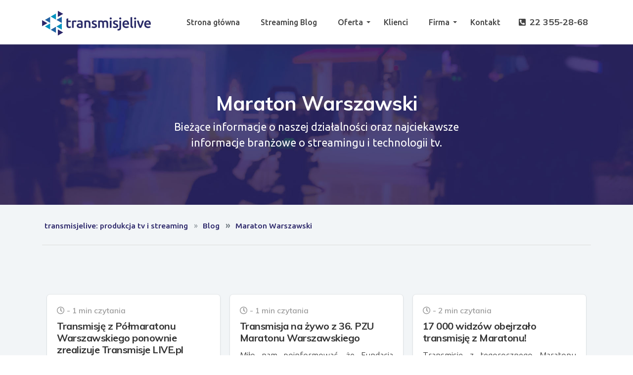

--- FILE ---
content_type: text/html; charset=UTF-8
request_url: https://transmisjelive.pl/blog/tag/maraton-warszawski/
body_size: 23936
content:

<!DOCTYPE html>
<html lang="pl-PL" class="no-js no-svg">
<head>
	<meta charset="UTF-8">
	<meta name="viewport" content="width=device-width, initial-scale=1">
	<script>(function(html){html.className = html.className.replace(/\bno-js\b/,'js')})(document.documentElement);</script>
<meta name='robots' content='index, follow, max-image-preview:large, max-snippet:-1, max-video-preview:-1' />

	<!-- This site is optimized with the Yoast SEO plugin v19.5.1 - https://yoast.com/wordpress/plugins/seo/ -->
	<title>Archiwa Maraton Warszawski - transmisjelive: produkcja tv i streaming</title>
	<link rel="canonical" href="https://transmisjelive.pl/blog/tag/maraton-warszawski/" />
	<meta property="og:locale" content="pl_PL" />
	<meta property="og:type" content="article" />
	<meta property="og:title" content="Archiwa Maraton Warszawski - transmisjelive: produkcja tv i streaming" />
	<meta property="og:url" content="https://transmisjelive.pl/blog/tag/maraton-warszawski/" />
	<meta property="og:site_name" content="transmisjelive: produkcja tv i streaming" />
	<meta name="twitter:card" content="summary_large_image" />
	<script type="application/ld+json" class="yoast-schema-graph">{"@context":"https://schema.org","@graph":[{"@type":"CollectionPage","@id":"https://transmisjelive.pl/blog/tag/maraton-warszawski/","url":"https://transmisjelive.pl/blog/tag/maraton-warszawski/","name":"Archiwa Maraton Warszawski - transmisjelive: produkcja tv i streaming","isPartOf":{"@id":"https://transmisjelive.pl/#website"},"breadcrumb":{"@id":"https://transmisjelive.pl/blog/tag/maraton-warszawski/#breadcrumb"},"inLanguage":"pl-PL"},{"@type":"BreadcrumbList","@id":"https://transmisjelive.pl/blog/tag/maraton-warszawski/#breadcrumb","itemListElement":[{"@type":"ListItem","position":1,"name":"Strona główna","item":"https://transmisjelive.pl/"},{"@type":"ListItem","position":2,"name":"Maraton Warszawski"}]},{"@type":"WebSite","@id":"https://transmisjelive.pl/#website","url":"https://transmisjelive.pl/","name":"transmisjelive: produkcja tv i streaming","description":"transmisjelive świadczy usługi kompleksowej realizacji transmisji online, streamingu, produkcji telewizyjnej oraz wynajmu wozu transmisyjnego","publisher":{"@id":"https://transmisjelive.pl/#organization"},"potentialAction":[{"@type":"SearchAction","target":{"@type":"EntryPoint","urlTemplate":"https://transmisjelive.pl/?s={search_term_string}"},"query-input":"required name=search_term_string"}],"inLanguage":"pl-PL"},{"@type":"Organization","@id":"https://transmisjelive.pl/#organization","name":"transmisjelive: produkcja tv i streaming","url":"https://transmisjelive.pl/","sameAs":[],"logo":{"@type":"ImageObject","inLanguage":"pl-PL","@id":"https://transmisjelive.pl/#/schema/logo/image/","url":"https://transmisjelive.pl/wp-content/uploads/2013/08/tl_nowe_logo_800x600.jpg","contentUrl":"https://transmisjelive.pl/wp-content/uploads/2013/08/tl_nowe_logo_800x600.jpg","width":800,"height":600,"caption":"transmisjelive: produkcja tv i streaming"},"image":{"@id":"https://transmisjelive.pl/#/schema/logo/image/"}}]}</script>
	<!-- / Yoast SEO plugin. -->


<link rel='dns-prefetch' href='//www.google.com' />
<link rel='dns-prefetch' href='//fonts.googleapis.com' />
<link rel='dns-prefetch' href='//s.w.org' />
<link rel="alternate" type="application/rss+xml" title="transmisjelive: produkcja tv i streaming &raquo; Kanał z wpisami" href="https://transmisjelive.pl/feed/" />
<link rel="alternate" type="application/rss+xml" title="transmisjelive: produkcja tv i streaming &raquo; Kanał z komentarzami" href="https://transmisjelive.pl/comments/feed/" />
<link rel="alternate" type="application/rss+xml" title="transmisjelive: produkcja tv i streaming &raquo; Kanał z wpisami otagowanymi jako Maraton Warszawski" href="https://transmisjelive.pl/blog/tag/maraton-warszawski/feed/" />
<script type="text/javascript">
window._wpemojiSettings = {"baseUrl":"https:\/\/s.w.org\/images\/core\/emoji\/14.0.0\/72x72\/","ext":".png","svgUrl":"https:\/\/s.w.org\/images\/core\/emoji\/14.0.0\/svg\/","svgExt":".svg","source":{"concatemoji":"https:\/\/transmisjelive.pl\/wp-includes\/js\/wp-emoji-release.min.js?ver=6.0.11"}};
/*! This file is auto-generated */
!function(e,a,t){var n,r,o,i=a.createElement("canvas"),p=i.getContext&&i.getContext("2d");function s(e,t){var a=String.fromCharCode,e=(p.clearRect(0,0,i.width,i.height),p.fillText(a.apply(this,e),0,0),i.toDataURL());return p.clearRect(0,0,i.width,i.height),p.fillText(a.apply(this,t),0,0),e===i.toDataURL()}function c(e){var t=a.createElement("script");t.src=e,t.defer=t.type="text/javascript",a.getElementsByTagName("head")[0].appendChild(t)}for(o=Array("flag","emoji"),t.supports={everything:!0,everythingExceptFlag:!0},r=0;r<o.length;r++)t.supports[o[r]]=function(e){if(!p||!p.fillText)return!1;switch(p.textBaseline="top",p.font="600 32px Arial",e){case"flag":return s([127987,65039,8205,9895,65039],[127987,65039,8203,9895,65039])?!1:!s([55356,56826,55356,56819],[55356,56826,8203,55356,56819])&&!s([55356,57332,56128,56423,56128,56418,56128,56421,56128,56430,56128,56423,56128,56447],[55356,57332,8203,56128,56423,8203,56128,56418,8203,56128,56421,8203,56128,56430,8203,56128,56423,8203,56128,56447]);case"emoji":return!s([129777,127995,8205,129778,127999],[129777,127995,8203,129778,127999])}return!1}(o[r]),t.supports.everything=t.supports.everything&&t.supports[o[r]],"flag"!==o[r]&&(t.supports.everythingExceptFlag=t.supports.everythingExceptFlag&&t.supports[o[r]]);t.supports.everythingExceptFlag=t.supports.everythingExceptFlag&&!t.supports.flag,t.DOMReady=!1,t.readyCallback=function(){t.DOMReady=!0},t.supports.everything||(n=function(){t.readyCallback()},a.addEventListener?(a.addEventListener("DOMContentLoaded",n,!1),e.addEventListener("load",n,!1)):(e.attachEvent("onload",n),a.attachEvent("onreadystatechange",function(){"complete"===a.readyState&&t.readyCallback()})),(e=t.source||{}).concatemoji?c(e.concatemoji):e.wpemoji&&e.twemoji&&(c(e.twemoji),c(e.wpemoji)))}(window,document,window._wpemojiSettings);
</script>
<style type="text/css">
img.wp-smiley,
img.emoji {
	display: inline !important;
	border: none !important;
	box-shadow: none !important;
	height: 1em !important;
	width: 1em !important;
	margin: 0 0.07em !important;
	vertical-align: -0.1em !important;
	background: none !important;
	padding: 0 !important;
}
</style>
	<link rel='stylesheet' id='wp-block-library-css'  href='https://transmisjelive.pl/wp-includes/css/dist/block-library/style.min.css?ver=6.0.11' type='text/css' media='all' />
<style id='wp-block-library-theme-inline-css' type='text/css'>
.wp-block-audio figcaption{color:#555;font-size:13px;text-align:center}.is-dark-theme .wp-block-audio figcaption{color:hsla(0,0%,100%,.65)}.wp-block-code{border:1px solid #ccc;border-radius:4px;font-family:Menlo,Consolas,monaco,monospace;padding:.8em 1em}.wp-block-embed figcaption{color:#555;font-size:13px;text-align:center}.is-dark-theme .wp-block-embed figcaption{color:hsla(0,0%,100%,.65)}.blocks-gallery-caption{color:#555;font-size:13px;text-align:center}.is-dark-theme .blocks-gallery-caption{color:hsla(0,0%,100%,.65)}.wp-block-image figcaption{color:#555;font-size:13px;text-align:center}.is-dark-theme .wp-block-image figcaption{color:hsla(0,0%,100%,.65)}.wp-block-pullquote{border-top:4px solid;border-bottom:4px solid;margin-bottom:1.75em;color:currentColor}.wp-block-pullquote__citation,.wp-block-pullquote cite,.wp-block-pullquote footer{color:currentColor;text-transform:uppercase;font-size:.8125em;font-style:normal}.wp-block-quote{border-left:.25em solid;margin:0 0 1.75em;padding-left:1em}.wp-block-quote cite,.wp-block-quote footer{color:currentColor;font-size:.8125em;position:relative;font-style:normal}.wp-block-quote.has-text-align-right{border-left:none;border-right:.25em solid;padding-left:0;padding-right:1em}.wp-block-quote.has-text-align-center{border:none;padding-left:0}.wp-block-quote.is-large,.wp-block-quote.is-style-large,.wp-block-quote.is-style-plain{border:none}.wp-block-search .wp-block-search__label{font-weight:700}:where(.wp-block-group.has-background){padding:1.25em 2.375em}.wp-block-separator.has-css-opacity{opacity:.4}.wp-block-separator{border:none;border-bottom:2px solid;margin-left:auto;margin-right:auto}.wp-block-separator.has-alpha-channel-opacity{opacity:1}.wp-block-separator:not(.is-style-wide):not(.is-style-dots){width:100px}.wp-block-separator.has-background:not(.is-style-dots){border-bottom:none;height:1px}.wp-block-separator.has-background:not(.is-style-wide):not(.is-style-dots){height:2px}.wp-block-table thead{border-bottom:3px solid}.wp-block-table tfoot{border-top:3px solid}.wp-block-table td,.wp-block-table th{padding:.5em;border:1px solid;word-break:normal}.wp-block-table figcaption{color:#555;font-size:13px;text-align:center}.is-dark-theme .wp-block-table figcaption{color:hsla(0,0%,100%,.65)}.wp-block-video figcaption{color:#555;font-size:13px;text-align:center}.is-dark-theme .wp-block-video figcaption{color:hsla(0,0%,100%,.65)}.wp-block-template-part.has-background{padding:1.25em 2.375em;margin-top:0;margin-bottom:0}
</style>
<style id='global-styles-inline-css' type='text/css'>
body{--wp--preset--color--black: #333;--wp--preset--color--cyan-bluish-gray: #abb8c3;--wp--preset--color--white: #fff;--wp--preset--color--pale-pink: #f78da7;--wp--preset--color--vivid-red: #cf2e2e;--wp--preset--color--luminous-vivid-orange: #ff6900;--wp--preset--color--luminous-vivid-amber: #fcb900;--wp--preset--color--light-green-cyan: #7bdcb5;--wp--preset--color--vivid-green-cyan: #00d084;--wp--preset--color--pale-cyan-blue: #8ed1fc;--wp--preset--color--vivid-cyan-blue: #0693e3;--wp--preset--color--vivid-purple: #9b51e0;--wp--preset--color--primary: #20ab5c;--wp--preset--color--secondary: #20ab5c;--wp--preset--color--dark: #1d1e29;--wp--preset--color--lightdark: #35363a;--wp--preset--color--grey: #666;--wp--preset--color--lightgrey: #f2f5f7;--wp--preset--color--darkviolet: #3e416d;--wp--preset--color--deepviolet: #383b62;--wp--preset--color--deepdark: #1a1a1a;--wp--preset--color--deepgrey: #ddd;--wp--preset--color--red: #e35029;--wp--preset--color--rose: #ff3366;--wp--preset--color--tomato: #eb2f5b;--wp--preset--color--coral: #ea5c5a;--wp--preset--color--olive: #7ca22f;--wp--preset--color--redplum: #8E3178;--wp--preset--color--yellow: #fed841;--wp--preset--color--yellow-koromiko: #feb75f;--wp--preset--color--green: #06c668;--wp--preset--color--lightgreen: #59bd56;--wp--preset--color--deepgreen: #009587;--wp--preset--color--greensushi: #80a63f;--wp--preset--color--greenscooter: #2abdc7;--wp--preset--color--blue: #00a3c8;--wp--preset--color--lightblue: #1e88e5;--wp--preset--color--darkblue: #222;--wp--preset--color--skyblue: #16a2e0;--wp--preset--color--steelblue: #444964;--wp--preset--color--deepblue: #0b4265;--wp--preset--color--navyblue: #7C80C1;--wp--preset--color--bluebayoux: #517082;--wp--preset--color--tinyblue: #e6f9fa;--wp--preset--color--blueyonder: #8a8cbd;--wp--preset--color--bluevivid: #00A3C8;--wp--preset--color--purple: #594173;--wp--preset--color--deeppurple: #691883;--wp--preset--color--lightpurple: #e79aff;--wp--preset--color--tinypurple: #f3ccff;--wp--preset--color--purplesmoky: #6b507d;--wp--preset--gradient--vivid-cyan-blue-to-vivid-purple: linear-gradient(135deg,rgba(6,147,227,1) 0%,rgb(155,81,224) 100%);--wp--preset--gradient--light-green-cyan-to-vivid-green-cyan: linear-gradient(135deg,rgb(122,220,180) 0%,rgb(0,208,130) 100%);--wp--preset--gradient--luminous-vivid-amber-to-luminous-vivid-orange: linear-gradient(135deg,rgba(252,185,0,1) 0%,rgba(255,105,0,1) 100%);--wp--preset--gradient--luminous-vivid-orange-to-vivid-red: linear-gradient(135deg,rgba(255,105,0,1) 0%,rgb(207,46,46) 100%);--wp--preset--gradient--very-light-gray-to-cyan-bluish-gray: linear-gradient(135deg,rgb(238,238,238) 0%,rgb(169,184,195) 100%);--wp--preset--gradient--cool-to-warm-spectrum: linear-gradient(135deg,rgb(74,234,220) 0%,rgb(151,120,209) 20%,rgb(207,42,186) 40%,rgb(238,44,130) 60%,rgb(251,105,98) 80%,rgb(254,248,76) 100%);--wp--preset--gradient--blush-light-purple: linear-gradient(135deg,rgb(255,206,236) 0%,rgb(152,150,240) 100%);--wp--preset--gradient--blush-bordeaux: linear-gradient(135deg,rgb(254,205,165) 0%,rgb(254,45,45) 50%,rgb(107,0,62) 100%);--wp--preset--gradient--luminous-dusk: linear-gradient(135deg,rgb(255,203,112) 0%,rgb(199,81,192) 50%,rgb(65,88,208) 100%);--wp--preset--gradient--pale-ocean: linear-gradient(135deg,rgb(255,245,203) 0%,rgb(182,227,212) 50%,rgb(51,167,181) 100%);--wp--preset--gradient--electric-grass: linear-gradient(135deg,rgb(202,248,128) 0%,rgb(113,206,126) 100%);--wp--preset--gradient--midnight: linear-gradient(135deg,rgb(2,3,129) 0%,rgb(40,116,252) 100%);--wp--preset--duotone--dark-grayscale: url('#wp-duotone-dark-grayscale');--wp--preset--duotone--grayscale: url('#wp-duotone-grayscale');--wp--preset--duotone--purple-yellow: url('#wp-duotone-purple-yellow');--wp--preset--duotone--blue-red: url('#wp-duotone-blue-red');--wp--preset--duotone--midnight: url('#wp-duotone-midnight');--wp--preset--duotone--magenta-yellow: url('#wp-duotone-magenta-yellow');--wp--preset--duotone--purple-green: url('#wp-duotone-purple-green');--wp--preset--duotone--blue-orange: url('#wp-duotone-blue-orange');--wp--preset--font-size--small: 13px;--wp--preset--font-size--medium: 20px;--wp--preset--font-size--large: 36px;--wp--preset--font-size--x-large: 42px;}.has-black-color{color: var(--wp--preset--color--black) !important;}.has-cyan-bluish-gray-color{color: var(--wp--preset--color--cyan-bluish-gray) !important;}.has-white-color{color: var(--wp--preset--color--white) !important;}.has-pale-pink-color{color: var(--wp--preset--color--pale-pink) !important;}.has-vivid-red-color{color: var(--wp--preset--color--vivid-red) !important;}.has-luminous-vivid-orange-color{color: var(--wp--preset--color--luminous-vivid-orange) !important;}.has-luminous-vivid-amber-color{color: var(--wp--preset--color--luminous-vivid-amber) !important;}.has-light-green-cyan-color{color: var(--wp--preset--color--light-green-cyan) !important;}.has-vivid-green-cyan-color{color: var(--wp--preset--color--vivid-green-cyan) !important;}.has-pale-cyan-blue-color{color: var(--wp--preset--color--pale-cyan-blue) !important;}.has-vivid-cyan-blue-color{color: var(--wp--preset--color--vivid-cyan-blue) !important;}.has-vivid-purple-color{color: var(--wp--preset--color--vivid-purple) !important;}.has-black-background-color{background-color: var(--wp--preset--color--black) !important;}.has-cyan-bluish-gray-background-color{background-color: var(--wp--preset--color--cyan-bluish-gray) !important;}.has-white-background-color{background-color: var(--wp--preset--color--white) !important;}.has-pale-pink-background-color{background-color: var(--wp--preset--color--pale-pink) !important;}.has-vivid-red-background-color{background-color: var(--wp--preset--color--vivid-red) !important;}.has-luminous-vivid-orange-background-color{background-color: var(--wp--preset--color--luminous-vivid-orange) !important;}.has-luminous-vivid-amber-background-color{background-color: var(--wp--preset--color--luminous-vivid-amber) !important;}.has-light-green-cyan-background-color{background-color: var(--wp--preset--color--light-green-cyan) !important;}.has-vivid-green-cyan-background-color{background-color: var(--wp--preset--color--vivid-green-cyan) !important;}.has-pale-cyan-blue-background-color{background-color: var(--wp--preset--color--pale-cyan-blue) !important;}.has-vivid-cyan-blue-background-color{background-color: var(--wp--preset--color--vivid-cyan-blue) !important;}.has-vivid-purple-background-color{background-color: var(--wp--preset--color--vivid-purple) !important;}.has-black-border-color{border-color: var(--wp--preset--color--black) !important;}.has-cyan-bluish-gray-border-color{border-color: var(--wp--preset--color--cyan-bluish-gray) !important;}.has-white-border-color{border-color: var(--wp--preset--color--white) !important;}.has-pale-pink-border-color{border-color: var(--wp--preset--color--pale-pink) !important;}.has-vivid-red-border-color{border-color: var(--wp--preset--color--vivid-red) !important;}.has-luminous-vivid-orange-border-color{border-color: var(--wp--preset--color--luminous-vivid-orange) !important;}.has-luminous-vivid-amber-border-color{border-color: var(--wp--preset--color--luminous-vivid-amber) !important;}.has-light-green-cyan-border-color{border-color: var(--wp--preset--color--light-green-cyan) !important;}.has-vivid-green-cyan-border-color{border-color: var(--wp--preset--color--vivid-green-cyan) !important;}.has-pale-cyan-blue-border-color{border-color: var(--wp--preset--color--pale-cyan-blue) !important;}.has-vivid-cyan-blue-border-color{border-color: var(--wp--preset--color--vivid-cyan-blue) !important;}.has-vivid-purple-border-color{border-color: var(--wp--preset--color--vivid-purple) !important;}.has-vivid-cyan-blue-to-vivid-purple-gradient-background{background: var(--wp--preset--gradient--vivid-cyan-blue-to-vivid-purple) !important;}.has-light-green-cyan-to-vivid-green-cyan-gradient-background{background: var(--wp--preset--gradient--light-green-cyan-to-vivid-green-cyan) !important;}.has-luminous-vivid-amber-to-luminous-vivid-orange-gradient-background{background: var(--wp--preset--gradient--luminous-vivid-amber-to-luminous-vivid-orange) !important;}.has-luminous-vivid-orange-to-vivid-red-gradient-background{background: var(--wp--preset--gradient--luminous-vivid-orange-to-vivid-red) !important;}.has-very-light-gray-to-cyan-bluish-gray-gradient-background{background: var(--wp--preset--gradient--very-light-gray-to-cyan-bluish-gray) !important;}.has-cool-to-warm-spectrum-gradient-background{background: var(--wp--preset--gradient--cool-to-warm-spectrum) !important;}.has-blush-light-purple-gradient-background{background: var(--wp--preset--gradient--blush-light-purple) !important;}.has-blush-bordeaux-gradient-background{background: var(--wp--preset--gradient--blush-bordeaux) !important;}.has-luminous-dusk-gradient-background{background: var(--wp--preset--gradient--luminous-dusk) !important;}.has-pale-ocean-gradient-background{background: var(--wp--preset--gradient--pale-ocean) !important;}.has-electric-grass-gradient-background{background: var(--wp--preset--gradient--electric-grass) !important;}.has-midnight-gradient-background{background: var(--wp--preset--gradient--midnight) !important;}.has-small-font-size{font-size: var(--wp--preset--font-size--small) !important;}.has-medium-font-size{font-size: var(--wp--preset--font-size--medium) !important;}.has-large-font-size{font-size: var(--wp--preset--font-size--large) !important;}.has-x-large-font-size{font-size: var(--wp--preset--font-size--x-large) !important;}
</style>
<style id='extendify-gutenberg-patterns-and-templates-utilities-inline-css' type='text/css'>
.ext-absolute{position:absolute!important}.ext-relative{position:relative!important}.ext-top-base{top:var(--wp--style--block-gap,1.75rem)!important}.ext-top-lg{top:var(--extendify--spacing--large,3rem)!important}.ext--top-base{top:calc(var(--wp--style--block-gap, 1.75rem)*-1)!important}.ext--top-lg{top:calc(var(--extendify--spacing--large, 3rem)*-1)!important}.ext-right-base{right:var(--wp--style--block-gap,1.75rem)!important}.ext-right-lg{right:var(--extendify--spacing--large,3rem)!important}.ext--right-base{right:calc(var(--wp--style--block-gap, 1.75rem)*-1)!important}.ext--right-lg{right:calc(var(--extendify--spacing--large, 3rem)*-1)!important}.ext-bottom-base{bottom:var(--wp--style--block-gap,1.75rem)!important}.ext-bottom-lg{bottom:var(--extendify--spacing--large,3rem)!important}.ext--bottom-base{bottom:calc(var(--wp--style--block-gap, 1.75rem)*-1)!important}.ext--bottom-lg{bottom:calc(var(--extendify--spacing--large, 3rem)*-1)!important}.ext-left-base{left:var(--wp--style--block-gap,1.75rem)!important}.ext-left-lg{left:var(--extendify--spacing--large,3rem)!important}.ext--left-base{left:calc(var(--wp--style--block-gap, 1.75rem)*-1)!important}.ext--left-lg{left:calc(var(--extendify--spacing--large, 3rem)*-1)!important}.ext-order-1{order:1!important}.ext-order-2{order:2!important}.ext-col-auto{grid-column:auto!important}.ext-col-span-1{grid-column:span 1/span 1!important}.ext-col-span-2{grid-column:span 2/span 2!important}.ext-col-span-3{grid-column:span 3/span 3!important}.ext-col-span-4{grid-column:span 4/span 4!important}.ext-col-span-5{grid-column:span 5/span 5!important}.ext-col-span-6{grid-column:span 6/span 6!important}.ext-col-span-7{grid-column:span 7/span 7!important}.ext-col-span-8{grid-column:span 8/span 8!important}.ext-col-span-9{grid-column:span 9/span 9!important}.ext-col-span-10{grid-column:span 10/span 10!important}.ext-col-span-11{grid-column:span 11/span 11!important}.ext-col-span-12{grid-column:span 12/span 12!important}.ext-col-span-full{grid-column:1/-1!important}.ext-col-start-1{grid-column-start:1!important}.ext-col-start-2{grid-column-start:2!important}.ext-col-start-3{grid-column-start:3!important}.ext-col-start-4{grid-column-start:4!important}.ext-col-start-5{grid-column-start:5!important}.ext-col-start-6{grid-column-start:6!important}.ext-col-start-7{grid-column-start:7!important}.ext-col-start-8{grid-column-start:8!important}.ext-col-start-9{grid-column-start:9!important}.ext-col-start-10{grid-column-start:10!important}.ext-col-start-11{grid-column-start:11!important}.ext-col-start-12{grid-column-start:12!important}.ext-col-start-13{grid-column-start:13!important}.ext-col-start-auto{grid-column-start:auto!important}.ext-col-end-1{grid-column-end:1!important}.ext-col-end-2{grid-column-end:2!important}.ext-col-end-3{grid-column-end:3!important}.ext-col-end-4{grid-column-end:4!important}.ext-col-end-5{grid-column-end:5!important}.ext-col-end-6{grid-column-end:6!important}.ext-col-end-7{grid-column-end:7!important}.ext-col-end-8{grid-column-end:8!important}.ext-col-end-9{grid-column-end:9!important}.ext-col-end-10{grid-column-end:10!important}.ext-col-end-11{grid-column-end:11!important}.ext-col-end-12{grid-column-end:12!important}.ext-col-end-13{grid-column-end:13!important}.ext-col-end-auto{grid-column-end:auto!important}.ext-row-auto{grid-row:auto!important}.ext-row-span-1{grid-row:span 1/span 1!important}.ext-row-span-2{grid-row:span 2/span 2!important}.ext-row-span-3{grid-row:span 3/span 3!important}.ext-row-span-4{grid-row:span 4/span 4!important}.ext-row-span-5{grid-row:span 5/span 5!important}.ext-row-span-6{grid-row:span 6/span 6!important}.ext-row-span-full{grid-row:1/-1!important}.ext-row-start-1{grid-row-start:1!important}.ext-row-start-2{grid-row-start:2!important}.ext-row-start-3{grid-row-start:3!important}.ext-row-start-4{grid-row-start:4!important}.ext-row-start-5{grid-row-start:5!important}.ext-row-start-6{grid-row-start:6!important}.ext-row-start-7{grid-row-start:7!important}.ext-row-start-auto{grid-row-start:auto!important}.ext-row-end-1{grid-row-end:1!important}.ext-row-end-2{grid-row-end:2!important}.ext-row-end-3{grid-row-end:3!important}.ext-row-end-4{grid-row-end:4!important}.ext-row-end-5{grid-row-end:5!important}.ext-row-end-6{grid-row-end:6!important}.ext-row-end-7{grid-row-end:7!important}.ext-row-end-auto{grid-row-end:auto!important}.ext-m-0:not([style*=margin]){margin:0!important}.ext-m-auto:not([style*=margin]){margin:auto!important}.ext-m-base:not([style*=margin]){margin:var(--wp--style--block-gap,1.75rem)!important}.ext-m-lg:not([style*=margin]){margin:var(--extendify--spacing--large,3rem)!important}.ext--m-base:not([style*=margin]){margin:calc(var(--wp--style--block-gap, 1.75rem)*-1)!important}.ext--m-lg:not([style*=margin]){margin:calc(var(--extendify--spacing--large, 3rem)*-1)!important}.ext-mx-0:not([style*=margin]){margin-left:0!important;margin-right:0!important}.ext-mx-auto:not([style*=margin]){margin-left:auto!important;margin-right:auto!important}.ext-mx-base:not([style*=margin]){margin-left:var(--wp--style--block-gap,1.75rem)!important;margin-right:var(--wp--style--block-gap,1.75rem)!important}.ext-mx-lg:not([style*=margin]){margin-left:var(--extendify--spacing--large,3rem)!important;margin-right:var(--extendify--spacing--large,3rem)!important}.ext--mx-base:not([style*=margin]){margin-left:calc(var(--wp--style--block-gap, 1.75rem)*-1)!important;margin-right:calc(var(--wp--style--block-gap, 1.75rem)*-1)!important}.ext--mx-lg:not([style*=margin]){margin-left:calc(var(--extendify--spacing--large, 3rem)*-1)!important;margin-right:calc(var(--extendify--spacing--large, 3rem)*-1)!important}.ext-my-0:not([style*=margin]){margin-bottom:0!important;margin-top:0!important}.ext-my-auto:not([style*=margin]){margin-bottom:auto!important;margin-top:auto!important}.ext-my-base:not([style*=margin]){margin-bottom:var(--wp--style--block-gap,1.75rem)!important;margin-top:var(--wp--style--block-gap,1.75rem)!important}.ext-my-lg:not([style*=margin]){margin-bottom:var(--extendify--spacing--large,3rem)!important;margin-top:var(--extendify--spacing--large,3rem)!important}.ext--my-base:not([style*=margin]){margin-bottom:calc(var(--wp--style--block-gap, 1.75rem)*-1)!important;margin-top:calc(var(--wp--style--block-gap, 1.75rem)*-1)!important}.ext--my-lg:not([style*=margin]){margin-bottom:calc(var(--extendify--spacing--large, 3rem)*-1)!important;margin-top:calc(var(--extendify--spacing--large, 3rem)*-1)!important}.ext-mt-0:not([style*=margin]){margin-top:0!important}.ext-mt-auto:not([style*=margin]){margin-top:auto!important}.ext-mt-base:not([style*=margin]){margin-top:var(--wp--style--block-gap,1.75rem)!important}.ext-mt-lg:not([style*=margin]){margin-top:var(--extendify--spacing--large,3rem)!important}.ext--mt-base:not([style*=margin]){margin-top:calc(var(--wp--style--block-gap, 1.75rem)*-1)!important}.ext--mt-lg:not([style*=margin]){margin-top:calc(var(--extendify--spacing--large, 3rem)*-1)!important}.ext-mr-0:not([style*=margin]){margin-right:0!important}.ext-mr-auto:not([style*=margin]){margin-right:auto!important}.ext-mr-base:not([style*=margin]){margin-right:var(--wp--style--block-gap,1.75rem)!important}.ext-mr-lg:not([style*=margin]){margin-right:var(--extendify--spacing--large,3rem)!important}.ext--mr-base:not([style*=margin]){margin-right:calc(var(--wp--style--block-gap, 1.75rem)*-1)!important}.ext--mr-lg:not([style*=margin]){margin-right:calc(var(--extendify--spacing--large, 3rem)*-1)!important}.ext-mb-0:not([style*=margin]){margin-bottom:0!important}.ext-mb-auto:not([style*=margin]){margin-bottom:auto!important}.ext-mb-base:not([style*=margin]){margin-bottom:var(--wp--style--block-gap,1.75rem)!important}.ext-mb-lg:not([style*=margin]){margin-bottom:var(--extendify--spacing--large,3rem)!important}.ext--mb-base:not([style*=margin]){margin-bottom:calc(var(--wp--style--block-gap, 1.75rem)*-1)!important}.ext--mb-lg:not([style*=margin]){margin-bottom:calc(var(--extendify--spacing--large, 3rem)*-1)!important}.ext-ml-0:not([style*=margin]){margin-left:0!important}.ext-ml-auto:not([style*=margin]){margin-left:auto!important}.ext-ml-base:not([style*=margin]){margin-left:var(--wp--style--block-gap,1.75rem)!important}.ext-ml-lg:not([style*=margin]){margin-left:var(--extendify--spacing--large,3rem)!important}.ext--ml-base:not([style*=margin]){margin-left:calc(var(--wp--style--block-gap, 1.75rem)*-1)!important}.ext--ml-lg:not([style*=margin]){margin-left:calc(var(--extendify--spacing--large, 3rem)*-1)!important}.ext-block{display:block!important}.ext-inline-block{display:inline-block!important}.ext-inline{display:inline!important}.ext-flex{display:flex!important}.ext-inline-flex{display:inline-flex!important}.ext-grid{display:grid!important}.ext-inline-grid{display:inline-grid!important}.ext-hidden{display:none!important}.ext-w-auto{width:auto!important}.ext-w-full{width:100%!important}.ext-max-w-full{max-width:100%!important}.ext-flex-1{flex:1 1 0%!important}.ext-flex-auto{flex:1 1 auto!important}.ext-flex-initial{flex:0 1 auto!important}.ext-flex-none{flex:none!important}.ext-flex-shrink-0{flex-shrink:0!important}.ext-flex-shrink{flex-shrink:1!important}.ext-flex-grow-0{flex-grow:0!important}.ext-flex-grow{flex-grow:1!important}.ext-list-none{list-style-type:none!important}.ext-grid-cols-1{grid-template-columns:repeat(1,minmax(0,1fr))!important}.ext-grid-cols-2{grid-template-columns:repeat(2,minmax(0,1fr))!important}.ext-grid-cols-3{grid-template-columns:repeat(3,minmax(0,1fr))!important}.ext-grid-cols-4{grid-template-columns:repeat(4,minmax(0,1fr))!important}.ext-grid-cols-5{grid-template-columns:repeat(5,minmax(0,1fr))!important}.ext-grid-cols-6{grid-template-columns:repeat(6,minmax(0,1fr))!important}.ext-grid-cols-7{grid-template-columns:repeat(7,minmax(0,1fr))!important}.ext-grid-cols-8{grid-template-columns:repeat(8,minmax(0,1fr))!important}.ext-grid-cols-9{grid-template-columns:repeat(9,minmax(0,1fr))!important}.ext-grid-cols-10{grid-template-columns:repeat(10,minmax(0,1fr))!important}.ext-grid-cols-11{grid-template-columns:repeat(11,minmax(0,1fr))!important}.ext-grid-cols-12{grid-template-columns:repeat(12,minmax(0,1fr))!important}.ext-grid-cols-none{grid-template-columns:none!important}.ext-grid-rows-1{grid-template-rows:repeat(1,minmax(0,1fr))!important}.ext-grid-rows-2{grid-template-rows:repeat(2,minmax(0,1fr))!important}.ext-grid-rows-3{grid-template-rows:repeat(3,minmax(0,1fr))!important}.ext-grid-rows-4{grid-template-rows:repeat(4,minmax(0,1fr))!important}.ext-grid-rows-5{grid-template-rows:repeat(5,minmax(0,1fr))!important}.ext-grid-rows-6{grid-template-rows:repeat(6,minmax(0,1fr))!important}.ext-grid-rows-none{grid-template-rows:none!important}.ext-flex-row{flex-direction:row!important}.ext-flex-row-reverse{flex-direction:row-reverse!important}.ext-flex-col{flex-direction:column!important}.ext-flex-col-reverse{flex-direction:column-reverse!important}.ext-flex-wrap{flex-wrap:wrap!important}.ext-flex-wrap-reverse{flex-wrap:wrap-reverse!important}.ext-flex-nowrap{flex-wrap:nowrap!important}.ext-items-start{align-items:flex-start!important}.ext-items-end{align-items:flex-end!important}.ext-items-center{align-items:center!important}.ext-items-baseline{align-items:baseline!important}.ext-items-stretch{align-items:stretch!important}.ext-justify-start{justify-content:flex-start!important}.ext-justify-end{justify-content:flex-end!important}.ext-justify-center{justify-content:center!important}.ext-justify-between{justify-content:space-between!important}.ext-justify-around{justify-content:space-around!important}.ext-justify-evenly{justify-content:space-evenly!important}.ext-justify-items-start{justify-items:start!important}.ext-justify-items-end{justify-items:end!important}.ext-justify-items-center{justify-items:center!important}.ext-justify-items-stretch{justify-items:stretch!important}.ext-gap-0{gap:0!important}.ext-gap-base{gap:var(--wp--style--block-gap,1.75rem)!important}.ext-gap-lg{gap:var(--extendify--spacing--large,3rem)!important}.ext-gap-x-0{-moz-column-gap:0!important;column-gap:0!important}.ext-gap-x-base{-moz-column-gap:var(--wp--style--block-gap,1.75rem)!important;column-gap:var(--wp--style--block-gap,1.75rem)!important}.ext-gap-x-lg{-moz-column-gap:var(--extendify--spacing--large,3rem)!important;column-gap:var(--extendify--spacing--large,3rem)!important}.ext-gap-y-0{row-gap:0!important}.ext-gap-y-base{row-gap:var(--wp--style--block-gap,1.75rem)!important}.ext-gap-y-lg{row-gap:var(--extendify--spacing--large,3rem)!important}.ext-justify-self-auto{justify-self:auto!important}.ext-justify-self-start{justify-self:start!important}.ext-justify-self-end{justify-self:end!important}.ext-justify-self-center{justify-self:center!important}.ext-justify-self-stretch{justify-self:stretch!important}.ext-rounded-none{border-radius:0!important}.ext-rounded-full{border-radius:9999px!important}.ext-rounded-t-none{border-top-left-radius:0!important;border-top-right-radius:0!important}.ext-rounded-t-full{border-top-left-radius:9999px!important;border-top-right-radius:9999px!important}.ext-rounded-r-none{border-bottom-right-radius:0!important;border-top-right-radius:0!important}.ext-rounded-r-full{border-bottom-right-radius:9999px!important;border-top-right-radius:9999px!important}.ext-rounded-b-none{border-bottom-left-radius:0!important;border-bottom-right-radius:0!important}.ext-rounded-b-full{border-bottom-left-radius:9999px!important;border-bottom-right-radius:9999px!important}.ext-rounded-l-none{border-bottom-left-radius:0!important;border-top-left-radius:0!important}.ext-rounded-l-full{border-bottom-left-radius:9999px!important;border-top-left-radius:9999px!important}.ext-rounded-tl-none{border-top-left-radius:0!important}.ext-rounded-tl-full{border-top-left-radius:9999px!important}.ext-rounded-tr-none{border-top-right-radius:0!important}.ext-rounded-tr-full{border-top-right-radius:9999px!important}.ext-rounded-br-none{border-bottom-right-radius:0!important}.ext-rounded-br-full{border-bottom-right-radius:9999px!important}.ext-rounded-bl-none{border-bottom-left-radius:0!important}.ext-rounded-bl-full{border-bottom-left-radius:9999px!important}.ext-border-0{border-width:0!important}.ext-border-t-0{border-top-width:0!important}.ext-border-r-0{border-right-width:0!important}.ext-border-b-0{border-bottom-width:0!important}.ext-border-l-0{border-left-width:0!important}.ext-p-0:not([style*=padding]){padding:0!important}.ext-p-base:not([style*=padding]){padding:var(--wp--style--block-gap,1.75rem)!important}.ext-p-lg:not([style*=padding]){padding:var(--extendify--spacing--large,3rem)!important}.ext-px-0:not([style*=padding]){padding-left:0!important;padding-right:0!important}.ext-px-base:not([style*=padding]){padding-left:var(--wp--style--block-gap,1.75rem)!important;padding-right:var(--wp--style--block-gap,1.75rem)!important}.ext-px-lg:not([style*=padding]){padding-left:var(--extendify--spacing--large,3rem)!important;padding-right:var(--extendify--spacing--large,3rem)!important}.ext-py-0:not([style*=padding]){padding-bottom:0!important;padding-top:0!important}.ext-py-base:not([style*=padding]){padding-bottom:var(--wp--style--block-gap,1.75rem)!important;padding-top:var(--wp--style--block-gap,1.75rem)!important}.ext-py-lg:not([style*=padding]){padding-bottom:var(--extendify--spacing--large,3rem)!important;padding-top:var(--extendify--spacing--large,3rem)!important}.ext-pt-0:not([style*=padding]){padding-top:0!important}.ext-pt-base:not([style*=padding]){padding-top:var(--wp--style--block-gap,1.75rem)!important}.ext-pt-lg:not([style*=padding]){padding-top:var(--extendify--spacing--large,3rem)!important}.ext-pr-0:not([style*=padding]){padding-right:0!important}.ext-pr-base:not([style*=padding]){padding-right:var(--wp--style--block-gap,1.75rem)!important}.ext-pr-lg:not([style*=padding]){padding-right:var(--extendify--spacing--large,3rem)!important}.ext-pb-0:not([style*=padding]){padding-bottom:0!important}.ext-pb-base:not([style*=padding]){padding-bottom:var(--wp--style--block-gap,1.75rem)!important}.ext-pb-lg:not([style*=padding]){padding-bottom:var(--extendify--spacing--large,3rem)!important}.ext-pl-0:not([style*=padding]){padding-left:0!important}.ext-pl-base:not([style*=padding]){padding-left:var(--wp--style--block-gap,1.75rem)!important}.ext-pl-lg:not([style*=padding]){padding-left:var(--extendify--spacing--large,3rem)!important}.ext-text-left{text-align:left!important}.ext-text-center{text-align:center!important}.ext-text-right{text-align:right!important}.ext-leading-none{line-height:1!important}.ext-leading-tight{line-height:1.25!important}.ext-leading-snug{line-height:1.375!important}.ext-leading-normal{line-height:1.5!important}.ext-leading-relaxed{line-height:1.625!important}.ext-leading-loose{line-height:2!important}.clip-path--rhombus img{-webkit-clip-path:polygon(15% 6%,80% 29%,84% 93%,23% 69%);clip-path:polygon(15% 6%,80% 29%,84% 93%,23% 69%)}.clip-path--diamond img{-webkit-clip-path:polygon(5% 29%,60% 2%,91% 64%,36% 89%);clip-path:polygon(5% 29%,60% 2%,91% 64%,36% 89%)}.clip-path--rhombus-alt img{-webkit-clip-path:polygon(14% 9%,85% 24%,91% 89%,19% 76%);clip-path:polygon(14% 9%,85% 24%,91% 89%,19% 76%)}.wp-block-columns[class*=fullwidth-cols]{margin-bottom:unset}.wp-block-column.editor\:pointer-events-none{margin-bottom:0!important;margin-top:0!important}.is-root-container.block-editor-block-list__layout>[data-align=full]:not(:first-of-type)>.wp-block-column.editor\:pointer-events-none,.is-root-container.block-editor-block-list__layout>[data-align=wide]>.wp-block-column.editor\:pointer-events-none{margin-top:calc(var(--wp--style--block-gap, 28px)*-1)!important}.ext .wp-block-columns .wp-block-column[style*=padding]{padding-left:0!important;padding-right:0!important}.ext .wp-block-columns+.wp-block-columns:not([class*=mt-]):not([class*=my-]):not([style*=margin]){margin-top:0!important}[class*=fullwidth-cols] .wp-block-column:first-child,[class*=fullwidth-cols] .wp-block-group:first-child{margin-top:0}[class*=fullwidth-cols] .wp-block-column:last-child,[class*=fullwidth-cols] .wp-block-group:last-child{margin-bottom:0}[class*=fullwidth-cols] .wp-block-column:first-child>*,[class*=fullwidth-cols] .wp-block-column>:first-child{margin-top:0}.ext .is-not-stacked-on-mobile .wp-block-column,[class*=fullwidth-cols] .wp-block-column>:last-child{margin-bottom:0}.wp-block-columns[class*=fullwidth-cols]:not(.is-not-stacked-on-mobile)>.wp-block-column:not(:last-child){margin-bottom:var(--wp--style--block-gap,1.75rem)}@media (min-width:782px){.wp-block-columns[class*=fullwidth-cols]:not(.is-not-stacked-on-mobile)>.wp-block-column:not(:last-child){margin-bottom:0}}.wp-block-columns[class*=fullwidth-cols].is-not-stacked-on-mobile>.wp-block-column{margin-bottom:0!important}@media (min-width:600px) and (max-width:781px){.wp-block-columns[class*=fullwidth-cols]:not(.is-not-stacked-on-mobile)>.wp-block-column:nth-child(2n){margin-left:var(--wp--style--block-gap,2em)}}@media (max-width:781px){.tablet\:fullwidth-cols.wp-block-columns:not(.is-not-stacked-on-mobile){flex-wrap:wrap}.tablet\:fullwidth-cols.wp-block-columns:not(.is-not-stacked-on-mobile)>.wp-block-column,.tablet\:fullwidth-cols.wp-block-columns:not(.is-not-stacked-on-mobile)>.wp-block-column:not([style*=margin]){margin-left:0!important}.tablet\:fullwidth-cols.wp-block-columns:not(.is-not-stacked-on-mobile)>.wp-block-column{flex-basis:100%!important}}@media (max-width:1079px){.desktop\:fullwidth-cols.wp-block-columns:not(.is-not-stacked-on-mobile){flex-wrap:wrap}.desktop\:fullwidth-cols.wp-block-columns:not(.is-not-stacked-on-mobile)>.wp-block-column,.desktop\:fullwidth-cols.wp-block-columns:not(.is-not-stacked-on-mobile)>.wp-block-column:not([style*=margin]){margin-left:0!important}.desktop\:fullwidth-cols.wp-block-columns:not(.is-not-stacked-on-mobile)>.wp-block-column{flex-basis:100%!important}.desktop\:fullwidth-cols.wp-block-columns:not(.is-not-stacked-on-mobile)>.wp-block-column:not(:last-child){margin-bottom:var(--wp--style--block-gap,1.75rem)!important}}.direction-rtl{direction:rtl}.direction-ltr{direction:ltr}.is-style-inline-list{padding-left:0!important}.is-style-inline-list li{list-style-type:none!important}@media (min-width:782px){.is-style-inline-list li{display:inline!important;margin-right:var(--wp--style--block-gap,1.75rem)!important}}@media (min-width:782px){.is-style-inline-list li:first-child{margin-left:0!important}}@media (min-width:782px){.is-style-inline-list li:last-child{margin-right:0!important}}.bring-to-front{position:relative;z-index:10}.text-stroke{-webkit-text-stroke-color:var(--wp--preset--color--background)}.text-stroke,.text-stroke--primary{-webkit-text-stroke-width:var(
        --wp--custom--typography--text-stroke-width,2px
    )}.text-stroke--primary{-webkit-text-stroke-color:var(--wp--preset--color--primary)}.text-stroke--secondary{-webkit-text-stroke-width:var(
        --wp--custom--typography--text-stroke-width,2px
    );-webkit-text-stroke-color:var(--wp--preset--color--secondary)}.editor\:no-caption .block-editor-rich-text__editable{display:none!important}.editor\:no-inserter .wp-block-column:not(.is-selected)>.block-list-appender,.editor\:no-inserter .wp-block-cover__inner-container>.block-list-appender,.editor\:no-inserter .wp-block-group__inner-container>.block-list-appender,.editor\:no-inserter>.block-list-appender{display:none}.editor\:no-resize .components-resizable-box__handle,.editor\:no-resize .components-resizable-box__handle:after,.editor\:no-resize .components-resizable-box__side-handle:before{display:none;pointer-events:none}.editor\:no-resize .components-resizable-box__container{display:block}.editor\:pointer-events-none{pointer-events:none}.is-style-angled{justify-content:flex-end}.ext .is-style-angled>[class*=_inner-container],.is-style-angled{align-items:center}.is-style-angled .wp-block-cover__image-background,.is-style-angled .wp-block-cover__video-background{-webkit-clip-path:polygon(0 0,30% 0,50% 100%,0 100%);clip-path:polygon(0 0,30% 0,50% 100%,0 100%);z-index:1}@media (min-width:782px){.is-style-angled .wp-block-cover__image-background,.is-style-angled .wp-block-cover__video-background{-webkit-clip-path:polygon(0 0,55% 0,65% 100%,0 100%);clip-path:polygon(0 0,55% 0,65% 100%,0 100%)}}.has-foreground-color{color:var(--wp--preset--color--foreground,#000)!important}.has-foreground-background-color{background-color:var(--wp--preset--color--foreground,#000)!important}.has-background-color{color:var(--wp--preset--color--background,#fff)!important}.has-background-background-color{background-color:var(--wp--preset--color--background,#fff)!important}.has-primary-color{color:var(--wp--preset--color--primary,#4b5563)!important}.has-primary-background-color{background-color:var(--wp--preset--color--primary,#4b5563)!important}.has-secondary-color{color:var(--wp--preset--color--secondary,#9ca3af)!important}.has-secondary-background-color{background-color:var(--wp--preset--color--secondary,#9ca3af)!important}.ext.has-text-color h1,.ext.has-text-color h2,.ext.has-text-color h3,.ext.has-text-color h4,.ext.has-text-color h5,.ext.has-text-color h6,.ext.has-text-color p{color:currentColor}.has-white-color{color:var(--wp--preset--color--white,#fff)!important}.has-black-color{color:var(--wp--preset--color--black,#000)!important}.has-ext-foreground-background-color{background-color:var(
        --wp--preset--color--foreground,var(--wp--preset--color--black,#000)
    )!important}.has-ext-primary-background-color{background-color:var(
        --wp--preset--color--primary,var(--wp--preset--color--cyan-bluish-gray,#000)
    )!important}.wp-block-button__link.has-black-background-color{border-color:var(--wp--preset--color--black,#000)}.wp-block-button__link.has-white-background-color{border-color:var(--wp--preset--color--white,#fff)}.has-ext-small-font-size{font-size:var(--wp--preset--font-size--ext-small)!important}.has-ext-medium-font-size{font-size:var(--wp--preset--font-size--ext-medium)!important}.has-ext-large-font-size{font-size:var(--wp--preset--font-size--ext-large)!important;line-height:1.2}.has-ext-x-large-font-size{font-size:var(--wp--preset--font-size--ext-x-large)!important;line-height:1}.has-ext-xx-large-font-size{font-size:var(--wp--preset--font-size--ext-xx-large)!important;line-height:1}.has-ext-x-large-font-size:not([style*=line-height]),.has-ext-xx-large-font-size:not([style*=line-height]){line-height:1.1}.ext .wp-block-group>*{margin-bottom:0;margin-top:0}.ext .wp-block-group>*+*{margin-bottom:0}.ext .wp-block-group>*+*,.ext h2{margin-top:var(--wp--style--block-gap,1.75rem)}.ext h2{margin-bottom:var(--wp--style--block-gap,1.75rem)}.has-ext-x-large-font-size+h3,.has-ext-x-large-font-size+p{margin-top:.5rem}.ext .wp-block-buttons>.wp-block-button.wp-block-button__width-25{min-width:12rem;width:calc(25% - var(--wp--style--block-gap, .5em)*.75)}.ext .ext-grid>[class*=_inner-container]{display:grid}.ext>[class*=_inner-container]>.ext-grid:not([class*=columns]),.ext>[class*=_inner-container]>.wp-block>.ext-grid:not([class*=columns]){display:initial!important}.ext .ext-grid-cols-1>[class*=_inner-container]{grid-template-columns:repeat(1,minmax(0,1fr))!important}.ext .ext-grid-cols-2>[class*=_inner-container]{grid-template-columns:repeat(2,minmax(0,1fr))!important}.ext .ext-grid-cols-3>[class*=_inner-container]{grid-template-columns:repeat(3,minmax(0,1fr))!important}.ext .ext-grid-cols-4>[class*=_inner-container]{grid-template-columns:repeat(4,minmax(0,1fr))!important}.ext .ext-grid-cols-5>[class*=_inner-container]{grid-template-columns:repeat(5,minmax(0,1fr))!important}.ext .ext-grid-cols-6>[class*=_inner-container]{grid-template-columns:repeat(6,minmax(0,1fr))!important}.ext .ext-grid-cols-7>[class*=_inner-container]{grid-template-columns:repeat(7,minmax(0,1fr))!important}.ext .ext-grid-cols-8>[class*=_inner-container]{grid-template-columns:repeat(8,minmax(0,1fr))!important}.ext .ext-grid-cols-9>[class*=_inner-container]{grid-template-columns:repeat(9,minmax(0,1fr))!important}.ext .ext-grid-cols-10>[class*=_inner-container]{grid-template-columns:repeat(10,minmax(0,1fr))!important}.ext .ext-grid-cols-11>[class*=_inner-container]{grid-template-columns:repeat(11,minmax(0,1fr))!important}.ext .ext-grid-cols-12>[class*=_inner-container]{grid-template-columns:repeat(12,minmax(0,1fr))!important}.ext .ext-grid-cols-13>[class*=_inner-container]{grid-template-columns:repeat(13,minmax(0,1fr))!important}.ext .ext-grid-cols-none>[class*=_inner-container]{grid-template-columns:none!important}.ext .ext-grid-rows-1>[class*=_inner-container]{grid-template-rows:repeat(1,minmax(0,1fr))!important}.ext .ext-grid-rows-2>[class*=_inner-container]{grid-template-rows:repeat(2,minmax(0,1fr))!important}.ext .ext-grid-rows-3>[class*=_inner-container]{grid-template-rows:repeat(3,minmax(0,1fr))!important}.ext .ext-grid-rows-4>[class*=_inner-container]{grid-template-rows:repeat(4,minmax(0,1fr))!important}.ext .ext-grid-rows-5>[class*=_inner-container]{grid-template-rows:repeat(5,minmax(0,1fr))!important}.ext .ext-grid-rows-6>[class*=_inner-container]{grid-template-rows:repeat(6,minmax(0,1fr))!important}.ext .ext-grid-rows-none>[class*=_inner-container]{grid-template-rows:none!important}.ext .ext-items-start>[class*=_inner-container]{align-items:flex-start!important}.ext .ext-items-end>[class*=_inner-container]{align-items:flex-end!important}.ext .ext-items-center>[class*=_inner-container]{align-items:center!important}.ext .ext-items-baseline>[class*=_inner-container]{align-items:baseline!important}.ext .ext-items-stretch>[class*=_inner-container]{align-items:stretch!important}.ext.wp-block-group>:last-child{margin-bottom:0}.ext .wp-block-group__inner-container{padding:0!important}.ext.has-background{padding-left:var(--wp--style--block-gap,1.75rem);padding-right:var(--wp--style--block-gap,1.75rem)}.ext [class*=inner-container]>.alignwide [class*=inner-container],.ext [class*=inner-container]>[data-align=wide] [class*=inner-container]{max-width:var(--responsive--alignwide-width,120rem)}.ext [class*=inner-container]>.alignwide [class*=inner-container]>*,.ext [class*=inner-container]>[data-align=wide] [class*=inner-container]>*{max-width:100%!important}.ext .wp-block-image{position:relative;text-align:center}.ext .wp-block-image img{display:inline-block;vertical-align:middle}body{--extendify--spacing--large:var(
        --wp--custom--spacing--large,clamp(2em,8vw,8em)
    );--wp--preset--font-size--ext-small:1rem;--wp--preset--font-size--ext-medium:1.125rem;--wp--preset--font-size--ext-large:clamp(1.65rem,3.5vw,2.15rem);--wp--preset--font-size--ext-x-large:clamp(3rem,6vw,4.75rem);--wp--preset--font-size--ext-xx-large:clamp(3.25rem,7.5vw,5.75rem);--wp--preset--color--black:#000;--wp--preset--color--white:#fff}.ext *{box-sizing:border-box}.block-editor-block-preview__content-iframe .ext [data-type="core/spacer"] .components-resizable-box__container{background:transparent!important}.block-editor-block-preview__content-iframe .ext [data-type="core/spacer"] .block-library-spacer__resize-container:before{display:none!important}.ext .wp-block-group__inner-container figure.wp-block-gallery.alignfull{margin-bottom:unset;margin-top:unset}.ext .alignwide{margin-left:auto!important;margin-right:auto!important}.is-root-container.block-editor-block-list__layout>[data-align=full]:not(:first-of-type)>.ext-my-0,.is-root-container.block-editor-block-list__layout>[data-align=wide]>.ext-my-0:not([style*=margin]){margin-top:calc(var(--wp--style--block-gap, 28px)*-1)!important}.block-editor-block-preview__content-iframe .preview\:min-h-50{min-height:50vw!important}.block-editor-block-preview__content-iframe .preview\:min-h-60{min-height:60vw!important}.block-editor-block-preview__content-iframe .preview\:min-h-70{min-height:70vw!important}.block-editor-block-preview__content-iframe .preview\:min-h-80{min-height:80vw!important}.block-editor-block-preview__content-iframe .preview\:min-h-100{min-height:100vw!important}.ext-mr-0.alignfull:not([style*=margin]):not([style*=margin]){margin-right:0!important}.ext-ml-0:not([style*=margin]):not([style*=margin]){margin-left:0!important}.is-root-container .wp-block[data-align=full]>.ext-mx-0:not([style*=margin]):not([style*=margin]){margin-left:calc(var(--wp--custom--spacing--outer, 0)*1)!important;margin-right:calc(var(--wp--custom--spacing--outer, 0)*1)!important;overflow:hidden;width:unset}@media (min-width:782px){.tablet\:ext-absolute{position:absolute!important}.tablet\:ext-relative{position:relative!important}.tablet\:ext-top-base{top:var(--wp--style--block-gap,1.75rem)!important}.tablet\:ext-top-lg{top:var(--extendify--spacing--large,3rem)!important}.tablet\:ext--top-base{top:calc(var(--wp--style--block-gap, 1.75rem)*-1)!important}.tablet\:ext--top-lg{top:calc(var(--extendify--spacing--large, 3rem)*-1)!important}.tablet\:ext-right-base{right:var(--wp--style--block-gap,1.75rem)!important}.tablet\:ext-right-lg{right:var(--extendify--spacing--large,3rem)!important}.tablet\:ext--right-base{right:calc(var(--wp--style--block-gap, 1.75rem)*-1)!important}.tablet\:ext--right-lg{right:calc(var(--extendify--spacing--large, 3rem)*-1)!important}.tablet\:ext-bottom-base{bottom:var(--wp--style--block-gap,1.75rem)!important}.tablet\:ext-bottom-lg{bottom:var(--extendify--spacing--large,3rem)!important}.tablet\:ext--bottom-base{bottom:calc(var(--wp--style--block-gap, 1.75rem)*-1)!important}.tablet\:ext--bottom-lg{bottom:calc(var(--extendify--spacing--large, 3rem)*-1)!important}.tablet\:ext-left-base{left:var(--wp--style--block-gap,1.75rem)!important}.tablet\:ext-left-lg{left:var(--extendify--spacing--large,3rem)!important}.tablet\:ext--left-base{left:calc(var(--wp--style--block-gap, 1.75rem)*-1)!important}.tablet\:ext--left-lg{left:calc(var(--extendify--spacing--large, 3rem)*-1)!important}.tablet\:ext-order-1{order:1!important}.tablet\:ext-order-2{order:2!important}.tablet\:ext-m-0:not([style*=margin]){margin:0!important}.tablet\:ext-m-auto:not([style*=margin]){margin:auto!important}.tablet\:ext-m-base:not([style*=margin]){margin:var(--wp--style--block-gap,1.75rem)!important}.tablet\:ext-m-lg:not([style*=margin]){margin:var(--extendify--spacing--large,3rem)!important}.tablet\:ext--m-base:not([style*=margin]){margin:calc(var(--wp--style--block-gap, 1.75rem)*-1)!important}.tablet\:ext--m-lg:not([style*=margin]){margin:calc(var(--extendify--spacing--large, 3rem)*-1)!important}.tablet\:ext-mx-0:not([style*=margin]){margin-left:0!important;margin-right:0!important}.tablet\:ext-mx-auto:not([style*=margin]){margin-left:auto!important;margin-right:auto!important}.tablet\:ext-mx-base:not([style*=margin]){margin-left:var(--wp--style--block-gap,1.75rem)!important;margin-right:var(--wp--style--block-gap,1.75rem)!important}.tablet\:ext-mx-lg:not([style*=margin]){margin-left:var(--extendify--spacing--large,3rem)!important;margin-right:var(--extendify--spacing--large,3rem)!important}.tablet\:ext--mx-base:not([style*=margin]){margin-left:calc(var(--wp--style--block-gap, 1.75rem)*-1)!important;margin-right:calc(var(--wp--style--block-gap, 1.75rem)*-1)!important}.tablet\:ext--mx-lg:not([style*=margin]){margin-left:calc(var(--extendify--spacing--large, 3rem)*-1)!important;margin-right:calc(var(--extendify--spacing--large, 3rem)*-1)!important}.tablet\:ext-my-0:not([style*=margin]){margin-bottom:0!important;margin-top:0!important}.tablet\:ext-my-auto:not([style*=margin]){margin-bottom:auto!important;margin-top:auto!important}.tablet\:ext-my-base:not([style*=margin]){margin-bottom:var(--wp--style--block-gap,1.75rem)!important;margin-top:var(--wp--style--block-gap,1.75rem)!important}.tablet\:ext-my-lg:not([style*=margin]){margin-bottom:var(--extendify--spacing--large,3rem)!important;margin-top:var(--extendify--spacing--large,3rem)!important}.tablet\:ext--my-base:not([style*=margin]){margin-bottom:calc(var(--wp--style--block-gap, 1.75rem)*-1)!important;margin-top:calc(var(--wp--style--block-gap, 1.75rem)*-1)!important}.tablet\:ext--my-lg:not([style*=margin]){margin-bottom:calc(var(--extendify--spacing--large, 3rem)*-1)!important;margin-top:calc(var(--extendify--spacing--large, 3rem)*-1)!important}.tablet\:ext-mt-0:not([style*=margin]){margin-top:0!important}.tablet\:ext-mt-auto:not([style*=margin]){margin-top:auto!important}.tablet\:ext-mt-base:not([style*=margin]){margin-top:var(--wp--style--block-gap,1.75rem)!important}.tablet\:ext-mt-lg:not([style*=margin]){margin-top:var(--extendify--spacing--large,3rem)!important}.tablet\:ext--mt-base:not([style*=margin]){margin-top:calc(var(--wp--style--block-gap, 1.75rem)*-1)!important}.tablet\:ext--mt-lg:not([style*=margin]){margin-top:calc(var(--extendify--spacing--large, 3rem)*-1)!important}.tablet\:ext-mr-0:not([style*=margin]){margin-right:0!important}.tablet\:ext-mr-auto:not([style*=margin]){margin-right:auto!important}.tablet\:ext-mr-base:not([style*=margin]){margin-right:var(--wp--style--block-gap,1.75rem)!important}.tablet\:ext-mr-lg:not([style*=margin]){margin-right:var(--extendify--spacing--large,3rem)!important}.tablet\:ext--mr-base:not([style*=margin]){margin-right:calc(var(--wp--style--block-gap, 1.75rem)*-1)!important}.tablet\:ext--mr-lg:not([style*=margin]){margin-right:calc(var(--extendify--spacing--large, 3rem)*-1)!important}.tablet\:ext-mb-0:not([style*=margin]){margin-bottom:0!important}.tablet\:ext-mb-auto:not([style*=margin]){margin-bottom:auto!important}.tablet\:ext-mb-base:not([style*=margin]){margin-bottom:var(--wp--style--block-gap,1.75rem)!important}.tablet\:ext-mb-lg:not([style*=margin]){margin-bottom:var(--extendify--spacing--large,3rem)!important}.tablet\:ext--mb-base:not([style*=margin]){margin-bottom:calc(var(--wp--style--block-gap, 1.75rem)*-1)!important}.tablet\:ext--mb-lg:not([style*=margin]){margin-bottom:calc(var(--extendify--spacing--large, 3rem)*-1)!important}.tablet\:ext-ml-0:not([style*=margin]){margin-left:0!important}.tablet\:ext-ml-auto:not([style*=margin]){margin-left:auto!important}.tablet\:ext-ml-base:not([style*=margin]){margin-left:var(--wp--style--block-gap,1.75rem)!important}.tablet\:ext-ml-lg:not([style*=margin]){margin-left:var(--extendify--spacing--large,3rem)!important}.tablet\:ext--ml-base:not([style*=margin]){margin-left:calc(var(--wp--style--block-gap, 1.75rem)*-1)!important}.tablet\:ext--ml-lg:not([style*=margin]){margin-left:calc(var(--extendify--spacing--large, 3rem)*-1)!important}.tablet\:ext-block{display:block!important}.tablet\:ext-inline-block{display:inline-block!important}.tablet\:ext-inline{display:inline!important}.tablet\:ext-flex{display:flex!important}.tablet\:ext-inline-flex{display:inline-flex!important}.tablet\:ext-grid{display:grid!important}.tablet\:ext-inline-grid{display:inline-grid!important}.tablet\:ext-hidden{display:none!important}.tablet\:ext-w-auto{width:auto!important}.tablet\:ext-w-full{width:100%!important}.tablet\:ext-max-w-full{max-width:100%!important}.tablet\:ext-flex-1{flex:1 1 0%!important}.tablet\:ext-flex-auto{flex:1 1 auto!important}.tablet\:ext-flex-initial{flex:0 1 auto!important}.tablet\:ext-flex-none{flex:none!important}.tablet\:ext-flex-shrink-0{flex-shrink:0!important}.tablet\:ext-flex-shrink{flex-shrink:1!important}.tablet\:ext-flex-grow-0{flex-grow:0!important}.tablet\:ext-flex-grow{flex-grow:1!important}.tablet\:ext-list-none{list-style-type:none!important}.tablet\:ext-grid-cols-1{grid-template-columns:repeat(1,minmax(0,1fr))!important}.tablet\:ext-grid-cols-2{grid-template-columns:repeat(2,minmax(0,1fr))!important}.tablet\:ext-grid-cols-3{grid-template-columns:repeat(3,minmax(0,1fr))!important}.tablet\:ext-grid-cols-4{grid-template-columns:repeat(4,minmax(0,1fr))!important}.tablet\:ext-grid-cols-5{grid-template-columns:repeat(5,minmax(0,1fr))!important}.tablet\:ext-grid-cols-6{grid-template-columns:repeat(6,minmax(0,1fr))!important}.tablet\:ext-grid-cols-7{grid-template-columns:repeat(7,minmax(0,1fr))!important}.tablet\:ext-grid-cols-8{grid-template-columns:repeat(8,minmax(0,1fr))!important}.tablet\:ext-grid-cols-9{grid-template-columns:repeat(9,minmax(0,1fr))!important}.tablet\:ext-grid-cols-10{grid-template-columns:repeat(10,minmax(0,1fr))!important}.tablet\:ext-grid-cols-11{grid-template-columns:repeat(11,minmax(0,1fr))!important}.tablet\:ext-grid-cols-12{grid-template-columns:repeat(12,minmax(0,1fr))!important}.tablet\:ext-grid-cols-none{grid-template-columns:none!important}.tablet\:ext-flex-row{flex-direction:row!important}.tablet\:ext-flex-row-reverse{flex-direction:row-reverse!important}.tablet\:ext-flex-col{flex-direction:column!important}.tablet\:ext-flex-col-reverse{flex-direction:column-reverse!important}.tablet\:ext-flex-wrap{flex-wrap:wrap!important}.tablet\:ext-flex-wrap-reverse{flex-wrap:wrap-reverse!important}.tablet\:ext-flex-nowrap{flex-wrap:nowrap!important}.tablet\:ext-items-start{align-items:flex-start!important}.tablet\:ext-items-end{align-items:flex-end!important}.tablet\:ext-items-center{align-items:center!important}.tablet\:ext-items-baseline{align-items:baseline!important}.tablet\:ext-items-stretch{align-items:stretch!important}.tablet\:ext-justify-start{justify-content:flex-start!important}.tablet\:ext-justify-end{justify-content:flex-end!important}.tablet\:ext-justify-center{justify-content:center!important}.tablet\:ext-justify-between{justify-content:space-between!important}.tablet\:ext-justify-around{justify-content:space-around!important}.tablet\:ext-justify-evenly{justify-content:space-evenly!important}.tablet\:ext-justify-items-start{justify-items:start!important}.tablet\:ext-justify-items-end{justify-items:end!important}.tablet\:ext-justify-items-center{justify-items:center!important}.tablet\:ext-justify-items-stretch{justify-items:stretch!important}.tablet\:ext-justify-self-auto{justify-self:auto!important}.tablet\:ext-justify-self-start{justify-self:start!important}.tablet\:ext-justify-self-end{justify-self:end!important}.tablet\:ext-justify-self-center{justify-self:center!important}.tablet\:ext-justify-self-stretch{justify-self:stretch!important}.tablet\:ext-p-0:not([style*=padding]){padding:0!important}.tablet\:ext-p-base:not([style*=padding]){padding:var(--wp--style--block-gap,1.75rem)!important}.tablet\:ext-p-lg:not([style*=padding]){padding:var(--extendify--spacing--large,3rem)!important}.tablet\:ext-px-0:not([style*=padding]){padding-left:0!important;padding-right:0!important}.tablet\:ext-px-base:not([style*=padding]){padding-left:var(--wp--style--block-gap,1.75rem)!important;padding-right:var(--wp--style--block-gap,1.75rem)!important}.tablet\:ext-px-lg:not([style*=padding]){padding-left:var(--extendify--spacing--large,3rem)!important;padding-right:var(--extendify--spacing--large,3rem)!important}.tablet\:ext-py-0:not([style*=padding]){padding-bottom:0!important;padding-top:0!important}.tablet\:ext-py-base:not([style*=padding]){padding-bottom:var(--wp--style--block-gap,1.75rem)!important;padding-top:var(--wp--style--block-gap,1.75rem)!important}.tablet\:ext-py-lg:not([style*=padding]){padding-bottom:var(--extendify--spacing--large,3rem)!important;padding-top:var(--extendify--spacing--large,3rem)!important}.tablet\:ext-pt-0:not([style*=padding]){padding-top:0!important}.tablet\:ext-pt-base:not([style*=padding]){padding-top:var(--wp--style--block-gap,1.75rem)!important}.tablet\:ext-pt-lg:not([style*=padding]){padding-top:var(--extendify--spacing--large,3rem)!important}.tablet\:ext-pr-0:not([style*=padding]){padding-right:0!important}.tablet\:ext-pr-base:not([style*=padding]){padding-right:var(--wp--style--block-gap,1.75rem)!important}.tablet\:ext-pr-lg:not([style*=padding]){padding-right:var(--extendify--spacing--large,3rem)!important}.tablet\:ext-pb-0:not([style*=padding]){padding-bottom:0!important}.tablet\:ext-pb-base:not([style*=padding]){padding-bottom:var(--wp--style--block-gap,1.75rem)!important}.tablet\:ext-pb-lg:not([style*=padding]){padding-bottom:var(--extendify--spacing--large,3rem)!important}.tablet\:ext-pl-0:not([style*=padding]){padding-left:0!important}.tablet\:ext-pl-base:not([style*=padding]){padding-left:var(--wp--style--block-gap,1.75rem)!important}.tablet\:ext-pl-lg:not([style*=padding]){padding-left:var(--extendify--spacing--large,3rem)!important}.tablet\:ext-text-left{text-align:left!important}.tablet\:ext-text-center{text-align:center!important}.tablet\:ext-text-right{text-align:right!important}}@media (min-width:1080px){.desktop\:ext-absolute{position:absolute!important}.desktop\:ext-relative{position:relative!important}.desktop\:ext-top-base{top:var(--wp--style--block-gap,1.75rem)!important}.desktop\:ext-top-lg{top:var(--extendify--spacing--large,3rem)!important}.desktop\:ext--top-base{top:calc(var(--wp--style--block-gap, 1.75rem)*-1)!important}.desktop\:ext--top-lg{top:calc(var(--extendify--spacing--large, 3rem)*-1)!important}.desktop\:ext-right-base{right:var(--wp--style--block-gap,1.75rem)!important}.desktop\:ext-right-lg{right:var(--extendify--spacing--large,3rem)!important}.desktop\:ext--right-base{right:calc(var(--wp--style--block-gap, 1.75rem)*-1)!important}.desktop\:ext--right-lg{right:calc(var(--extendify--spacing--large, 3rem)*-1)!important}.desktop\:ext-bottom-base{bottom:var(--wp--style--block-gap,1.75rem)!important}.desktop\:ext-bottom-lg{bottom:var(--extendify--spacing--large,3rem)!important}.desktop\:ext--bottom-base{bottom:calc(var(--wp--style--block-gap, 1.75rem)*-1)!important}.desktop\:ext--bottom-lg{bottom:calc(var(--extendify--spacing--large, 3rem)*-1)!important}.desktop\:ext-left-base{left:var(--wp--style--block-gap,1.75rem)!important}.desktop\:ext-left-lg{left:var(--extendify--spacing--large,3rem)!important}.desktop\:ext--left-base{left:calc(var(--wp--style--block-gap, 1.75rem)*-1)!important}.desktop\:ext--left-lg{left:calc(var(--extendify--spacing--large, 3rem)*-1)!important}.desktop\:ext-order-1{order:1!important}.desktop\:ext-order-2{order:2!important}.desktop\:ext-m-0:not([style*=margin]){margin:0!important}.desktop\:ext-m-auto:not([style*=margin]){margin:auto!important}.desktop\:ext-m-base:not([style*=margin]){margin:var(--wp--style--block-gap,1.75rem)!important}.desktop\:ext-m-lg:not([style*=margin]){margin:var(--extendify--spacing--large,3rem)!important}.desktop\:ext--m-base:not([style*=margin]){margin:calc(var(--wp--style--block-gap, 1.75rem)*-1)!important}.desktop\:ext--m-lg:not([style*=margin]){margin:calc(var(--extendify--spacing--large, 3rem)*-1)!important}.desktop\:ext-mx-0:not([style*=margin]){margin-left:0!important;margin-right:0!important}.desktop\:ext-mx-auto:not([style*=margin]){margin-left:auto!important;margin-right:auto!important}.desktop\:ext-mx-base:not([style*=margin]){margin-left:var(--wp--style--block-gap,1.75rem)!important;margin-right:var(--wp--style--block-gap,1.75rem)!important}.desktop\:ext-mx-lg:not([style*=margin]){margin-left:var(--extendify--spacing--large,3rem)!important;margin-right:var(--extendify--spacing--large,3rem)!important}.desktop\:ext--mx-base:not([style*=margin]){margin-left:calc(var(--wp--style--block-gap, 1.75rem)*-1)!important;margin-right:calc(var(--wp--style--block-gap, 1.75rem)*-1)!important}.desktop\:ext--mx-lg:not([style*=margin]){margin-left:calc(var(--extendify--spacing--large, 3rem)*-1)!important;margin-right:calc(var(--extendify--spacing--large, 3rem)*-1)!important}.desktop\:ext-my-0:not([style*=margin]){margin-bottom:0!important;margin-top:0!important}.desktop\:ext-my-auto:not([style*=margin]){margin-bottom:auto!important;margin-top:auto!important}.desktop\:ext-my-base:not([style*=margin]){margin-bottom:var(--wp--style--block-gap,1.75rem)!important;margin-top:var(--wp--style--block-gap,1.75rem)!important}.desktop\:ext-my-lg:not([style*=margin]){margin-bottom:var(--extendify--spacing--large,3rem)!important;margin-top:var(--extendify--spacing--large,3rem)!important}.desktop\:ext--my-base:not([style*=margin]){margin-bottom:calc(var(--wp--style--block-gap, 1.75rem)*-1)!important;margin-top:calc(var(--wp--style--block-gap, 1.75rem)*-1)!important}.desktop\:ext--my-lg:not([style*=margin]){margin-bottom:calc(var(--extendify--spacing--large, 3rem)*-1)!important;margin-top:calc(var(--extendify--spacing--large, 3rem)*-1)!important}.desktop\:ext-mt-0:not([style*=margin]){margin-top:0!important}.desktop\:ext-mt-auto:not([style*=margin]){margin-top:auto!important}.desktop\:ext-mt-base:not([style*=margin]){margin-top:var(--wp--style--block-gap,1.75rem)!important}.desktop\:ext-mt-lg:not([style*=margin]){margin-top:var(--extendify--spacing--large,3rem)!important}.desktop\:ext--mt-base:not([style*=margin]){margin-top:calc(var(--wp--style--block-gap, 1.75rem)*-1)!important}.desktop\:ext--mt-lg:not([style*=margin]){margin-top:calc(var(--extendify--spacing--large, 3rem)*-1)!important}.desktop\:ext-mr-0:not([style*=margin]){margin-right:0!important}.desktop\:ext-mr-auto:not([style*=margin]){margin-right:auto!important}.desktop\:ext-mr-base:not([style*=margin]){margin-right:var(--wp--style--block-gap,1.75rem)!important}.desktop\:ext-mr-lg:not([style*=margin]){margin-right:var(--extendify--spacing--large,3rem)!important}.desktop\:ext--mr-base:not([style*=margin]){margin-right:calc(var(--wp--style--block-gap, 1.75rem)*-1)!important}.desktop\:ext--mr-lg:not([style*=margin]){margin-right:calc(var(--extendify--spacing--large, 3rem)*-1)!important}.desktop\:ext-mb-0:not([style*=margin]){margin-bottom:0!important}.desktop\:ext-mb-auto:not([style*=margin]){margin-bottom:auto!important}.desktop\:ext-mb-base:not([style*=margin]){margin-bottom:var(--wp--style--block-gap,1.75rem)!important}.desktop\:ext-mb-lg:not([style*=margin]){margin-bottom:var(--extendify--spacing--large,3rem)!important}.desktop\:ext--mb-base:not([style*=margin]){margin-bottom:calc(var(--wp--style--block-gap, 1.75rem)*-1)!important}.desktop\:ext--mb-lg:not([style*=margin]){margin-bottom:calc(var(--extendify--spacing--large, 3rem)*-1)!important}.desktop\:ext-ml-0:not([style*=margin]){margin-left:0!important}.desktop\:ext-ml-auto:not([style*=margin]){margin-left:auto!important}.desktop\:ext-ml-base:not([style*=margin]){margin-left:var(--wp--style--block-gap,1.75rem)!important}.desktop\:ext-ml-lg:not([style*=margin]){margin-left:var(--extendify--spacing--large,3rem)!important}.desktop\:ext--ml-base:not([style*=margin]){margin-left:calc(var(--wp--style--block-gap, 1.75rem)*-1)!important}.desktop\:ext--ml-lg:not([style*=margin]){margin-left:calc(var(--extendify--spacing--large, 3rem)*-1)!important}.desktop\:ext-block{display:block!important}.desktop\:ext-inline-block{display:inline-block!important}.desktop\:ext-inline{display:inline!important}.desktop\:ext-flex{display:flex!important}.desktop\:ext-inline-flex{display:inline-flex!important}.desktop\:ext-grid{display:grid!important}.desktop\:ext-inline-grid{display:inline-grid!important}.desktop\:ext-hidden{display:none!important}.desktop\:ext-w-auto{width:auto!important}.desktop\:ext-w-full{width:100%!important}.desktop\:ext-max-w-full{max-width:100%!important}.desktop\:ext-flex-1{flex:1 1 0%!important}.desktop\:ext-flex-auto{flex:1 1 auto!important}.desktop\:ext-flex-initial{flex:0 1 auto!important}.desktop\:ext-flex-none{flex:none!important}.desktop\:ext-flex-shrink-0{flex-shrink:0!important}.desktop\:ext-flex-shrink{flex-shrink:1!important}.desktop\:ext-flex-grow-0{flex-grow:0!important}.desktop\:ext-flex-grow{flex-grow:1!important}.desktop\:ext-list-none{list-style-type:none!important}.desktop\:ext-grid-cols-1{grid-template-columns:repeat(1,minmax(0,1fr))!important}.desktop\:ext-grid-cols-2{grid-template-columns:repeat(2,minmax(0,1fr))!important}.desktop\:ext-grid-cols-3{grid-template-columns:repeat(3,minmax(0,1fr))!important}.desktop\:ext-grid-cols-4{grid-template-columns:repeat(4,minmax(0,1fr))!important}.desktop\:ext-grid-cols-5{grid-template-columns:repeat(5,minmax(0,1fr))!important}.desktop\:ext-grid-cols-6{grid-template-columns:repeat(6,minmax(0,1fr))!important}.desktop\:ext-grid-cols-7{grid-template-columns:repeat(7,minmax(0,1fr))!important}.desktop\:ext-grid-cols-8{grid-template-columns:repeat(8,minmax(0,1fr))!important}.desktop\:ext-grid-cols-9{grid-template-columns:repeat(9,minmax(0,1fr))!important}.desktop\:ext-grid-cols-10{grid-template-columns:repeat(10,minmax(0,1fr))!important}.desktop\:ext-grid-cols-11{grid-template-columns:repeat(11,minmax(0,1fr))!important}.desktop\:ext-grid-cols-12{grid-template-columns:repeat(12,minmax(0,1fr))!important}.desktop\:ext-grid-cols-none{grid-template-columns:none!important}.desktop\:ext-flex-row{flex-direction:row!important}.desktop\:ext-flex-row-reverse{flex-direction:row-reverse!important}.desktop\:ext-flex-col{flex-direction:column!important}.desktop\:ext-flex-col-reverse{flex-direction:column-reverse!important}.desktop\:ext-flex-wrap{flex-wrap:wrap!important}.desktop\:ext-flex-wrap-reverse{flex-wrap:wrap-reverse!important}.desktop\:ext-flex-nowrap{flex-wrap:nowrap!important}.desktop\:ext-items-start{align-items:flex-start!important}.desktop\:ext-items-end{align-items:flex-end!important}.desktop\:ext-items-center{align-items:center!important}.desktop\:ext-items-baseline{align-items:baseline!important}.desktop\:ext-items-stretch{align-items:stretch!important}.desktop\:ext-justify-start{justify-content:flex-start!important}.desktop\:ext-justify-end{justify-content:flex-end!important}.desktop\:ext-justify-center{justify-content:center!important}.desktop\:ext-justify-between{justify-content:space-between!important}.desktop\:ext-justify-around{justify-content:space-around!important}.desktop\:ext-justify-evenly{justify-content:space-evenly!important}.desktop\:ext-justify-items-start{justify-items:start!important}.desktop\:ext-justify-items-end{justify-items:end!important}.desktop\:ext-justify-items-center{justify-items:center!important}.desktop\:ext-justify-items-stretch{justify-items:stretch!important}.desktop\:ext-justify-self-auto{justify-self:auto!important}.desktop\:ext-justify-self-start{justify-self:start!important}.desktop\:ext-justify-self-end{justify-self:end!important}.desktop\:ext-justify-self-center{justify-self:center!important}.desktop\:ext-justify-self-stretch{justify-self:stretch!important}.desktop\:ext-p-0:not([style*=padding]){padding:0!important}.desktop\:ext-p-base:not([style*=padding]){padding:var(--wp--style--block-gap,1.75rem)!important}.desktop\:ext-p-lg:not([style*=padding]){padding:var(--extendify--spacing--large,3rem)!important}.desktop\:ext-px-0:not([style*=padding]){padding-left:0!important;padding-right:0!important}.desktop\:ext-px-base:not([style*=padding]){padding-left:var(--wp--style--block-gap,1.75rem)!important;padding-right:var(--wp--style--block-gap,1.75rem)!important}.desktop\:ext-px-lg:not([style*=padding]){padding-left:var(--extendify--spacing--large,3rem)!important;padding-right:var(--extendify--spacing--large,3rem)!important}.desktop\:ext-py-0:not([style*=padding]){padding-bottom:0!important;padding-top:0!important}.desktop\:ext-py-base:not([style*=padding]){padding-bottom:var(--wp--style--block-gap,1.75rem)!important;padding-top:var(--wp--style--block-gap,1.75rem)!important}.desktop\:ext-py-lg:not([style*=padding]){padding-bottom:var(--extendify--spacing--large,3rem)!important;padding-top:var(--extendify--spacing--large,3rem)!important}.desktop\:ext-pt-0:not([style*=padding]){padding-top:0!important}.desktop\:ext-pt-base:not([style*=padding]){padding-top:var(--wp--style--block-gap,1.75rem)!important}.desktop\:ext-pt-lg:not([style*=padding]){padding-top:var(--extendify--spacing--large,3rem)!important}.desktop\:ext-pr-0:not([style*=padding]){padding-right:0!important}.desktop\:ext-pr-base:not([style*=padding]){padding-right:var(--wp--style--block-gap,1.75rem)!important}.desktop\:ext-pr-lg:not([style*=padding]){padding-right:var(--extendify--spacing--large,3rem)!important}.desktop\:ext-pb-0:not([style*=padding]){padding-bottom:0!important}.desktop\:ext-pb-base:not([style*=padding]){padding-bottom:var(--wp--style--block-gap,1.75rem)!important}.desktop\:ext-pb-lg:not([style*=padding]){padding-bottom:var(--extendify--spacing--large,3rem)!important}.desktop\:ext-pl-0:not([style*=padding]){padding-left:0!important}.desktop\:ext-pl-base:not([style*=padding]){padding-left:var(--wp--style--block-gap,1.75rem)!important}.desktop\:ext-pl-lg:not([style*=padding]){padding-left:var(--extendify--spacing--large,3rem)!important}.desktop\:ext-text-left{text-align:left!important}.desktop\:ext-text-center{text-align:center!important}.desktop\:ext-text-right{text-align:right!important}}

</style>
<link rel='stylesheet' id='contact-form-7-css'  href='https://transmisjelive.pl/wp-content/plugins/contact-form-7/includes/css/styles.css?ver=5.6.1' type='text/css' media='all' />
<link rel='stylesheet' id='metreex-google-fonts-css'  href='https://fonts.googleapis.com/css?family=Ubuntu%3A300%2C400%2C500%2C700%7CMuli%3A300%2C400%2C500%2C600%2C700%26display%3Dswap&#038;subset=latin%2Clatin-ext' type='text/css' media='all' />
<link rel='stylesheet' id='bootstrap-css'  href='https://transmisjelive.pl/wp-content/themes/metreex/assets/css/bootstrap.min.css?ver=1.0.0' type='text/css' media='all' />
<link rel='stylesheet' id='selectize-bootstrap4-css'  href='https://transmisjelive.pl/wp-content/themes/metreex/assets/css/selectize.bootstrap4.css?ver=1.0.0' type='text/css' media='all' />
<link rel='stylesheet' id='flaticon-css'  href='https://transmisjelive.pl/wp-content/themes/metreex/assets/css/flaticon.css?ver=1.1.0' type='text/css' media='all' />
<link rel='stylesheet' id='fontawesome-css'  href='https://transmisjelive.pl/wp-content/themes/metreex/assets/css/fontawesome.min.css?ver=5.0.0' type='text/css' media='all' />
<link rel='stylesheet' id='menu-css'  href='https://transmisjelive.pl/wp-content/themes/metreex/assets/css/menu.css?ver=1.3.5.1' type='text/css' media='all' />
<link rel='stylesheet' id='dropdown-effects-css'  href='https://transmisjelive.pl/wp-content/themes/metreex/assets/css/dropdown-effects/fade-up.css?ver=1.3.5.1' type='text/css' media='all' />
<link rel='stylesheet' id='metreex-default-style-css'  href='https://transmisjelive.pl/wp-content/themes/metreex/assets/css/style.css?ver=1.3.5.1' type='text/css' media='all' />
<link rel='stylesheet' id='metreex-common-css'  href='https://transmisjelive.pl/wp-content/themes/metreex/assets/css/common.css?ver=1.3.5.1' type='text/css' media='all' />
<link rel='stylesheet' id='metreex-style-css'  href='https://transmisjelive.pl/wp-content/themes/metreex/style.css?ver=1.3.5.1' type='text/css' media='all' />
<link rel='stylesheet' id='metreex-css'  href='https://transmisjelive.pl/wp-content/themes/metreex/assets/css/metreex.css?ver=1.3.5.1' type='text/css' media='all' />
<style id='metreex-inline-css' type='text/css'>
i:before, i:after{ font-style: normal; }#scrollUp{ background-image : none; }#scrollUp{ color: #fff; text-align: center; line-height: 38px; }#scrollUp .svg-inline--fa,#scrollUp i{line-height: 40px; color: #fff; height: 40px;}.page-link:hover a{ color: #fff;}
a.site-logo-text, .desktoplogo img{width: 220px; height: auto; max-height: none; }#banner.page-hero-section { background-image:url(https://transmisjelive.pl/wp-content/uploads/2022/01/streaming-tv-studio.jpg);}@media (min-width: 1200px) { .container {max-width: 1140px; } }.wide-0 { padding-bottom: 0px; } .wide-10 { padding-bottom: 10px; } .wide-20 { padding-bottom: 20px; } .wide-30 { padding-bottom: 30px; } .wide-40 { padding-bottom: 40px; } .wide-50 { padding-bottom: 50px; } .wide-60 { padding-bottom: 60px; } .wide-70 { padding-bottom: 70px; } .wide-80 { padding-bottom: 80px; } .wide-90 { padding-bottom: 90px; } .wide-100 { padding-bottom: 100px; } .wide-110 { padding-bottom: 110px; } .wide-120 { padding-bottom: 120px; } .wide-130 { padding-bottom: 130px; } .wide-140 { padding-bottom: 140px; } .wide-150 { padding-bottom: 150px; } .wide-160 { padding-bottom: 160px; } .wide-170 { padding-bottom: 170px; } .wide-180 { padding-bottom: 180px; } .wide-190 { padding-bottom: 190px; } .wide-200 { padding-bottom: 200px; }.wide-100 { padding-top: 100px; } .wide-110 { padding-top: 110px; } .wide-120 { padding-top: 120px; } .wide-130 { padding-top: 130px; } .wide-140 { padding-top: 140px; } .wide-150 { padding-top: 150px; } .wide-160 { padding-top: 160px; } .wide-170 { padding-top: 170px; } .wide-180 { padding-top: 180px; } .wide-190 { padding-top: 190px; } .wide-200 { padding-top: 200px; }.pc-0 { padding-left: 0px; } .pc-5 { padding-left: 5px; } .pc-10 { padding-left: 10px; } .pc-15 { padding-left: 15px; } .pc-20 { padding-left: 20px; } .pc-25 { padding-left: 25px; } .pc-30 { padding-left: 30px; } .pc-35 { padding-left: 35px; } .pc-40 { padding-left: 40px; } .pc-45 { padding-left: 45px; } .pc-50 { padding-left: 50px; } .pc-55 { padding-left: 55px; } .pc-60 { padding-left: 60px; } .pc-65 { padding-left: 65px; } .pc-70 { padding-left: 70px; } .pc-75 { padding-left: 75px; } .pc-80 { padding-left: 80px; } .pc-85 { padding-left: 85px; } .pc-90 { padding-left: 90px; } .pc-95 { padding-left: 95px; } .pc-100 { padding-left: 100px; } .pc-105 { padding-left: 105px; } .pc-110 { padding-left: 110px; } .pc-115 { padding-left: 115px; } .pc-120 { padding-left: 120px; } .pc-125 { padding-left: 125px; } .pc-130 { padding-left: 130px; } .pc-135 { padding-left: 135px; } .pc-140 { padding-left: 140px; } .pc-145 { padding-left: 145px; } .pc-150 { padding-left: 150px; }.pc-0 { padding-right: 0px; } .pc-5 { padding-right: 5px; } .pc-10 { padding-right: 10px; } .pc-15 { padding-right: 15px; } .pc-20 { padding-right: 20px; } .pc-25 { padding-right: 25px; } .pc-30 { padding-right: 30px; } .pc-35 { padding-right: 35px; } .pc-40 { padding-right: 40px; } .pc-45 { padding-right: 45px; } .pc-50 { padding-right: 50px; } .pc-55 { padding-right: 55px; } .pc-60 { padding-right: 60px; } .pc-65 { padding-right: 65px; } .pc-70 { padding-right: 70px; } .pc-75 { padding-right: 75px; } .pc-80 { padding-right: 80px; } .pc-85 { padding-right: 85px; } .pc-90 { padding-right: 90px; } .pc-95 { padding-right: 95px; } .pc-100 { padding-right: 100px; } .pc-105 { padding-right: 105px; } .pc-110 { padding-right: 110px; } .pc-115 { padding-right: 115px; } .pc-120 { padding-right: 120px; } .pc-125 { padding-right: 125px; } .pc-130 { padding-right: 130px; } .pc-135 { padding-right: 135px; } .pc-140 { padding-right: 140px; } .pc-145 { padding-right: 145px; } .pc-150 { padding-right: 150px; }.mt-0 { margin-top: 0px; } .mt-5 { margin-top: 5px; } .mt-10 { margin-top: 10px; } .mt-15 { margin-top: 15px; } .mt-20 { margin-top: 20px; } .mt-25 { margin-top: 25px; } .mt-30 { margin-top: 30px; } .mt-35 { margin-top: 35px; } .mt-40 { margin-top: 40px; } .mt-45 { margin-top: 45px; } .mt-50 { margin-top: 50px; } .mt-55 { margin-top: 55px; } .mt-60 { margin-top: 60px; } .mt-65 { margin-top: 65px; } .mt-70 { margin-top: 70px; } .mt-75 { margin-top: 75px; } .mt-80 { margin-top: 80px; } .mt-85 { margin-top: 85px; } .mt-90 { margin-top: 90px; } .mt-95 { margin-top: 95px; } .mt-100 { margin-top: 100px; } .mt-105 { margin-top: 105px; } .mt-110 { margin-top: 110px; } .mt-115 { margin-top: 115px; } .mt-120 { margin-top: 120px; } .mt-125 { margin-top: 125px; } .mt-130 { margin-top: 130px; } .mt-135 { margin-top: 135px; } .mt-140 { margin-top: 140px; } .mt-145 { margin-top: 145px; } .mt-150 { margin-top: 150px; } .mt-155 { margin-top: 155px; } .mt-160 { margin-top: 160px; } .mt-165 { margin-top: 165px; } .mt-170 { margin-top: 170px; } .mt-175 { margin-top: 175px; } .mt-180 { margin-top: 180px; } .mt-185 { margin-top: 185px; } .mt-190 { margin-top: 190px; } .mt-195 { margin-top: 195px; } .mt-200 { margin-top: 200px; }.mr-0 { margin-right: 0px; } .mr-5 { margin-right: 5px; } .mr-10 { margin-right: 10px; } .mr-15 { margin-right: 15px; } .mr-20 { margin-right: 20px; } .mr-25 { margin-right: 25px; } .mr-30 { margin-right: 30px; } .mr-35 { margin-right: 35px; } .mr-40 { margin-right: 40px; } .mr-45 { margin-right: 45px; } .mr-50 { margin-right: 50px; } .mr-55 { margin-right: 55px; } .mr-60 { margin-right: 60px; } .mr-65 { margin-right: 65px; } .mr-70 { margin-right: 70px; } .mr-75 { margin-right: 75px; } .mr-80 { margin-right: 80px; } .mr-85 { margin-right: 85px; } .mr-90 { margin-right: 90px; } .mr-95 { margin-right: 95px; } .mr-100 { margin-right: 100px; } .mr-105 { margin-right: 105px; } .mr-110 { margin-right: 110px; } .mr-115 { margin-right: 115px; } .mr-120 { margin-right: 120px; } .mr-125 { margin-right: 125px; } .mr-130 { margin-right: 130px; } .mr-135 { margin-right: 135px; } .mr-140 { margin-right: 140px; } .mr-145 { margin-right: 145px; } .mr-150 { margin-right: 150px; } .mr-155 { margin-right: 155px; } .mr-160 { margin-right: 160px; } .mr-165 { margin-right: 165px; } .mr-170 { margin-right: 170px; } .mr-175 { margin-right: 175px; } .mr-180 { margin-right: 180px; } .mr-185 { margin-right: 185px; } .mr-190 { margin-right: 190px; } .mr-195 { margin-right: 195px; } .mr-200 { margin-right: 200px; }.mb-0 { margin-bottom: 0px; } .mb-5 { margin-bottom: 5px; } .mb-10 { margin-bottom: 10px; } .mb-15 { margin-bottom: 15px; } .mb-20 { margin-bottom: 20px; } .mb-25 { margin-bottom: 25px; } .mb-30 { margin-bottom: 30px; } .mb-35 { margin-bottom: 35px; } .mb-40 { margin-bottom: 40px; } .mb-45 { margin-bottom: 45px; } .mb-50 { margin-bottom: 50px; } .mb-55 { margin-bottom: 55px; } .mb-60 { margin-bottom: 60px; } .mb-65 { margin-bottom: 65px; } .mb-70 { margin-bottom: 70px; } .mb-75 { margin-bottom: 75px; } .mb-80 { margin-bottom: 80px; } .mb-85 { margin-bottom: 85px; } .mb-90 { margin-bottom: 90px; } .mb-95 { margin-bottom: 95px; } .mb-100 { margin-bottom: 100px; } .mb-105 { margin-bottom: 105px; } .mb-110 { margin-bottom: 110px; } .mb-115 { margin-bottom: 115px; } .mb-120 { margin-bottom: 120px; } .mb-125 { margin-bottom: 125px; } .mb-130 { margin-bottom: 130px; } .mb-135 { margin-bottom: 135px; } .mb-140 { margin-bottom: 140px; } .mb-145 { margin-bottom: 145px; } .mb-150 { margin-bottom: 150px; } .mb-155 { margin-bottom: 155px; } .mb-160 { margin-bottom: 160px; } .mb-165 { margin-bottom: 165px; } .mb-170 { margin-bottom: 170px; } .mb-175 { margin-bottom: 175px; } .mb-180 { margin-bottom: 180px; } .mb-185 { margin-bottom: 185px; } .mb-190 { margin-bottom: 190px; } .mb-195 { margin-bottom: 195px; } .mb-200 { margin-bottom: 200px; }.ml-0 { margin-left: 0px; } .ml-5 { margin-left: 5px; } .ml-10 { margin-left: 10px; } .ml-15 { margin-left: 15px; } .ml-20 { margin-left: 20px; } .ml-25 { margin-left: 25px; } .ml-30 { margin-left: 30px; } .ml-35 { margin-left: 35px; } .ml-40 { margin-left: 40px; } .ml-45 { margin-left: 45px; } .ml-50 { margin-left: 50px; } .ml-55 { margin-left: 55px; } .ml-60 { margin-left: 60px; } .ml-65 { margin-left: 65px; } .ml-70 { margin-left: 70px; } .ml-75 { margin-left: 75px; } .ml-80 { margin-left: 80px; } .ml-85 { margin-left: 85px; } .ml-90 { margin-left: 90px; } .ml-95 { margin-left: 95px; } .ml-100 { margin-left: 100px; } .ml-105 { margin-left: 105px; } .ml-110 { margin-left: 110px; } .ml-115 { margin-left: 115px; } .ml-120 { margin-left: 120px; } .ml-125 { margin-left: 125px; } .ml-130 { margin-left: 130px; } .ml-135 { margin-left: 135px; } .ml-140 { margin-left: 140px; } .ml-145 { margin-left: 145px; } .ml-150 { margin-left: 150px; } .ml-155 { margin-left: 155px; } .ml-160 { margin-left: 160px; } .ml-165 { margin-left: 165px; } .ml-170 { margin-left: 170px; } .ml-175 { margin-left: 175px; } .ml-180 { margin-left: 180px; } .ml-185 { margin-left: 185px; } .ml-190 { margin-left: 190px; } .ml-195 { margin-left: 195px; } .ml-200 { margin-left: 200px; }.pt-0 { padding-top: 0px; } .pt-5 { padding-top: 5px; } .pt-10 { padding-top: 10px; } .pt-15 { padding-top: 15px; } .pt-20 { padding-top: 20px; } .pt-25 { padding-top: 25px; } .pt-30 { padding-top: 30px; } .pt-35 { padding-top: 35px; } .pt-40 { padding-top: 40px; } .pt-45 { padding-top: 45px; } .pt-50 { padding-top: 50px; } .pt-55 { padding-top: 55px; } .pt-60 { padding-top: 60px; } .pt-65 { padding-top: 65px; } .pt-70 { padding-top: 70px; } .pt-75 { padding-top: 75px; } .pt-80 { padding-top: 80px; } .pt-85 { padding-top: 85px; } .pt-90 { padding-top: 90px; } .pt-95 { padding-top: 95px; } .pt-100 { padding-top: 100px; } .pt-105 { padding-top: 105px; } .pt-110 { padding-top: 110px; } .pt-115 { padding-top: 115px; } .pt-120 { padding-top: 120px; } .pt-125 { padding-top: 125px; } .pt-130 { padding-top: 130px; } .pt-135 { padding-top: 135px; } .pt-140 { padding-top: 140px; } .pt-145 { padding-top: 145px; } .pt-150 { padding-top: 150px; } .pt-155 { padding-top: 155px; } .pt-160 { padding-top: 160px; } .pt-165 { padding-top: 165px; } .pt-170 { padding-top: 170px; } .pt-175 { padding-top: 175px; } .pt-180 { padding-top: 180px; } .pt-185 { padding-top: 185px; } .pt-190 { padding-top: 190px; } .pt-195 { padding-top: 195px; } .pt-200 { padding-top: 200px; }.pb-0 { padding-bottom: 0px; } .pb-5 { padding-bottom: 5px; } .pb-10 { padding-bottom: 10px; } .pb-15 { padding-bottom: 15px; } .pb-20 { padding-bottom: 20px; } .pb-25 { padding-bottom: 25px; } .pb-30 { padding-bottom: 30px; } .pb-35 { padding-bottom: 35px; } .pb-40 { padding-bottom: 40px; } .pb-45 { padding-bottom: 45px; } .pb-50 { padding-bottom: 50px; } .pb-55 { padding-bottom: 55px; } .pb-60 { padding-bottom: 60px; } .pb-65 { padding-bottom: 65px; } .pb-70 { padding-bottom: 70px; } .pb-75 { padding-bottom: 75px; } .pb-80 { padding-bottom: 80px; } .pb-85 { padding-bottom: 85px; } .pb-90 { padding-bottom: 90px; } .pb-95 { padding-bottom: 95px; } .pb-100 { padding-bottom: 100px; } .pb-105 { padding-bottom: 105px; } .pb-110 { padding-bottom: 110px; } .pb-115 { padding-bottom: 115px; } .pb-120 { padding-bottom: 120px; } .pb-125 { padding-bottom: 125px; } .pb-130 { padding-bottom: 130px; } .pb-135 { padding-bottom: 135px; } .pb-140 { padding-bottom: 140px; } .pb-145 { padding-bottom: 145px; } .pb-150 { padding-bottom: 150px; } .pb-155 { padding-bottom: 155px; } .pb-160 { padding-bottom: 160px; } .pb-165 { padding-bottom: 165px; } .pb-170 { padding-bottom: 170px; } .pb-175 { padding-bottom: 175px; } .pb-180 { padding-bottom: 180px; } .pb-185 { padding-bottom: 185px; } .pb-190 { padding-bottom: 190px; } .pb-195 { padding-bottom: 195px; } .pb-200 { padding-bottom: 200px; }.pl-0 { padding-left: 0px; } .pl-5 { padding-left: 5px; } .pl-10 { padding-left: 10px; } .pl-15 { padding-left: 15px; } .pl-20 { padding-left: 20px; } .pl-25 { padding-left: 25px; } .pl-30 { padding-left: 30px; } .pl-35 { padding-left: 35px; } .pl-40 { padding-left: 40px; } .pl-45 { padding-left: 45px; } .pl-50 { padding-left: 50px; } .pl-55 { padding-left: 55px; } .pl-60 { padding-left: 60px; } .pl-65 { padding-left: 65px; } .pl-70 { padding-left: 70px; } .pl-75 { padding-left: 75px; } .pl-80 { padding-left: 80px; } .pl-85 { padding-left: 85px; } .pl-90 { padding-left: 90px; } .pl-95 { padding-left: 95px; } .pl-100 { padding-left: 100px; } .pl-105 { padding-left: 105px; } .pl-110 { padding-left: 110px; } .pl-115 { padding-left: 115px; } .pl-120 { padding-left: 120px; } .pl-125 { padding-left: 125px; } .pl-130 { padding-left: 130px; } .pl-135 { padding-left: 135px; } .pl-140 { padding-left: 140px; } .pl-145 { padding-left: 145px; } .pl-150 { padding-left: 150px; } .pl-155 { padding-left: 155px; } .pl-160 { padding-left: 160px; } .pl-165 { padding-left: 165px; } .pl-170 { padding-left: 170px; } .pl-175 { padding-left: 175px; } .pl-180 { padding-left: 180px; } .pl-185 { padding-left: 185px; } .pl-190 { padding-left: 190px; } .pl-195 { padding-left: 195px; } .pl-200 { padding-left: 200px; }.pr-0 { padding-right: 0px; } .pr-5 { padding-right: 5px; } .pr-10 { padding-right: 10px; } .pr-15 { padding-right: 15px; } .pr-20 { padding-right: 20px; } .pr-25 { padding-right: 25px; } .pr-30 { padding-right: 30px; } .pr-35 { padding-right: 35px; } .pr-40 { padding-right: 40px; } .pr-45 { padding-right: 45px; } .pr-50 { padding-right: 50px; } .pr-55 { padding-right: 55px; } .pr-60 { padding-right: 60px; } .pr-65 { padding-right: 65px; } .pr-70 { padding-right: 70px; } .pr-75 { padding-right: 75px; } .pr-80 { padding-right: 80px; } .pr-85 { padding-right: 85px; } .pr-90 { padding-right: 90px; } .pr-95 { padding-right: 95px; } .pr-100 { padding-right: 100px; } .pr-105 { padding-right: 105px; } .pr-110 { padding-right: 110px; } .pr-115 { padding-right: 115px; } .pr-120 { padding-right: 120px; } .pr-125 { padding-right: 125px; } .pr-130 { padding-right: 130px; } .pr-135 { padding-right: 135px; } .pr-140 { padding-right: 140px; } .pr-145 { padding-right: 145px; } .pr-150 { padding-right: 150px; } .pr-155 { padding-right: 155px; } .pr-160 { padding-right: 160px; } .pr-165 { padding-right: 165px; } .pr-170 { padding-right: 170px; } .pr-175 { padding-right: 175px; } .pr-180 { padding-right: 180px; } .pr-185 { padding-right: 185px; } .pr-190 { padding-right: 190px; } .pr-195 { padding-right: 195px; } .pr-200 { padding-right: 200px; }
:root{--lightdark : #283034;--dark : #1d1e29;--lightcyan : #ecfaff;--lightgrey : #f8f9fb;--carrot : #e67e22;--dodgerblue : #2980b9;--blue : #405982;--bluestone : #517082;--darkblue : #162a59;--skyblue : #12a5ea;--green : var(--green);--deepgreen : #1b904e;--indigo : #3a3953;--magenta : #8e3178;--olive : #7ba323;--orange : #ff4500;--red : #ef3f54;--teal : #008080;--purple : #4c47a1;--violet : #8a8cbd;--primary: #2c276a;--secondary: #0093c0;--dark: #1d1e29;--gray: #666666;--light: #f2f5f7;--body-font-family: Ubuntu; --body-font-size: 16px; --body-color: #333; }.wpb-js-composer .vc_tta-tabs.vc_tta-tabs-position-top.vc_tta-style-metreex .vc_tta-tabs-list .vc_active a{background-color: var(--primary)}.wpb-js-composer .vc_tta-tabs.vc_tta-tabs-position-top.vc_tta-style-metreex .vc_tta-tabs-list li a span{color: var(--primary)}.bg-dark { background-color: #1d1e29 !important; }.bg-grey { background-color: #666666; }.bg-lightgrey { background-color: #f2f5f7; }.cssload-ball,.tagcloud a:hover, .bg-primary-color,.btn-primary-color,.white-color .btn-primary-color,.primary-color-hover:hover,.white-color .primary-color-hover:hover,.video-btn.play-icon-theme,.video-btn.play-icon-primary,.video-btn.play-icon-preset,.primary-theme .sbox-7-icon,.primary-theme.nav-pills .nav-link.active, .primary-theme.nav-pills .show > .nav-link,.woocommerce span.onsale,.cssload-loader-inner,.bg-preset, .bg-primary,.sticky-post.badge:hover, .sticky-post.badge:focus,.play-btn-primary .video-play-button::after,.play-btn-primary .video-play-button:hover:after,.bg-theme { background-color: var(--primary); }.primary-color,.theme-color,.primary-color h2, .primary-color h3, .primary-color h4, .primary-color h5, .primary-color h6, .primary-color p, .primary-color a,.primary-color li,.primary-color i, .primary-color span,.list-group-item.active h5,.primary-theme.nav-pills .nav-link span,.primary-theme .pricing-plan h5,.primary-theme ul.features li i,.single-post-txt p a,.terms-box p a,.breadcrumb-item a,.list-group-item.active .tbox-1 span,.list-group-item.active .tbox-1 h5,.single-widget.widget_pages ul > li a:before,.single-widget.widget_archive ul > li a:before,.single-widget.widget_meta ul > li a:before,.single-widget.widget_recent_entries ul > li a:before,.single-widget.widget_nav_menu ul > li a:before,.single-widget.widget_categories ul > li a:before,.primary-theme span.grey-color span,.blog-post-txt .grey-color span,#content-3 .list-group-item.active h5,.theme-color, .theme-text, .preset-color, .preset-text,.navbar.scroll.navbar-light .rose-hover .navbar-nav .nav-link:hover, .navbar.scroll.navbar-dark .rose-hover .navbar-nav .nav-link:hover,.wpb-js-composer .vc_tta-tabs.vc_tta-tabs-position-top.vc_tta-style-metreex .vc_tta-tabs-list li a span,.theme-color, .theme-color h2, .theme-color h3, .theme-color h4, .theme-color h5, .theme-color h6, .theme-color p, .theme-color a, .theme-color li, .white-color .theme-color, .theme-color span,.wsmenu.primary-header > .wsmenu-list > li > ul.sub-menu > li > a:hover,.wsmenu.primary-header > .wsmenu-list > li > ul.sub-menu > li > ul.sub-menu > li > a:hover,.wsmenu.primary-header > .wsmenu-list > li > ul.sub-menu > li > ul.sub-menu > li > ul.sub-menu > li > a:hover,.wsmenu.primary-header > .wsmenu-list > li > .wsmegamenu .link-list li a:hover,.wsmenu.primary-header .wsmegamenu .latest-news .post-summary a:hover,.wsmenu.primary-header .wsmegamenu h5.h5-md a:hover,a.theme-hover:hover { color: var(--primary) }.portfolio-filter.theme-btngroup .btn-group > .btn.active, .portfolio-filter.theme-btngroup .btn-group > .btn.focus,.tra-menu.scroll .wsmenu > .wsmenu-list > li a.header-btn.primary-hover:hover,.wpb-js-composer .vc_tta-tabs.vc_tta-tabs-position-top.vc_tta-style-metreex .vc_tta-tabs-list .vc_active a{ background-color: var(--primary) border-color: var(--primary) }.btn-theme{background-color: var(--primary)border: 2px solid var(--primary)}.tabs-1.primary-tabs li.displayed, .tabs-1.primary-tabs li.displayed:hover,.pricing-plan.theme-border,.sticky-post.badge:hover, .sticky-post.badge:focus{ border-color: var(--primary) } .primary-theme .sbox-7-icon,.sbox-3-icon, .theme-progress .progress-bar {background-color: var(--primary) }.white-color .theme-icon span, .theme-icon span,.theme-hover:hover .grey-icon span { color: var(--primary) }.gallery-filter button.is-checked,.gallery-filter button:hover, .gallery-filter button:focus,.btn.btn-simple:hover,.btn.btn-simple:focus,.scroll .wsmenu > .wsmenu-list > li:hover > a,#header .scroll .wsmenu > .wsmenu-list > li:hover > a:not(.btn),a.primary-hover:hover,a.primary-hover:focus,.wsmenu > .wsmenu-list > li > .wsmegamenu .link-list li a:hover,.portfolio-filter button.is-checked, .bg-dark .portfolio-filter button.is-checked,.widget_rss cite,.recentcomments .comment-author-link, .recentcomments .comment-author-link a,.theme-color,.theme-color h2, .theme-color h3,.theme-color h4, .theme-color h5, .theme-color h6, .theme-color p, .theme-color a, .theme-color li, .theme-color i, .white-color .theme-color,.hover-menu .collapse.rose-hover ul ul > li:hover > a, .navbar .rose-hover .show .dropdown-menu > li > a:focus, .navbar .rose-hover .show .dropdown-menu > li > a:hover, .hover-menu .collapse.rose-hover ul ul ul > li:hover > a,.gallery-filter.hover-primary button:hover,.gallery-filter.hover-primary button:focus{ color: var(--primary) } #info-8 .txt-block,.primary-nav .nav-tabs .nav-link.active,.primary-nav .nav-tabs .nav-item.show .nav-link,.vc_tta-style-tabs .vc_tta-tabs-list .vc_active a,.vc_tta-style-tabs .vc_tta-tabs-list .vc_active a:hover,.wpb-js-composer .vc_tta-tabs.vc_tta-tabs-position-top.vc_tta-style-metreex-style2 .vc_tta-tabs-list .vc_active a,.navbar-expand-lg .nl-simple a::before{background-color: var(--primary)}.event-info .metreex-booked-button,.team-1 .item-overlay{background-color: rgba( 44, 39, 106, 0.85 );}.tagcloud a:hover,.primary-theme.nav-pills .nav-link.active, .primary-theme.nav-pills .show > .nav-link,.btn-primary-color, .cssload-loader,.white-color .btn-primary-color,.primary-color-hover:hover,.white-color .primary-color-hover:hover,.video-btn.play-icon-theme,#stlChanger .chBut,.video-btn.play-icon-primary,.video-btn.play-icon-preset,.woocommerce div.product .woocommerce-tabs ul.tabs li.active,.comment-form .form-control:focus,.woocommerce button.button.alt.single_add_to_cart_button,.portfolio-filter button.is-checked, .bg-dark .portfolio-filter button.is-checked{border-color: var(--primary)}.quote.quote-primary p,.quote.primary-theme p{border-left-color: var(--primary)}.primary-theme .pricing-table.highlight{border-top-color: var(--primary)}.gallery-filter.hover-primary button:hover,.gallery-filter.hover-primary button:focus,.banner-3-txt h3 span.primary-color,.gallery-filter button.is-checked,.gallery-filter button:hover, .gallery-filter button:focus{border-bottom-color: var(--primary)}.secondary-color { color: var(--secondary); }.reviews-section .owl-theme .owl-dots .owl-dot.active span, .reviews-section .owl-theme .owl-dots .owl-dot:hover span,.bg-secondary { background-color: var(--secondary);}.reviews-section .owl-theme .owl-dots .owl-dot span { border-color: var(--secondary);}.blog-post-txt .post-meta a:hover,.blog-post-txt .post-meta a:focus{color: var(--dark);}
h1{color: #ffffff; }h2{}h3{}h4{}h5{}p.p-sm, p.p-sm > a{}p.p-md, p.p-md > a{}p.p-lg, p.p-lg > a{}p.p-xl, p.p-xl > a{}h1.h1-xs, h1.h1-xs > a{}h1.h1-sm, h1.h1-sm > a{}h1.h1-md, h1.h1-md > a{}h1.h1-lg, h1.h1-lg > a{}h1.h1-xl, h1.h1-xl > a{font-weight: 700; font-size: 3rrrrem; line-height: 3rrrrem; }h1.h1-huge, h1.h1-huge > a{}h2.h2-xs, h2.h2-xs > a{}h2.h2-sm, h2.h2-sm > a{}h2.h2-md, h2.h2-md > a{}h2.h2-lg, h2.h2-lg > a{}h2.h2-xl, h2.h2-xl > a{}h2.h2-huge, h2.h2-huge > a{}h3.h3-xs, h3.h3-xs > a{}h3.h3-sm, h3.h3-sm > a{}h3.h3-md, h3.h3-md > a{}h3.h3-lg, h3.h3-lg > a{}h3.h3-xl, h3.h3-xl > a{}h3.h3-huge, h3.h3-huge > a{}h4.h4-xs, h4.h4-xs > a{}h4.h4-sm, h4.h4-sm > a{}h4.h4-md, h4.h4-md > a{}h4.h4-lg, h4.h4-lg > a{}h4.h4-xl, h4.h4-xl > a{}h4.h4-huge, h4.h4-huge > a{}h5.h5-xs, h5.h5-xs > a{}h5.h5-sm, h5.h5-sm > a{}h5.h5-md, h5.h5-md > a{}h5.h5-lg, h5.h5-lg > a{}h5.h5-xl, h5.h5-xl > a{}h5.h5-huge, h5.h5-huge > a{}.site-logo-text{font-size: 24px; line-height: 24px; }.navbar-expand-md .navbar-nav .nav-link{font-family: Ubuntu; font-weight: 500; }.dropdown-item, .dropdown-menu li a{font-family: Ubuntu Mono; font-weight: 400; }.dropdown-item li a, .dropdown-menu ul li a{font-weight: 400; }
.newsletter-parallax .parallax-inner { background-size:cover;}.newsletter-parallax .parallax-inner{opacity: 1;}.cta-parallax .parallax-inner { background-size:cover;}.cta-parallax .parallax-inner{opacity: 1}footer.parallax .parallax-inner{opacity: 0.0;}
</style>
<link rel='stylesheet' id='metreex-responsive-css'  href='https://transmisjelive.pl/wp-content/themes/metreex/assets/css/responsive.css?ver=1.3.5.1' type='text/css' media='all' />
<link rel='stylesheet' id='control-block-patterns-css'  href='https://transmisjelive.pl/wp-content/plugins/control-block-patterns/assets/css/control-block-patterns.css?ver=1.3.4.9' type='text/css' media='all' />
<style id='control-block-patterns-inline-css' type='text/css'>
:root{--primary: #2c276a;--secondary: #0093c0;}.btn-tra-navyblue:hover,.btn-tra-navyblue:focus,.btn-navyblue,.btn-primary{background-color: var(--primary);border-color: var(--primary);}.btn-tra-navyblue,.btn-outline-primary{border-color: var(--primary);}.btn-outline-secondary:hover,.btn-outline-secondary:focus,.btn-skyblue,.btn-secondary{background-color: var(--secondary);border-color: var(--secondary);}.btn-outline-secondary{border-color: var(--secondary);}.btn-skyblue:hover,.btn-skyblue:focus,.btn-secondary:hover,.btn-secondary:focus{background-color: var(--primary);border-color: var(--primary);}.btn.black-hover:hover,.btn.black-hover:focus{background-color: var(--dark);border-color: var(--dark);}.bg-tinyblue{background-color: var(--tinyblue, #e6f9fa);}
</style>
<script type='text/javascript' id='jquery-core-js-extra'>
/* <![CDATA[ */
var METREEX = {"ajaxurl":"https:\/\/transmisjelive.pl\/wp-admin\/admin-ajax.php","METREEX_ASSETS":"https:\/\/transmisjelive.pl\/wp-content\/themes\/metreex\/assets","METREEX_DIR":"\/var\/www\/clients\/client1\/web13\/web\/wp-content\/themes\/metreex","METREEX_URI":"https:\/\/transmisjelive.pl\/wp-content\/themes\/metreex","animation":"","lazy":"1"};
var slide_in = {"demo_dir":"https:\/\/transmisjelive.pl\/wp-content\/plugins\/convertplug\/modules\/slide_in\/assets\/demos"};
/* ]]> */
</script>
<script type='text/javascript' src='https://transmisjelive.pl/wp-includes/js/jquery/jquery.min.js?ver=3.6.0' id='jquery-core-js'></script>
<script type='text/javascript' src='https://transmisjelive.pl/wp-includes/js/jquery/jquery-migrate.min.js?ver=3.3.2' id='jquery-migrate-js'></script>
<script type='text/javascript' src='https://transmisjelive.pl/wp-content/themes/metreex/assets/js/modernizr.custom.js?ver=1.0.0' id='modernizr-custom-js'></script>
<link rel="https://api.w.org/" href="https://transmisjelive.pl/wp-json/" /><link rel="alternate" type="application/json" href="https://transmisjelive.pl/wp-json/wp/v2/tags/253" /><link rel="EditURI" type="application/rsd+xml" title="RSD" href="https://transmisjelive.pl/xmlrpc.php?rsd" />
<link rel="wlwmanifest" type="application/wlwmanifest+xml" href="https://transmisjelive.pl/wp-includes/wlwmanifest.xml" /> 
<meta name="generator" content="WordPress 6.0.11" />
<meta name="generator" content="Redux 4.3.16" /><!-- Global site tag (gtag.js) - Google Analytics -->
<script async src="https://www.googletagmanager.com/gtag/js?id=UA-28180544-1"></script>
<script>
  window.dataLayer = window.dataLayer || [];
  function gtag(){dataLayer.push(arguments);}
  gtag('js', new Date());

  gtag('config', 'UA-28180544-1');
</script>
<!-- Google Tag Manager -->
<script>(function(w,d,s,l,i){w[l]=w[l]||[];w[l].push({'gtm.start':
new Date().getTime(),event:'gtm.js'});var f=d.getElementsByTagName(s)[0],
j=d.createElement(s),dl=l!='dataLayer'?'&l='+l:'';j.async=true;j.src=
'https://www.googletagmanager.com/gtm.js?id='+i+dl;f.parentNode.insertBefore(j,f);
})(window,document,'script','dataLayer','GTM-NBLL3JW');</script>
<!-- End Google Tag Manager -->
<!-- Meta Pixel Code -->
<script type='text/javascript'>
!function(f,b,e,v,n,t,s){if(f.fbq)return;n=f.fbq=function(){n.callMethod?
n.callMethod.apply(n,arguments):n.queue.push(arguments)};if(!f._fbq)f._fbq=n;
n.push=n;n.loaded=!0;n.version='2.0';n.queue=[];t=b.createElement(e);t.async=!0;
t.src=v;s=b.getElementsByTagName(e)[0];s.parentNode.insertBefore(t,s)}(window,
document,'script','https://connect.facebook.net/en_US/fbevents.js?v=next');
</script>
<!-- End Meta Pixel Code -->

      <script type='text/javascript'>
        var url = window.location.href + '?ob=open-bridge';
        fbq('set', 'openbridge', '555119751792863', url);
      </script>
    <script type='text/javascript'>fbq('init', '555119751792863', {}, {
    "agent": "wordpress-6.0.11-3.0.12"
})</script><script type='text/javascript'>
    fbq('track', 'PageView', []);
  </script>
<!-- Meta Pixel Code -->
<noscript>
<img height="1" width="1" style="display:none" alt="fbpx"
src="https://www.facebook.com/tr?id=555119751792863&ev=PageView&noscript=1" />
</noscript>
<!-- End Meta Pixel Code -->
<style type="text/css">.recentcomments a{display:inline !important;padding:0 !important;margin:0 !important;}</style><meta name="generator" content="Powered by WPBakery Page Builder - drag and drop page builder for WordPress."/>
<link rel="icon" href="https://transmisjelive.pl/wp-content/uploads/2017/12/cropped-transmisjelive_icon-32x32.png" sizes="32x32" />
<link rel="icon" href="https://transmisjelive.pl/wp-content/uploads/2017/12/cropped-transmisjelive_icon-192x192.png" sizes="192x192" />
<link rel="apple-touch-icon" href="https://transmisjelive.pl/wp-content/uploads/2017/12/cropped-transmisjelive_icon-180x180.png" />
<meta name="msapplication-TileImage" content="https://transmisjelive.pl/wp-content/uploads/2017/12/cropped-transmisjelive_icon-270x270.png" />
		<style type="text/css" id="wp-custom-css">
			.white-color i.grey-color{
	color: #fff;
}
footer.pt-100{
	padding-top: 100px;
}
.grecaptcha-badge { visibility: hidden; }
.btn-tra-navyblue, .btn-outline-primary {
  border-color: #fff;
}
h2.black-color.h2-lg.bg-tra.font-weight-bold {
    font-size: 2.75rem;
}

.content-section .txt-block a {
    color: #162a59;
    text-decoration: none;
    transition: 0.3s;
}

.btn.btn-primary.black-hover.store.btn-type-dark {
  background-color: #3e416d;
  color: #f2f5f7;
  border-color: #3e416d;
}

.btn.btn-primary.black-hover.store.btn-type-dark:hover {
  background-color: #3e416d;
  color: #f2f5f7;
  border-color: #3e416d;
}
.btn.btn-primary.btn-md.black-hover.btn-type-dark {
  background-color: #3e416d;
  color: #f2f5f7;
  border-color: #3e416d;
}

.btn.btn-primary.btn-md.black-hover.btn-type-dark:hover {
  background-color: #3e416d;
  color: #f2f5f7;
  border-color: #3e416d;
}
.btn.btn-secondary.black-hover.store.btn-type-dark {
  background-color: #0093c0;
  color: #f2f5f7;
  border-color: #0093c0;
}

.btn.btn-secondary.black-hover.store.btn-type-dark:hover,
.btn.btn-secondary.black-hover.store.btn-type-dark:focus,
.btn.btn-secondary.black-hover.store.btn-type-dark:active {
  background-color: #0093c0;
  color: #f2f5f7;
  border-color: #0093c0;
}
		</style>
		<style id="metreex_options-dynamic-css" title="dynamic-css" class="redux-options-output">h1{color:#ffffff;font-display:swap;}h2{font-display:swap;}h3{font-display:swap;}h4{font-display:swap;}h5{font-display:swap;}h5.h5-xs{font-display:swap;}h5.h5-sm{font-display:swap;}h5.h5-md{font-display:swap;}h5.h5-lg{font-display:swap;}h5.h5-xl{font-display:swap;}h5.h5-huge{font-display:swap;}</style><noscript><style> .wpb_animate_when_almost_visible { opacity: 1; }</style></noscript></head>
<body class="archive tag tag-maraton-warszawski tag-253 wp-embed-responsive metreex-layout-semirounded width no-sidebar wpb-js-composer js-comp-ver-6.9.0 vc_responsive">
<!-- Google Tag Manager (noscript) -->
<noscript><iframe src="https://www.googletagmanager.com/ns.html?id=GTM-NBLL3JW"
height="0" width="0" style="display:none;visibility:hidden"></iframe></noscript>
<!-- End Google Tag Manager (noscript) --><svg xmlns="http://www.w3.org/2000/svg" viewBox="0 0 0 0" width="0" height="0" focusable="false" role="none" style="visibility: hidden; position: absolute; left: -9999px; overflow: hidden;" ><defs><filter id="wp-duotone-dark-grayscale"><feColorMatrix color-interpolation-filters="sRGB" type="matrix" values=" .299 .587 .114 0 0 .299 .587 .114 0 0 .299 .587 .114 0 0 .299 .587 .114 0 0 " /><feComponentTransfer color-interpolation-filters="sRGB" ><feFuncR type="table" tableValues="0 0.49803921568627" /><feFuncG type="table" tableValues="0 0.49803921568627" /><feFuncB type="table" tableValues="0 0.49803921568627" /><feFuncA type="table" tableValues="1 1" /></feComponentTransfer><feComposite in2="SourceGraphic" operator="in" /></filter></defs></svg><svg xmlns="http://www.w3.org/2000/svg" viewBox="0 0 0 0" width="0" height="0" focusable="false" role="none" style="visibility: hidden; position: absolute; left: -9999px; overflow: hidden;" ><defs><filter id="wp-duotone-grayscale"><feColorMatrix color-interpolation-filters="sRGB" type="matrix" values=" .299 .587 .114 0 0 .299 .587 .114 0 0 .299 .587 .114 0 0 .299 .587 .114 0 0 " /><feComponentTransfer color-interpolation-filters="sRGB" ><feFuncR type="table" tableValues="0 1" /><feFuncG type="table" tableValues="0 1" /><feFuncB type="table" tableValues="0 1" /><feFuncA type="table" tableValues="1 1" /></feComponentTransfer><feComposite in2="SourceGraphic" operator="in" /></filter></defs></svg><svg xmlns="http://www.w3.org/2000/svg" viewBox="0 0 0 0" width="0" height="0" focusable="false" role="none" style="visibility: hidden; position: absolute; left: -9999px; overflow: hidden;" ><defs><filter id="wp-duotone-purple-yellow"><feColorMatrix color-interpolation-filters="sRGB" type="matrix" values=" .299 .587 .114 0 0 .299 .587 .114 0 0 .299 .587 .114 0 0 .299 .587 .114 0 0 " /><feComponentTransfer color-interpolation-filters="sRGB" ><feFuncR type="table" tableValues="0.54901960784314 0.98823529411765" /><feFuncG type="table" tableValues="0 1" /><feFuncB type="table" tableValues="0.71764705882353 0.25490196078431" /><feFuncA type="table" tableValues="1 1" /></feComponentTransfer><feComposite in2="SourceGraphic" operator="in" /></filter></defs></svg><svg xmlns="http://www.w3.org/2000/svg" viewBox="0 0 0 0" width="0" height="0" focusable="false" role="none" style="visibility: hidden; position: absolute; left: -9999px; overflow: hidden;" ><defs><filter id="wp-duotone-blue-red"><feColorMatrix color-interpolation-filters="sRGB" type="matrix" values=" .299 .587 .114 0 0 .299 .587 .114 0 0 .299 .587 .114 0 0 .299 .587 .114 0 0 " /><feComponentTransfer color-interpolation-filters="sRGB" ><feFuncR type="table" tableValues="0 1" /><feFuncG type="table" tableValues="0 0.27843137254902" /><feFuncB type="table" tableValues="0.5921568627451 0.27843137254902" /><feFuncA type="table" tableValues="1 1" /></feComponentTransfer><feComposite in2="SourceGraphic" operator="in" /></filter></defs></svg><svg xmlns="http://www.w3.org/2000/svg" viewBox="0 0 0 0" width="0" height="0" focusable="false" role="none" style="visibility: hidden; position: absolute; left: -9999px; overflow: hidden;" ><defs><filter id="wp-duotone-midnight"><feColorMatrix color-interpolation-filters="sRGB" type="matrix" values=" .299 .587 .114 0 0 .299 .587 .114 0 0 .299 .587 .114 0 0 .299 .587 .114 0 0 " /><feComponentTransfer color-interpolation-filters="sRGB" ><feFuncR type="table" tableValues="0 0" /><feFuncG type="table" tableValues="0 0.64705882352941" /><feFuncB type="table" tableValues="0 1" /><feFuncA type="table" tableValues="1 1" /></feComponentTransfer><feComposite in2="SourceGraphic" operator="in" /></filter></defs></svg><svg xmlns="http://www.w3.org/2000/svg" viewBox="0 0 0 0" width="0" height="0" focusable="false" role="none" style="visibility: hidden; position: absolute; left: -9999px; overflow: hidden;" ><defs><filter id="wp-duotone-magenta-yellow"><feColorMatrix color-interpolation-filters="sRGB" type="matrix" values=" .299 .587 .114 0 0 .299 .587 .114 0 0 .299 .587 .114 0 0 .299 .587 .114 0 0 " /><feComponentTransfer color-interpolation-filters="sRGB" ><feFuncR type="table" tableValues="0.78039215686275 1" /><feFuncG type="table" tableValues="0 0.94901960784314" /><feFuncB type="table" tableValues="0.35294117647059 0.47058823529412" /><feFuncA type="table" tableValues="1 1" /></feComponentTransfer><feComposite in2="SourceGraphic" operator="in" /></filter></defs></svg><svg xmlns="http://www.w3.org/2000/svg" viewBox="0 0 0 0" width="0" height="0" focusable="false" role="none" style="visibility: hidden; position: absolute; left: -9999px; overflow: hidden;" ><defs><filter id="wp-duotone-purple-green"><feColorMatrix color-interpolation-filters="sRGB" type="matrix" values=" .299 .587 .114 0 0 .299 .587 .114 0 0 .299 .587 .114 0 0 .299 .587 .114 0 0 " /><feComponentTransfer color-interpolation-filters="sRGB" ><feFuncR type="table" tableValues="0.65098039215686 0.40392156862745" /><feFuncG type="table" tableValues="0 1" /><feFuncB type="table" tableValues="0.44705882352941 0.4" /><feFuncA type="table" tableValues="1 1" /></feComponentTransfer><feComposite in2="SourceGraphic" operator="in" /></filter></defs></svg><svg xmlns="http://www.w3.org/2000/svg" viewBox="0 0 0 0" width="0" height="0" focusable="false" role="none" style="visibility: hidden; position: absolute; left: -9999px; overflow: hidden;" ><defs><filter id="wp-duotone-blue-orange"><feColorMatrix color-interpolation-filters="sRGB" type="matrix" values=" .299 .587 .114 0 0 .299 .587 .114 0 0 .299 .587 .114 0 0 .299 .587 .114 0 0 " /><feComponentTransfer color-interpolation-filters="sRGB" ><feFuncR type="table" tableValues="0.098039215686275 1" /><feFuncG type="table" tableValues="0 0.66274509803922" /><feFuncB type="table" tableValues="0.84705882352941 0.41960784313725" /><feFuncA type="table" tableValues="1 1" /></feComponentTransfer><feComposite in2="SourceGraphic" operator="in" /></filter></defs></svg>
<!-- PRELOADER SPINNER --><div id="loader-wrapper">
	
			
</div>




<div id="page" class="page header-banner-on">

	
<header id="header" class="header white-menu navbar-dark hover-menu">
	<div class="header-wrapper">
		
<div class="wsmobileheader clearfix">	
	<a id="wsnavtoggle" class="wsanimated-arrow"><span></span></a>	    	
	<span class="smllogo smllogo-black"> 
		<a href="https://transmisjelive.pl/">
			<picture>
				
					
				
								<img src="https://transmisjelive.pl/wp-content/uploads/2017/12/transmisjelive_logo_on_white.png" height="40" alt="transmisjelive: produkcja tv i streaming">
							</picture>
		</a>
	</span>
	<span class="smllogo smllogo-white">
		<a href="https://transmisjelive.pl/">
						<img src="https://transmisjelive.pl/wp-content/uploads/2017/12/transmisjelive_logo_on_colour.png" alt="transmisjelive: produkcja tv i streaming" width="162" height="40">	
					
		</a>
	</span>
		<a href="tel:223552868" class="callusbtn"><i class="fas fa-phone"></i></a>
	</div>


		<div class="wsmainfull menu clearfix">
			<div class="wsmainwp clearfix">
				
<div class="desktoplogo">
	<a href="https://transmisjelive.pl/" class="site-logo logo-black" rel="home">		
		<img src="https://transmisjelive.pl/wp-content/uploads/2017/12/transmisjelive_logo_on_white.png" width="1" height="1" alt="transmisjelive: produkcja tv i streaming">
	</a>

</div>
<div class="desktoplogo">
		<a href="https://transmisjelive.pl/" class="site-logo logo-white" rel="home">
		<img src="https://transmisjelive.pl/wp-content/uploads/2017/12/transmisjelive_logo_on_colour.png" width="1" height="1" alt="transmisjelive: produkcja tv i streaming">
	</a>
	</div>



				<nav class="wsmenu clearfix hover-menu">
						
						
<ul id="menu-glowne" class="wsmenu-list"><li id="menu-item-10551" class="menu-item menu-item-type-post_type menu-item-object-page menu-item-home menu-item-10551 nl-simple">
	<a class="" href="https://transmisjelive.pl/">Strona g&#322;&oacute;wna</a></li>
<li id="menu-item-10552" class="menu-item menu-item-type-post_type menu-item-object-page current_page_parent menu-item-10552 nl-simple">
	<a class="" title="Blog streamingowy" href="https://transmisjelive.pl/blog/">Streaming Blog</a></li>
<li id="menu-item-10553" class="menu-item menu-item-type-post_type menu-item-object-page menu-item-has-children menu-item-10553 dropdown-menu-item">
	<a class="" href="https://transmisjelive.pl/oferta/">Oferta<span class="wsarrow"></span></a>
<ul class="sub-menu" role="menu">
	<li class="menu-item menu-item-type-post_type menu-item-object-service menu-item-10897 nl-simple dropdown-menu-item">
		<a class="" href="https://transmisjelive.pl/oferta/realizacja-tv-streaming-4k-uhd/">Realizacja w 4K UHD</a>	</li><li class="menu-item menu-item-type-post_type menu-item-object-service menu-item-has-children menu-item-10369 dropdown-menu-item">
		<a class="" href="https://transmisjelive.pl/oferta/produkcja-telewizyjna/">Produkcja i realizacja transmisji telewizyjnych</a>
	<ul class="sub-menu" role="menu">
		<li class="menu-item menu-item-type-post_type menu-item-object-service menu-item-10554 nl-simple dropdown-menu-item">
			<a class="" href="https://transmisjelive.pl/oferta/produkcja-telewizyjna/woz-transmisyjny/">W&oacute;z transmisyjny</a>		</li><li class="menu-item menu-item-type-post_type menu-item-object-service menu-item-10641 nl-simple dropdown-menu-item">
			<a class="" href="https://transmisjelive.pl/oferta/produkcja-telewizyjna/mobilny-zestaw-transmisyjny/">Mobilny Zestaw Transmisyjny</a>
	</li></ul>
	</li>
	<li id="menu-item-10368" class="menu-item menu-item-type-post_type menu-item-object-service menu-item-has-children menu-item-10368 dropdown-menu-item">
		<a class="" href="https://transmisjelive.pl/oferta/transmisje-internetowe/">Live streaming &ndash; YT / FB / TT / IG</a>
	<ul class="sub-menu" role="menu">
		<li class="menu-item menu-item-type-post_type menu-item-object-service menu-item-10366 nl-simple dropdown-menu-item">
			<a class="" href="https://transmisjelive.pl/oferta/transmisje-internetowe/na-facebooku/">Transmisje na Facebooku</a>		</li><li class="menu-item menu-item-type-post_type menu-item-object-service menu-item-10367 nl-simple dropdown-menu-item">
			<a class="" href="https://transmisjelive.pl/oferta/transmisje-internetowe/na-youtube/">Transmisje na YouTube</a>		</li><li class="menu-item menu-item-type-post_type menu-item-object-service menu-item-10556 nl-simple dropdown-menu-item">
			<a class="" href="https://transmisjelive.pl/oferta/streaming-ppv/">Streaming PPV</a>		</li><li class="menu-item menu-item-type-post_type menu-item-object-service menu-item-10558 nl-simple dropdown-menu-item">
			<a class="" href="https://transmisjelive.pl/oferta/platforma-streamingowa-ott/">Platforma live stream</a>		</li><li class="menu-item menu-item-type-post_type menu-item-object-service menu-item-10365 nl-simple dropdown-menu-item">
			<a class="" href="https://transmisjelive.pl/oferta/transmisje-360/">Transmisje 360</a>
	</li></ul>
	</li>
	<li id="menu-item-10555" class="menu-item menu-item-type-post_type menu-item-object-service menu-item-10555 nl-simple dropdown-menu-item">
		<a class="" href="https://transmisjelive.pl/oferta/remote-production-studio/">Remote Production Studio</a>	</li>
	<li id="menu-item-10557" class="menu-item menu-item-type-post_type menu-item-object-service menu-item-10557 nl-simple dropdown-menu-item">
		<a class="" href="https://transmisjelive.pl/oferta/studio-greenscreen-warszawa/">Studio greenbox w Warszawie</a>	</li>
	<li id="menu-item-10640" class="menu-item menu-item-type-post_type menu-item-object-service menu-item-10640 nl-simple dropdown-menu-item">
		<a class="" href="https://transmisjelive.pl/transmisje-konferencji-online/">Transmisja Konferencji</a>	</li>
	<li id="menu-item-10896" class="menu-item menu-item-type-post_type menu-item-object-service menu-item-10896 nl-simple dropdown-menu-item">
		<a class="" href="https://transmisjelive.pl/oferta/esport-gaming-streaming/">Esport &amp; Gaming streaming</a>	</li>
	<li id="menu-item-10895" class="menu-item menu-item-type-post_type menu-item-object-service menu-item-10895 nl-simple dropdown-menu-item">
		<a class="" href="https://transmisjelive.pl/oferta/transmisje-operacji-i-zabiegow-medycznych/">Transmisje operacji i zabieg&oacute;w medycznych</a>	</li>

</ul>
</li>
<li id="menu-item-10559" class="menu-item menu-item-type-post_type menu-item-object-page menu-item-10559 nl-simple">
	<a class="" href="https://transmisjelive.pl/portfolio/">Klienci</a></li>
<li id="menu-item-9711" class="menu-item menu-item-type-custom menu-item-object-custom menu-item-has-children menu-item-9711 dropdown-menu-item">
	<a class="" title="Firma Streaming Warszawa" href="#">Firma<span class="wsarrow"></span></a>
<ul class="sub-menu" role="menu">
	<li class="menu-item menu-item-type-post_type menu-item-object-page menu-item-10560 nl-simple dropdown-menu-item">
		<a class="" href="https://transmisjelive.pl/firma/o-nas/">O nas</a>
</li></ul>
</li>
<li id="menu-item-9712" class="menu-item menu-item-type-custom menu-item-object-custom menu-item-9712 nl-simple">
	<a class="" href="/kontakt/">Kontakt</a></li>
<li>
<a href="tel:+48223552868" class="last-link last-link-number">
			<i class="fas fa fa-phone-square-alt"></i> 
			 22 355-28-68		</a>
		

 	


</li>
</ul>


				</nav>	   <!-- End navbar -->
			</div>
		</div>
	</div>
</header>	<!-- END HEADER -->


		<div id="inner-page-890" class="inner-page-wrapper">	 
	
	
		
<div id="banner" class="page-hero-section division bg-lightdark white-color">
		<div class="container">	
			<div class="row">
				<div class="col-md-10 offset-md-1">
					<div class="hero-txt text-center white-color">						
												<h1 class="h1-xl">Maraton Warszawski</h1><p>Bie&#380;&#261;ce informacje o naszej dzia&#322;alno&#347;ci oraz najciekawsze informacje bran&#380;owe o streamingu i technologii tv.</p>																					
					</div><!-- End hero-txt -->
				</div>	<!-- End col-md-10 -->
			</div>	  <!-- End row -->
		</div>	   <!-- End container --> 	
		<div class="parallax-inner"></div>
	</div>	<!-- End breadcrumbs-area -->





<div id="breadcrumb" class="bg-lightgrey division">
	<div class="container">
		<div class="row">			
			<div class="col">
				<nav aria-label="breadcrumb">
				  	<ol class="breadcrumb">
				    	<!-- Breadcrumb NavXT 7.1.0 -->
<li class="home breadcrumb-item"><span property="itemListElement" typeof="ListItem"><a property="item" typeof="WebPage" title="Przejd&#378; do transmisjelive: produkcja tv i streaming." href="https://transmisjelive.pl" class="home"><span property="name">transmisjelive: produkcja tv i streaming</span></a><meta property="position" content="1"></span></li>
<li class="post-root post post-post breadcrumb-item"><span property="itemListElement" typeof="ListItem"><a property="item" typeof="WebPage" title="Przejd&#378; do Blog." href="https://transmisjelive.pl/blog/" class="post-root post post-post"><span property="name">Blog</span></a><meta property="position" content="2"></span></li>
<li class="archive taxonomy post_tag current-item breadcrumb-item active" aria-current="page"><span property="itemListElement" typeof="ListItem"><a property="item" typeof="WebPage" title="Przejd&#378; do archiwum tagu: Maraton Warszawski." href="https://transmisjelive.pl/blog/tag/maraton-warszawski/" class="archive taxonomy post_tag current-item" aria-current="page"><span property="name">Maraton Warszawski</span></a><meta property="position" content="3"></span></li>
				  	</ol>
				</nav>
			</div> <!-- BREADCRUMB NAV -->

		</div>	 <!-- End row -->
	</div>	<!-- End container -->		
</div>	<!-- END BREADCRUMB -->	


<div id="blog-2" class="wide-100 blog-page-section division bg-lightgrey">
	<div class="container">
	 	<div class="row">
	 		<!-- BLOG POSTS HOLDER -->
	 		<div class="col col-md-12 reviews-grid">

	
		
					<div class="masonry-wrap grid-loaded">
				<div id="post-890" class="masonry-item post-890 post type-post status-publish format-standard hentry category-wydarzenia tag-fundacja-maraton-warszawski tag-maraton tag-maraton-warszawski tag-pzu tag-pzu-maraton-warszawski tag-youtube no-post-thumbnail primary-theme" >
	<div class="blog-post">
						 			
		
		<!-- BLOG POST TEXT -->
		<div class="blog-post-txt">

						<p class="post-read"><i class="far fa-clock"></i> 
		

					<span class="post-reading-time meta-wrapper">
				<span class="screen-reader-text">Reading time</span>
				<span class="meta-text">
					 - 					1					min czytania				</span>
			</span>
			
			

		</p>
						
			<h5 class="h5-md">
								<a href="https://transmisjelive.pl/blog/2015/03/17/transmisje-z-polmaratonu-warszawskiego-ponownie-zrealizuje-transmisje-live-pl/">Transmisję z Półmaratonu Warszawskiego ponownie zrealizuje Transmisje LIVE.pl				</a>
			</h5><!-- Post Link -->
			
			<p>
				Miło nam poinformować, że transmisję z tegorocznego, jubileuszowego bo 10. Półmaratonu Warszawskiego ponownie zrealizuje nasza firma. Impreza odbędzie się 29 marca. Transmisję na żywo będzie można oglądać przez YouTube a także na telebimach w miasteczku biegaczy, na mecie biegu. W			</p><!-- Text -->

			
			<p class="post-data">napisał <a href="https://transmisjelive.pl/blog/author/arczi/">arczi</a>,  <time class="entry-date published updated" datetime="2015-03-17T17:51:19+01:00">17 marca 2015</time></p><!-- Post Data -->
			
			<p class="post-tag"><a href="https://transmisjelive.pl/blog/tag/fundacja-maraton-warszawski/">Fundacja Maraton Warszawski</a>, <a href="https://transmisjelive.pl/blog/tag/maraton/">Maraton</a>, <a href="https://transmisjelive.pl/blog/tag/maraton-warszawski/">Maraton Warszawski</a>, <a href="https://transmisjelive.pl/blog/tag/pzu/">PZU</a>, <a href="https://transmisjelive.pl/blog/tag/pzu-maraton-warszawski/">PZU Maraton Warszawski</a>, <a href="https://transmisjelive.pl/blog/tag/youtube/">youtube</a></p>

		</div>	<!-- END BLOG POST TEXT -->
	</div>

</div><div id="post-822" class="masonry-item post-822 post type-post status-publish format-standard hentry category-wydarzenia tag-fundacja-maraton-warszawski tag-maraton-warszawski tag-pzu tag-pzu-maraton-warszawski no-post-thumbnail primary-theme" >
	<div class="blog-post">
						 			
		
		<!-- BLOG POST TEXT -->
		<div class="blog-post-txt">

						<p class="post-read"><i class="far fa-clock"></i> 
		

					<span class="post-reading-time meta-wrapper">
				<span class="screen-reader-text">Reading time</span>
				<span class="meta-text">
					 - 					1					min czytania				</span>
			</span>
			
			

		</p>
						
			<h5 class="h5-md">
								<a href="https://transmisjelive.pl/blog/2014/09/25/transmisja-na-zywo-z-36-pzu-maratonu-warszawskiego/">Transmisja na żywo z 36. PZU Maratonu Warszawskiego				</a>
			</h5><!-- Post Link -->
			
			<p>
				Miło nam poinformować, że Fundacja Maraton Warszawski ponownie zaufała naszej firmie, wybierając nas do realizacji transmisji z tegorocznego PZU Maratonu Warszawskiego, który pobiegnie ulicami Warszawy już 28 września. Transmisje LIVE.pl zajmie się kompleksową realizacją produkcji telewizyjnej, transmisji na telebimy i			</p><!-- Text -->

			
			<p class="post-data">napisał <a href="https://transmisjelive.pl/blog/author/arczi/">arczi</a>,  <time class="entry-date published updated" datetime="2014-09-25T13:42:46+02:00">25 września 2014</time></p><!-- Post Data -->
			
			<p class="post-tag"><a href="https://transmisjelive.pl/blog/tag/fundacja-maraton-warszawski/">Fundacja Maraton Warszawski</a>, <a href="https://transmisjelive.pl/blog/tag/maraton-warszawski/">Maraton Warszawski</a>, <a href="https://transmisjelive.pl/blog/tag/pzu/">PZU</a>, <a href="https://transmisjelive.pl/blog/tag/pzu-maraton-warszawski/">PZU Maraton Warszawski</a></p>

		</div>	<!-- END BLOG POST TEXT -->
	</div>

</div><div id="post-509" class="masonry-item post-509 post type-post status-publish format-standard hentry category-podsumowania tag-maraton-warszawski no-post-thumbnail primary-theme" >
	<div class="blog-post">
						 			
		
		<!-- BLOG POST TEXT -->
		<div class="blog-post-txt">

						<p class="post-read"><i class="far fa-clock"></i> 
		

					<span class="post-reading-time meta-wrapper">
				<span class="screen-reader-text">Reading time</span>
				<span class="meta-text">
					 - 					2					min czytania				</span>
			</span>
			
			

		</p>
						
			<h5 class="h5-md">
								<a href="https://transmisjelive.pl/blog/2012/10/06/aktualnosci_news_1009_17-000-widzow-obejrzalo-transmisje-z-maratonu-html/">17 000 widzów obejrzało transmisję z Maratonu!				</a>
			</h5><!-- Post Link -->
			
			<p>
				Transmisję z tegorocznego Maratonu Warszawskiego, który odbył się w ostatnią niedzielę, 30 września, obejrzało w Internecie ponad 17 tysięcy widzów. Na 4 telebimach transmisję mogli oglądać też kibice zgromadzeni na Stadionie Narodowym. W 34. Maratonie Warszawskim pobiegło 6913 osób, z			</p><!-- Text -->

			
			<p class="post-data">napisał <a href="https://transmisjelive.pl/blog/author/arczi/">arczi</a>,  <time class="entry-date published updated" datetime="2012-10-06T13:51:43+02:00">6 października 2012</time></p><!-- Post Data -->
			
			<p class="post-tag"><a href="https://transmisjelive.pl/blog/tag/maraton-warszawski/">Maraton Warszawski</a></p>

		</div>	<!-- END BLOG POST TEXT -->
	</div>

</div><div id="post-473" class="masonry-item post-473 post type-post status-publish format-standard hentry category-wydarzenia tag-maraton tag-maraton-warszawski tag-technologia tag-transmisja-w-ruchu no-post-thumbnail primary-theme" >
	<div class="blog-post">
						 			
		
		<!-- BLOG POST TEXT -->
		<div class="blog-post-txt">

						<p class="post-read"><i class="far fa-clock"></i> 
		

					<span class="post-reading-time meta-wrapper">
				<span class="screen-reader-text">Reading time</span>
				<span class="meta-text">
					 - 					2					min czytania				</span>
			</span>
			
			

		</p>
						
			<h5 class="h5-md">
								<a href="https://transmisjelive.pl/blog/2012/09/26/aktualnosci_news_1008_transmisja-na-zywo-z-maratonu-warszawskiego-html/">Transmisja na żywo z 34. Maratonu Warszawskiego				</a>
			</h5><!-- Post Link -->
			
			<p>
				Transmisje LIVE.pl zrealizuję transmisję na żywo z tegorocznego, 34. Maratonu Warszawskiego, który pobiegnie 30 września warszawskimi ulicami. Od kilkunastu dni Fundacja &#8222;Maraton Warszawski&#8221; zapowiada w informacjach prasowych &#8222;kilkugodzinną transmisję biegu na stadionowych telebimach oraz w Internecie&#8221;. Bardzo nam miło ogłosić,			</p><!-- Text -->

			
			<p class="post-data">napisał <a href="https://transmisjelive.pl/blog/author/arczi/">arczi</a>,  <time class="entry-date published updated" datetime="2012-09-26T22:20:12+02:00">26 września 2012</time></p><!-- Post Data -->
			
			<p class="post-tag"><a href="https://transmisjelive.pl/blog/tag/maraton/">Maraton</a>, <a href="https://transmisjelive.pl/blog/tag/maraton-warszawski/">Maraton Warszawski</a>, <a href="https://transmisjelive.pl/blog/tag/technologia/">Technologia</a>, <a href="https://transmisjelive.pl/blog/tag/transmisja-w-ruchu/">Transmisja w ruchu</a></p>

		</div>	<!-- END BLOG POST TEXT -->
	</div>

</div>			</div>
					
							
	 		</div>	 <!-- END BLOG POSTS HOLDER -->



	 		
	 		
	 	</div>	<!-- End row -->	
	 </div>	 <!-- End container -->
</div>	<!-- END BLOG PAGE CONTENT -->
	 			

					
			<footer id="footer-2" class=" bg-light parallax footer-parallax pt-100 have-footer-widgets">
				<div class="container">

					
<div class="row">
				<div class="col-md-4 ">
	            <div id="nav_menu-2" class="widget-odd widget-last widget-first widget-1 footer-div footer-widget mb-40 widget_nav_menu"><div class="menu-footer-menu-1-container"><ul id="menu-footer-menu-1" class="menu"><li id="menu-item-10712" class="menu-item menu-item-type-post_type menu-item-object-service menu-item-10712"><a href="https://transmisjelive.pl/oferta/produkcja-telewizyjna/">Produkcja i realizacja transmisji telewizyjnych</a></li>
<li id="menu-item-10718" class="menu-item menu-item-type-post_type menu-item-object-service menu-item-10718"><a href="https://transmisjelive.pl/oferta/produkcja-telewizyjna/woz-transmisyjny/">W&oacute;z transmisyjny</a></li>
<li id="menu-item-10711" class="menu-item menu-item-type-post_type menu-item-object-service menu-item-10711"><a href="https://transmisjelive.pl/oferta/produkcja-telewizyjna/mobilny-zestaw-transmisyjny/">Mobilny Zestaw Transmisyjny</a></li>
<li id="menu-item-10713" class="menu-item menu-item-type-post_type menu-item-object-service menu-item-10713"><a href="https://transmisjelive.pl/oferta/remote-production-studio/">Remote Production Studio</a></li>
<li id="menu-item-10891" class="menu-item menu-item-type-post_type menu-item-object-service menu-item-10891"><a href="https://transmisjelive.pl/oferta/realizacja-tv-streaming-4k-uhd/">Realizacja w 4K UHD</a></li>
<li id="menu-item-11378" class="menu-item menu-item-type-custom menu-item-object-custom menu-item-11378"><a href="https://transmisjelive.pl/oferta/streaming-poznan/">Streaming Pozna&#324;</a></li>
</ul></div></div>	        </div>
						<div class="col-md-4 ">
	            <div id="nav_menu-3" class="widget-odd widget-last widget-first widget-1 footer-div footer-widget mb-40 widget_nav_menu"><div class="menu-footer-menu-2-container"><ul id="menu-footer-menu-2" class="menu"><li id="menu-item-10719" class="menu-item menu-item-type-post_type menu-item-object-service menu-item-10719"><a href="https://transmisjelive.pl/oferta/transmisje-internetowe/">Realizacja transmisji online</a></li>
<li id="menu-item-10722" class="menu-item menu-item-type-post_type menu-item-object-service menu-item-10722"><a href="https://transmisjelive.pl/oferta/transmisje-internetowe/na-facebooku/">Transmisje na Facebooku</a></li>
<li id="menu-item-10723" class="menu-item menu-item-type-post_type menu-item-object-service menu-item-10723"><a href="https://transmisjelive.pl/oferta/transmisje-internetowe/na-youtube/">Transmisje na YouTube</a></li>
<li id="menu-item-10721" class="menu-item menu-item-type-post_type menu-item-object-service menu-item-10721"><a href="https://transmisjelive.pl/oferta/transmisje-360/">Transmisje 360</a></li>
<li id="menu-item-10720" class="menu-item menu-item-type-post_type menu-item-object-service menu-item-10720"><a href="https://transmisjelive.pl/oferta/streaming-ppv/">Streaming PPV</a></li>
<li id="menu-item-10892" class="menu-item menu-item-type-post_type menu-item-object-service menu-item-10892"><a href="https://transmisjelive.pl/oferta/transmisje-operacji-i-zabiegow-medycznych/">Transmisje operacji i zabieg&oacute;w medycznych</a></li>
<li id="menu-item-10893" class="menu-item menu-item-type-post_type menu-item-object-service menu-item-10893"><a href="https://transmisjelive.pl/oferta/esport-gaming-streaming/">Esport &amp; Gaming streaming</a></li>
<li id="menu-item-10894" class="menu-item menu-item-type-post_type menu-item-object-service menu-item-10894"><a href="https://transmisjelive.pl/transmisje-konferencji-online/">Transmisja Konferencji</a></li>
</ul></div></div>	        </div>
						<div class="col-md-4 ">
	            <div id="text-6" class="widget-odd widget-first widget-1 footer-div footer-widget mb-40 widget_text"><h5 class="h5-md footer-widget-title">Media Mine Sp. z o.o.</h5>			<div class="textwidget"><p>Farbiarska 73<br>
02-862 Warszawa<br>
NIP/VAT ID: PL5272628324</p>
<p><a href="mailto:biuro@transmisjelive.pl">biuro@transmisjelive.pl</a><br>
<a href="tel:+48223552868">+48 22 355-28-68</a></p>
</div>
		</div><div id="perch_about_us-4" class="widget-even widget-last widget-2 footer-div footer-widget mb-40 footer-info"><img class="footer-logo-white" src="https://transmisjelive.pl/wp-content/uploads/2017/12/transmisjelive_logo_on_white.png" alt="  " width="160"><p> </p><div class="footer-socials-links"><ul class="foo-socials text-center clearfix"><li><a target="_blank" href="https://www.instagram.com/transmisjelive/" title="Instagram" class="ico-instagram">
		      <i class="fab fa-instagram"></i>
		      
		      </a></li><li><a target="_blank" href="https://www.facebook.com/transmisje/" title="Facebook" class="ico-facebook">
		      <i class="fab fa-facebook-f"></i>
		      
		      </a></li><li><a target="_blank" href="https://www.linkedin.com/showcase/transmisjelive---produkcja-tv-i-streaming" title="Linkedin" class="ico-linkedin">
		      <i class="fab fa-linkedin"></i>
		      
		      </a></li><li><a target="_blank" href="https://twitter.com/transmisjelive" title="Twitter" class="ico-twitter">
		      <i class="fab fa-twitter"></i>
		      
		      </a></li><li><a target="_blank" href="https://www.youtube.com/transmisjelive" title="Youtube" class="ico-youtube">
		      <i class="fab fa-youtube"></i>
		      
		      </a></li></ul></div></div>	        </div>
			</div>



<div class="bottom-footer pt-50 pb-50">
	<div class="row">						
		<div class="col-md-12">
			<div class="footer-copyright">
				<p>&copy; Copyright 2009-2023 Media Mine Sp. z o.o., dostawca rozwi&#261;za&#324; streamingowych i us&#322;ug produkcji TV.</p>			</div><!-- END FOOTER COPYRIGHT -->
		</div>
	</div>	
</div><!-- END FOOTER bottom -->


				
					

				</div> <!-- End .container -->	
				<div class="parallax-inner"></div>									
			</footer> <!-- End footer -->

			</div>		
	</div>	<!-- End #page (Start in header.php) -->

				<script type="text/javascript" id="modal">
				document.addEventListener("DOMContentLoaded", function(){
					startclock();
				});
				function stopclock (){
					if(timerRunning) clearTimeout(timerID);
					timerRunning = false;
						//document.cookie="time=0";
					}
					function showtime () {
						var now = new Date();
						var my = now.getTime() ;
						now = new Date(my-diffms) ;
						//document.cookie="time="+now.toLocaleString();
						timerID = setTimeout('showtime()',10000);
						timerRunning = true;
					}
					function startclock () {
						stopclock();
						showtime();
					}
					var timerID = null;
					var timerRunning = false;
					var x = new Date() ;
					var now = x.getTime() ;
					var gmt = 1768992377 * 1000 ;
					var diffms = (now - gmt) ;
				</script>
								<script type="text/javascript" id="info-bar">
					document.addEventListener("DOMContentLoaded", function(){
						startclock();
					});
					function stopclock (){
						if(timerRunning) clearTimeout(timerID);
						timerRunning = false;
						//document.cookie="time=0";
					}
					function showtime () {
						var now = new Date();
						var my = now.getTime() ;
						now = new Date(my-diffms) ;
						//document.cookie="time="+now.toLocaleString();
						timerID = setTimeout('showtime()',10000);
						timerRunning = true;
					}
					function startclock () {
						stopclock();
						showtime();
					}
					var timerID = null;
					var timerRunning = false;
					var x = new Date() ;
					var now = x.getTime() ;
					var gmt = 1768992377 * 1000 ;
					var diffms = (now - gmt) ;
				</script>
								<script type="text/javascript" id="slidein">
					document.addEventListener("DOMContentLoaded", function(){
						startclock();
					});
					function stopclock (){
						if(timerRunning) clearTimeout(timerID);
						timerRunning = false;
						//document.cookie="time=0";
					}

					function showtime () {
						var now = new Date();
						var my = now.getTime() ;
						now = new Date(my-diffms) ;
						//document.cookie="time="+now.toLocaleString();
						timerID = setTimeout('showtime()',10000);
						timerRunning = true;
					}

					function startclock () {
						stopclock();
						showtime();
					}
					var timerID = null;
					var timerRunning = false;
					var x = new Date() ;
					var now = x.getTime() ;
					var gmt = 1768992377 * 1000 ;
					var diffms = (now - gmt) ;
				</script>
				    <!-- Meta Pixel Event Code -->
    <script type='text/javascript'>
        document.addEventListener( 'wpcf7mailsent', function( event ) {
        if( "fb_pxl_code" in event.detail.apiResponse){
          eval(event.detail.apiResponse.fb_pxl_code);
        }
      }, false );
    </script>
    <!-- End Meta Pixel Event Code -->
    <div id='fb-pxl-ajax-code'></div><link rel='stylesheet' id='owl-carousel-css'  href='https://transmisjelive.pl/wp-content/themes/metreex/assets/css/owl.carousel.min.css?ver=1.0.1' type='text/css' media='all' />
<script type='text/javascript' id='contact-form-7-js-extra'>
/* <![CDATA[ */
var wpcf7 = {"api":{"root":"https:\/\/transmisjelive.pl\/wp-json\/","namespace":"contact-form-7\/v1"}};
/* ]]> */
</script>
<script type='text/javascript' src='https://transmisjelive.pl/wp-content/plugins/contact-form-7/includes/js/index.js?ver=5.6.1' id='contact-form-7-js'></script>
<script type='text/javascript' src='https://transmisjelive.pl/wp-content/themes/metreex/assets/js/fa-v4-shims.min.js?ver=1.0.0' id='fa-v4-shims-js'></script>
<script type='text/javascript' src='https://transmisjelive.pl/wp-content/themes/metreex/assets/js/bootstrap.min.js?ver=1.0.0' id='bootstrap-js'></script>
<script type='text/javascript' src='https://transmisjelive.pl/wp-content/themes/metreex/assets/js/selectize.min.js?ver=1.0.0' id='selectize-js'></script>
<script type='text/javascript' src='https://transmisjelive.pl/wp-content/themes/metreex/assets/js/isotope.pkgd.min.js?ver=1.0.0' id='isotope-pkgd-js'></script>
<script type='text/javascript' src='https://transmisjelive.pl/wp-content/themes/metreex/assets/js/jquery.appear.js?ver=1.0.0' id='jquery-appear-js'></script>
<script type='text/javascript' src='https://transmisjelive.pl/wp-content/themes/metreex/assets/js/jquery.easing.js?ver=0.5.1' id='jquery-easing-js'></script>
<script type='text/javascript' src='https://transmisjelive.pl/wp-content/themes/metreex/assets/js/menu.js?ver=1.0.0' id='Menu-js'></script>
<script type='text/javascript' src='https://transmisjelive.pl/wp-content/themes/metreex/assets/js/jquery.scrollto.js?ver=1.0.0' id='jquery-scrollto-js'></script>
<script type='text/javascript' src='https://transmisjelive.pl/wp-content/themes/metreex/assets/js/jquery.stellar.min.js?ver=1.0.0' id='jquery-stellar-js'></script>
<script type='text/javascript' src='https://transmisjelive.pl/wp-content/themes/metreex/assets/js/jquery.lazy.min.js?ver=1.7.10' id='jquery-lazy-js'></script>
<script type='text/javascript' src='https://transmisjelive.pl/wp-includes/js/imagesloaded.min.js?ver=4.1.4' id='imagesloaded-js'></script>
<script type='text/javascript' src='https://transmisjelive.pl/wp-content/themes/metreex/assets/js/custom.js?ver=1.3.5.1' id='metreex-custom-js'></script>
<script type='text/javascript' src='https://www.google.com/recaptcha/api.js?render=6LdyKV8hAAAAAFqNGsq8_q6Hb-SF7T6X125EpxyR&#038;ver=3.0' id='google-recaptcha-js'></script>
<script type='text/javascript' id='wpcf7-recaptcha-js-extra'>
/* <![CDATA[ */
var wpcf7_recaptcha = {"sitekey":"6LdyKV8hAAAAAFqNGsq8_q6Hb-SF7T6X125EpxyR","actions":{"homepage":"homepage","contactform":"contactform"}};
/* ]]> */
</script>
<script type='text/javascript' src='https://transmisjelive.pl/wp-content/plugins/contact-form-7/modules/recaptcha/index.js?ver=5.6.1' id='wpcf7-recaptcha-js'></script>
<script type='text/javascript' src='https://transmisjelive.pl/wp-content/themes/metreex/assets/js/owl.carousel.min.js?ver=2.2.1' id='owl-carousel-js'></script>
<script type='text/javascript' src='https://transmisjelive.pl/wp-content/themes/metreex/assets/js/custom/carousel.js?ver=1.0.0' id='metreex-carousel-js'></script>

</body>
</html>


--- FILE ---
content_type: text/html; charset=utf-8
request_url: https://www.google.com/recaptcha/api2/anchor?ar=1&k=6LdyKV8hAAAAAFqNGsq8_q6Hb-SF7T6X125EpxyR&co=aHR0cHM6Ly90cmFuc21pc2plbGl2ZS5wbDo0NDM.&hl=en&v=PoyoqOPhxBO7pBk68S4YbpHZ&size=invisible&anchor-ms=20000&execute-ms=30000&cb=v7hw3daxku5i
body_size: 48914
content:
<!DOCTYPE HTML><html dir="ltr" lang="en"><head><meta http-equiv="Content-Type" content="text/html; charset=UTF-8">
<meta http-equiv="X-UA-Compatible" content="IE=edge">
<title>reCAPTCHA</title>
<style type="text/css">
/* cyrillic-ext */
@font-face {
  font-family: 'Roboto';
  font-style: normal;
  font-weight: 400;
  font-stretch: 100%;
  src: url(//fonts.gstatic.com/s/roboto/v48/KFO7CnqEu92Fr1ME7kSn66aGLdTylUAMa3GUBHMdazTgWw.woff2) format('woff2');
  unicode-range: U+0460-052F, U+1C80-1C8A, U+20B4, U+2DE0-2DFF, U+A640-A69F, U+FE2E-FE2F;
}
/* cyrillic */
@font-face {
  font-family: 'Roboto';
  font-style: normal;
  font-weight: 400;
  font-stretch: 100%;
  src: url(//fonts.gstatic.com/s/roboto/v48/KFO7CnqEu92Fr1ME7kSn66aGLdTylUAMa3iUBHMdazTgWw.woff2) format('woff2');
  unicode-range: U+0301, U+0400-045F, U+0490-0491, U+04B0-04B1, U+2116;
}
/* greek-ext */
@font-face {
  font-family: 'Roboto';
  font-style: normal;
  font-weight: 400;
  font-stretch: 100%;
  src: url(//fonts.gstatic.com/s/roboto/v48/KFO7CnqEu92Fr1ME7kSn66aGLdTylUAMa3CUBHMdazTgWw.woff2) format('woff2');
  unicode-range: U+1F00-1FFF;
}
/* greek */
@font-face {
  font-family: 'Roboto';
  font-style: normal;
  font-weight: 400;
  font-stretch: 100%;
  src: url(//fonts.gstatic.com/s/roboto/v48/KFO7CnqEu92Fr1ME7kSn66aGLdTylUAMa3-UBHMdazTgWw.woff2) format('woff2');
  unicode-range: U+0370-0377, U+037A-037F, U+0384-038A, U+038C, U+038E-03A1, U+03A3-03FF;
}
/* math */
@font-face {
  font-family: 'Roboto';
  font-style: normal;
  font-weight: 400;
  font-stretch: 100%;
  src: url(//fonts.gstatic.com/s/roboto/v48/KFO7CnqEu92Fr1ME7kSn66aGLdTylUAMawCUBHMdazTgWw.woff2) format('woff2');
  unicode-range: U+0302-0303, U+0305, U+0307-0308, U+0310, U+0312, U+0315, U+031A, U+0326-0327, U+032C, U+032F-0330, U+0332-0333, U+0338, U+033A, U+0346, U+034D, U+0391-03A1, U+03A3-03A9, U+03B1-03C9, U+03D1, U+03D5-03D6, U+03F0-03F1, U+03F4-03F5, U+2016-2017, U+2034-2038, U+203C, U+2040, U+2043, U+2047, U+2050, U+2057, U+205F, U+2070-2071, U+2074-208E, U+2090-209C, U+20D0-20DC, U+20E1, U+20E5-20EF, U+2100-2112, U+2114-2115, U+2117-2121, U+2123-214F, U+2190, U+2192, U+2194-21AE, U+21B0-21E5, U+21F1-21F2, U+21F4-2211, U+2213-2214, U+2216-22FF, U+2308-230B, U+2310, U+2319, U+231C-2321, U+2336-237A, U+237C, U+2395, U+239B-23B7, U+23D0, U+23DC-23E1, U+2474-2475, U+25AF, U+25B3, U+25B7, U+25BD, U+25C1, U+25CA, U+25CC, U+25FB, U+266D-266F, U+27C0-27FF, U+2900-2AFF, U+2B0E-2B11, U+2B30-2B4C, U+2BFE, U+3030, U+FF5B, U+FF5D, U+1D400-1D7FF, U+1EE00-1EEFF;
}
/* symbols */
@font-face {
  font-family: 'Roboto';
  font-style: normal;
  font-weight: 400;
  font-stretch: 100%;
  src: url(//fonts.gstatic.com/s/roboto/v48/KFO7CnqEu92Fr1ME7kSn66aGLdTylUAMaxKUBHMdazTgWw.woff2) format('woff2');
  unicode-range: U+0001-000C, U+000E-001F, U+007F-009F, U+20DD-20E0, U+20E2-20E4, U+2150-218F, U+2190, U+2192, U+2194-2199, U+21AF, U+21E6-21F0, U+21F3, U+2218-2219, U+2299, U+22C4-22C6, U+2300-243F, U+2440-244A, U+2460-24FF, U+25A0-27BF, U+2800-28FF, U+2921-2922, U+2981, U+29BF, U+29EB, U+2B00-2BFF, U+4DC0-4DFF, U+FFF9-FFFB, U+10140-1018E, U+10190-1019C, U+101A0, U+101D0-101FD, U+102E0-102FB, U+10E60-10E7E, U+1D2C0-1D2D3, U+1D2E0-1D37F, U+1F000-1F0FF, U+1F100-1F1AD, U+1F1E6-1F1FF, U+1F30D-1F30F, U+1F315, U+1F31C, U+1F31E, U+1F320-1F32C, U+1F336, U+1F378, U+1F37D, U+1F382, U+1F393-1F39F, U+1F3A7-1F3A8, U+1F3AC-1F3AF, U+1F3C2, U+1F3C4-1F3C6, U+1F3CA-1F3CE, U+1F3D4-1F3E0, U+1F3ED, U+1F3F1-1F3F3, U+1F3F5-1F3F7, U+1F408, U+1F415, U+1F41F, U+1F426, U+1F43F, U+1F441-1F442, U+1F444, U+1F446-1F449, U+1F44C-1F44E, U+1F453, U+1F46A, U+1F47D, U+1F4A3, U+1F4B0, U+1F4B3, U+1F4B9, U+1F4BB, U+1F4BF, U+1F4C8-1F4CB, U+1F4D6, U+1F4DA, U+1F4DF, U+1F4E3-1F4E6, U+1F4EA-1F4ED, U+1F4F7, U+1F4F9-1F4FB, U+1F4FD-1F4FE, U+1F503, U+1F507-1F50B, U+1F50D, U+1F512-1F513, U+1F53E-1F54A, U+1F54F-1F5FA, U+1F610, U+1F650-1F67F, U+1F687, U+1F68D, U+1F691, U+1F694, U+1F698, U+1F6AD, U+1F6B2, U+1F6B9-1F6BA, U+1F6BC, U+1F6C6-1F6CF, U+1F6D3-1F6D7, U+1F6E0-1F6EA, U+1F6F0-1F6F3, U+1F6F7-1F6FC, U+1F700-1F7FF, U+1F800-1F80B, U+1F810-1F847, U+1F850-1F859, U+1F860-1F887, U+1F890-1F8AD, U+1F8B0-1F8BB, U+1F8C0-1F8C1, U+1F900-1F90B, U+1F93B, U+1F946, U+1F984, U+1F996, U+1F9E9, U+1FA00-1FA6F, U+1FA70-1FA7C, U+1FA80-1FA89, U+1FA8F-1FAC6, U+1FACE-1FADC, U+1FADF-1FAE9, U+1FAF0-1FAF8, U+1FB00-1FBFF;
}
/* vietnamese */
@font-face {
  font-family: 'Roboto';
  font-style: normal;
  font-weight: 400;
  font-stretch: 100%;
  src: url(//fonts.gstatic.com/s/roboto/v48/KFO7CnqEu92Fr1ME7kSn66aGLdTylUAMa3OUBHMdazTgWw.woff2) format('woff2');
  unicode-range: U+0102-0103, U+0110-0111, U+0128-0129, U+0168-0169, U+01A0-01A1, U+01AF-01B0, U+0300-0301, U+0303-0304, U+0308-0309, U+0323, U+0329, U+1EA0-1EF9, U+20AB;
}
/* latin-ext */
@font-face {
  font-family: 'Roboto';
  font-style: normal;
  font-weight: 400;
  font-stretch: 100%;
  src: url(//fonts.gstatic.com/s/roboto/v48/KFO7CnqEu92Fr1ME7kSn66aGLdTylUAMa3KUBHMdazTgWw.woff2) format('woff2');
  unicode-range: U+0100-02BA, U+02BD-02C5, U+02C7-02CC, U+02CE-02D7, U+02DD-02FF, U+0304, U+0308, U+0329, U+1D00-1DBF, U+1E00-1E9F, U+1EF2-1EFF, U+2020, U+20A0-20AB, U+20AD-20C0, U+2113, U+2C60-2C7F, U+A720-A7FF;
}
/* latin */
@font-face {
  font-family: 'Roboto';
  font-style: normal;
  font-weight: 400;
  font-stretch: 100%;
  src: url(//fonts.gstatic.com/s/roboto/v48/KFO7CnqEu92Fr1ME7kSn66aGLdTylUAMa3yUBHMdazQ.woff2) format('woff2');
  unicode-range: U+0000-00FF, U+0131, U+0152-0153, U+02BB-02BC, U+02C6, U+02DA, U+02DC, U+0304, U+0308, U+0329, U+2000-206F, U+20AC, U+2122, U+2191, U+2193, U+2212, U+2215, U+FEFF, U+FFFD;
}
/* cyrillic-ext */
@font-face {
  font-family: 'Roboto';
  font-style: normal;
  font-weight: 500;
  font-stretch: 100%;
  src: url(//fonts.gstatic.com/s/roboto/v48/KFO7CnqEu92Fr1ME7kSn66aGLdTylUAMa3GUBHMdazTgWw.woff2) format('woff2');
  unicode-range: U+0460-052F, U+1C80-1C8A, U+20B4, U+2DE0-2DFF, U+A640-A69F, U+FE2E-FE2F;
}
/* cyrillic */
@font-face {
  font-family: 'Roboto';
  font-style: normal;
  font-weight: 500;
  font-stretch: 100%;
  src: url(//fonts.gstatic.com/s/roboto/v48/KFO7CnqEu92Fr1ME7kSn66aGLdTylUAMa3iUBHMdazTgWw.woff2) format('woff2');
  unicode-range: U+0301, U+0400-045F, U+0490-0491, U+04B0-04B1, U+2116;
}
/* greek-ext */
@font-face {
  font-family: 'Roboto';
  font-style: normal;
  font-weight: 500;
  font-stretch: 100%;
  src: url(//fonts.gstatic.com/s/roboto/v48/KFO7CnqEu92Fr1ME7kSn66aGLdTylUAMa3CUBHMdazTgWw.woff2) format('woff2');
  unicode-range: U+1F00-1FFF;
}
/* greek */
@font-face {
  font-family: 'Roboto';
  font-style: normal;
  font-weight: 500;
  font-stretch: 100%;
  src: url(//fonts.gstatic.com/s/roboto/v48/KFO7CnqEu92Fr1ME7kSn66aGLdTylUAMa3-UBHMdazTgWw.woff2) format('woff2');
  unicode-range: U+0370-0377, U+037A-037F, U+0384-038A, U+038C, U+038E-03A1, U+03A3-03FF;
}
/* math */
@font-face {
  font-family: 'Roboto';
  font-style: normal;
  font-weight: 500;
  font-stretch: 100%;
  src: url(//fonts.gstatic.com/s/roboto/v48/KFO7CnqEu92Fr1ME7kSn66aGLdTylUAMawCUBHMdazTgWw.woff2) format('woff2');
  unicode-range: U+0302-0303, U+0305, U+0307-0308, U+0310, U+0312, U+0315, U+031A, U+0326-0327, U+032C, U+032F-0330, U+0332-0333, U+0338, U+033A, U+0346, U+034D, U+0391-03A1, U+03A3-03A9, U+03B1-03C9, U+03D1, U+03D5-03D6, U+03F0-03F1, U+03F4-03F5, U+2016-2017, U+2034-2038, U+203C, U+2040, U+2043, U+2047, U+2050, U+2057, U+205F, U+2070-2071, U+2074-208E, U+2090-209C, U+20D0-20DC, U+20E1, U+20E5-20EF, U+2100-2112, U+2114-2115, U+2117-2121, U+2123-214F, U+2190, U+2192, U+2194-21AE, U+21B0-21E5, U+21F1-21F2, U+21F4-2211, U+2213-2214, U+2216-22FF, U+2308-230B, U+2310, U+2319, U+231C-2321, U+2336-237A, U+237C, U+2395, U+239B-23B7, U+23D0, U+23DC-23E1, U+2474-2475, U+25AF, U+25B3, U+25B7, U+25BD, U+25C1, U+25CA, U+25CC, U+25FB, U+266D-266F, U+27C0-27FF, U+2900-2AFF, U+2B0E-2B11, U+2B30-2B4C, U+2BFE, U+3030, U+FF5B, U+FF5D, U+1D400-1D7FF, U+1EE00-1EEFF;
}
/* symbols */
@font-face {
  font-family: 'Roboto';
  font-style: normal;
  font-weight: 500;
  font-stretch: 100%;
  src: url(//fonts.gstatic.com/s/roboto/v48/KFO7CnqEu92Fr1ME7kSn66aGLdTylUAMaxKUBHMdazTgWw.woff2) format('woff2');
  unicode-range: U+0001-000C, U+000E-001F, U+007F-009F, U+20DD-20E0, U+20E2-20E4, U+2150-218F, U+2190, U+2192, U+2194-2199, U+21AF, U+21E6-21F0, U+21F3, U+2218-2219, U+2299, U+22C4-22C6, U+2300-243F, U+2440-244A, U+2460-24FF, U+25A0-27BF, U+2800-28FF, U+2921-2922, U+2981, U+29BF, U+29EB, U+2B00-2BFF, U+4DC0-4DFF, U+FFF9-FFFB, U+10140-1018E, U+10190-1019C, U+101A0, U+101D0-101FD, U+102E0-102FB, U+10E60-10E7E, U+1D2C0-1D2D3, U+1D2E0-1D37F, U+1F000-1F0FF, U+1F100-1F1AD, U+1F1E6-1F1FF, U+1F30D-1F30F, U+1F315, U+1F31C, U+1F31E, U+1F320-1F32C, U+1F336, U+1F378, U+1F37D, U+1F382, U+1F393-1F39F, U+1F3A7-1F3A8, U+1F3AC-1F3AF, U+1F3C2, U+1F3C4-1F3C6, U+1F3CA-1F3CE, U+1F3D4-1F3E0, U+1F3ED, U+1F3F1-1F3F3, U+1F3F5-1F3F7, U+1F408, U+1F415, U+1F41F, U+1F426, U+1F43F, U+1F441-1F442, U+1F444, U+1F446-1F449, U+1F44C-1F44E, U+1F453, U+1F46A, U+1F47D, U+1F4A3, U+1F4B0, U+1F4B3, U+1F4B9, U+1F4BB, U+1F4BF, U+1F4C8-1F4CB, U+1F4D6, U+1F4DA, U+1F4DF, U+1F4E3-1F4E6, U+1F4EA-1F4ED, U+1F4F7, U+1F4F9-1F4FB, U+1F4FD-1F4FE, U+1F503, U+1F507-1F50B, U+1F50D, U+1F512-1F513, U+1F53E-1F54A, U+1F54F-1F5FA, U+1F610, U+1F650-1F67F, U+1F687, U+1F68D, U+1F691, U+1F694, U+1F698, U+1F6AD, U+1F6B2, U+1F6B9-1F6BA, U+1F6BC, U+1F6C6-1F6CF, U+1F6D3-1F6D7, U+1F6E0-1F6EA, U+1F6F0-1F6F3, U+1F6F7-1F6FC, U+1F700-1F7FF, U+1F800-1F80B, U+1F810-1F847, U+1F850-1F859, U+1F860-1F887, U+1F890-1F8AD, U+1F8B0-1F8BB, U+1F8C0-1F8C1, U+1F900-1F90B, U+1F93B, U+1F946, U+1F984, U+1F996, U+1F9E9, U+1FA00-1FA6F, U+1FA70-1FA7C, U+1FA80-1FA89, U+1FA8F-1FAC6, U+1FACE-1FADC, U+1FADF-1FAE9, U+1FAF0-1FAF8, U+1FB00-1FBFF;
}
/* vietnamese */
@font-face {
  font-family: 'Roboto';
  font-style: normal;
  font-weight: 500;
  font-stretch: 100%;
  src: url(//fonts.gstatic.com/s/roboto/v48/KFO7CnqEu92Fr1ME7kSn66aGLdTylUAMa3OUBHMdazTgWw.woff2) format('woff2');
  unicode-range: U+0102-0103, U+0110-0111, U+0128-0129, U+0168-0169, U+01A0-01A1, U+01AF-01B0, U+0300-0301, U+0303-0304, U+0308-0309, U+0323, U+0329, U+1EA0-1EF9, U+20AB;
}
/* latin-ext */
@font-face {
  font-family: 'Roboto';
  font-style: normal;
  font-weight: 500;
  font-stretch: 100%;
  src: url(//fonts.gstatic.com/s/roboto/v48/KFO7CnqEu92Fr1ME7kSn66aGLdTylUAMa3KUBHMdazTgWw.woff2) format('woff2');
  unicode-range: U+0100-02BA, U+02BD-02C5, U+02C7-02CC, U+02CE-02D7, U+02DD-02FF, U+0304, U+0308, U+0329, U+1D00-1DBF, U+1E00-1E9F, U+1EF2-1EFF, U+2020, U+20A0-20AB, U+20AD-20C0, U+2113, U+2C60-2C7F, U+A720-A7FF;
}
/* latin */
@font-face {
  font-family: 'Roboto';
  font-style: normal;
  font-weight: 500;
  font-stretch: 100%;
  src: url(//fonts.gstatic.com/s/roboto/v48/KFO7CnqEu92Fr1ME7kSn66aGLdTylUAMa3yUBHMdazQ.woff2) format('woff2');
  unicode-range: U+0000-00FF, U+0131, U+0152-0153, U+02BB-02BC, U+02C6, U+02DA, U+02DC, U+0304, U+0308, U+0329, U+2000-206F, U+20AC, U+2122, U+2191, U+2193, U+2212, U+2215, U+FEFF, U+FFFD;
}
/* cyrillic-ext */
@font-face {
  font-family: 'Roboto';
  font-style: normal;
  font-weight: 900;
  font-stretch: 100%;
  src: url(//fonts.gstatic.com/s/roboto/v48/KFO7CnqEu92Fr1ME7kSn66aGLdTylUAMa3GUBHMdazTgWw.woff2) format('woff2');
  unicode-range: U+0460-052F, U+1C80-1C8A, U+20B4, U+2DE0-2DFF, U+A640-A69F, U+FE2E-FE2F;
}
/* cyrillic */
@font-face {
  font-family: 'Roboto';
  font-style: normal;
  font-weight: 900;
  font-stretch: 100%;
  src: url(//fonts.gstatic.com/s/roboto/v48/KFO7CnqEu92Fr1ME7kSn66aGLdTylUAMa3iUBHMdazTgWw.woff2) format('woff2');
  unicode-range: U+0301, U+0400-045F, U+0490-0491, U+04B0-04B1, U+2116;
}
/* greek-ext */
@font-face {
  font-family: 'Roboto';
  font-style: normal;
  font-weight: 900;
  font-stretch: 100%;
  src: url(//fonts.gstatic.com/s/roboto/v48/KFO7CnqEu92Fr1ME7kSn66aGLdTylUAMa3CUBHMdazTgWw.woff2) format('woff2');
  unicode-range: U+1F00-1FFF;
}
/* greek */
@font-face {
  font-family: 'Roboto';
  font-style: normal;
  font-weight: 900;
  font-stretch: 100%;
  src: url(//fonts.gstatic.com/s/roboto/v48/KFO7CnqEu92Fr1ME7kSn66aGLdTylUAMa3-UBHMdazTgWw.woff2) format('woff2');
  unicode-range: U+0370-0377, U+037A-037F, U+0384-038A, U+038C, U+038E-03A1, U+03A3-03FF;
}
/* math */
@font-face {
  font-family: 'Roboto';
  font-style: normal;
  font-weight: 900;
  font-stretch: 100%;
  src: url(//fonts.gstatic.com/s/roboto/v48/KFO7CnqEu92Fr1ME7kSn66aGLdTylUAMawCUBHMdazTgWw.woff2) format('woff2');
  unicode-range: U+0302-0303, U+0305, U+0307-0308, U+0310, U+0312, U+0315, U+031A, U+0326-0327, U+032C, U+032F-0330, U+0332-0333, U+0338, U+033A, U+0346, U+034D, U+0391-03A1, U+03A3-03A9, U+03B1-03C9, U+03D1, U+03D5-03D6, U+03F0-03F1, U+03F4-03F5, U+2016-2017, U+2034-2038, U+203C, U+2040, U+2043, U+2047, U+2050, U+2057, U+205F, U+2070-2071, U+2074-208E, U+2090-209C, U+20D0-20DC, U+20E1, U+20E5-20EF, U+2100-2112, U+2114-2115, U+2117-2121, U+2123-214F, U+2190, U+2192, U+2194-21AE, U+21B0-21E5, U+21F1-21F2, U+21F4-2211, U+2213-2214, U+2216-22FF, U+2308-230B, U+2310, U+2319, U+231C-2321, U+2336-237A, U+237C, U+2395, U+239B-23B7, U+23D0, U+23DC-23E1, U+2474-2475, U+25AF, U+25B3, U+25B7, U+25BD, U+25C1, U+25CA, U+25CC, U+25FB, U+266D-266F, U+27C0-27FF, U+2900-2AFF, U+2B0E-2B11, U+2B30-2B4C, U+2BFE, U+3030, U+FF5B, U+FF5D, U+1D400-1D7FF, U+1EE00-1EEFF;
}
/* symbols */
@font-face {
  font-family: 'Roboto';
  font-style: normal;
  font-weight: 900;
  font-stretch: 100%;
  src: url(//fonts.gstatic.com/s/roboto/v48/KFO7CnqEu92Fr1ME7kSn66aGLdTylUAMaxKUBHMdazTgWw.woff2) format('woff2');
  unicode-range: U+0001-000C, U+000E-001F, U+007F-009F, U+20DD-20E0, U+20E2-20E4, U+2150-218F, U+2190, U+2192, U+2194-2199, U+21AF, U+21E6-21F0, U+21F3, U+2218-2219, U+2299, U+22C4-22C6, U+2300-243F, U+2440-244A, U+2460-24FF, U+25A0-27BF, U+2800-28FF, U+2921-2922, U+2981, U+29BF, U+29EB, U+2B00-2BFF, U+4DC0-4DFF, U+FFF9-FFFB, U+10140-1018E, U+10190-1019C, U+101A0, U+101D0-101FD, U+102E0-102FB, U+10E60-10E7E, U+1D2C0-1D2D3, U+1D2E0-1D37F, U+1F000-1F0FF, U+1F100-1F1AD, U+1F1E6-1F1FF, U+1F30D-1F30F, U+1F315, U+1F31C, U+1F31E, U+1F320-1F32C, U+1F336, U+1F378, U+1F37D, U+1F382, U+1F393-1F39F, U+1F3A7-1F3A8, U+1F3AC-1F3AF, U+1F3C2, U+1F3C4-1F3C6, U+1F3CA-1F3CE, U+1F3D4-1F3E0, U+1F3ED, U+1F3F1-1F3F3, U+1F3F5-1F3F7, U+1F408, U+1F415, U+1F41F, U+1F426, U+1F43F, U+1F441-1F442, U+1F444, U+1F446-1F449, U+1F44C-1F44E, U+1F453, U+1F46A, U+1F47D, U+1F4A3, U+1F4B0, U+1F4B3, U+1F4B9, U+1F4BB, U+1F4BF, U+1F4C8-1F4CB, U+1F4D6, U+1F4DA, U+1F4DF, U+1F4E3-1F4E6, U+1F4EA-1F4ED, U+1F4F7, U+1F4F9-1F4FB, U+1F4FD-1F4FE, U+1F503, U+1F507-1F50B, U+1F50D, U+1F512-1F513, U+1F53E-1F54A, U+1F54F-1F5FA, U+1F610, U+1F650-1F67F, U+1F687, U+1F68D, U+1F691, U+1F694, U+1F698, U+1F6AD, U+1F6B2, U+1F6B9-1F6BA, U+1F6BC, U+1F6C6-1F6CF, U+1F6D3-1F6D7, U+1F6E0-1F6EA, U+1F6F0-1F6F3, U+1F6F7-1F6FC, U+1F700-1F7FF, U+1F800-1F80B, U+1F810-1F847, U+1F850-1F859, U+1F860-1F887, U+1F890-1F8AD, U+1F8B0-1F8BB, U+1F8C0-1F8C1, U+1F900-1F90B, U+1F93B, U+1F946, U+1F984, U+1F996, U+1F9E9, U+1FA00-1FA6F, U+1FA70-1FA7C, U+1FA80-1FA89, U+1FA8F-1FAC6, U+1FACE-1FADC, U+1FADF-1FAE9, U+1FAF0-1FAF8, U+1FB00-1FBFF;
}
/* vietnamese */
@font-face {
  font-family: 'Roboto';
  font-style: normal;
  font-weight: 900;
  font-stretch: 100%;
  src: url(//fonts.gstatic.com/s/roboto/v48/KFO7CnqEu92Fr1ME7kSn66aGLdTylUAMa3OUBHMdazTgWw.woff2) format('woff2');
  unicode-range: U+0102-0103, U+0110-0111, U+0128-0129, U+0168-0169, U+01A0-01A1, U+01AF-01B0, U+0300-0301, U+0303-0304, U+0308-0309, U+0323, U+0329, U+1EA0-1EF9, U+20AB;
}
/* latin-ext */
@font-face {
  font-family: 'Roboto';
  font-style: normal;
  font-weight: 900;
  font-stretch: 100%;
  src: url(//fonts.gstatic.com/s/roboto/v48/KFO7CnqEu92Fr1ME7kSn66aGLdTylUAMa3KUBHMdazTgWw.woff2) format('woff2');
  unicode-range: U+0100-02BA, U+02BD-02C5, U+02C7-02CC, U+02CE-02D7, U+02DD-02FF, U+0304, U+0308, U+0329, U+1D00-1DBF, U+1E00-1E9F, U+1EF2-1EFF, U+2020, U+20A0-20AB, U+20AD-20C0, U+2113, U+2C60-2C7F, U+A720-A7FF;
}
/* latin */
@font-face {
  font-family: 'Roboto';
  font-style: normal;
  font-weight: 900;
  font-stretch: 100%;
  src: url(//fonts.gstatic.com/s/roboto/v48/KFO7CnqEu92Fr1ME7kSn66aGLdTylUAMa3yUBHMdazQ.woff2) format('woff2');
  unicode-range: U+0000-00FF, U+0131, U+0152-0153, U+02BB-02BC, U+02C6, U+02DA, U+02DC, U+0304, U+0308, U+0329, U+2000-206F, U+20AC, U+2122, U+2191, U+2193, U+2212, U+2215, U+FEFF, U+FFFD;
}

</style>
<link rel="stylesheet" type="text/css" href="https://www.gstatic.com/recaptcha/releases/PoyoqOPhxBO7pBk68S4YbpHZ/styles__ltr.css">
<script nonce="o9aLJyrSc2GCrs8f65oG4g" type="text/javascript">window['__recaptcha_api'] = 'https://www.google.com/recaptcha/api2/';</script>
<script type="text/javascript" src="https://www.gstatic.com/recaptcha/releases/PoyoqOPhxBO7pBk68S4YbpHZ/recaptcha__en.js" nonce="o9aLJyrSc2GCrs8f65oG4g">
      
    </script></head>
<body><div id="rc-anchor-alert" class="rc-anchor-alert"></div>
<input type="hidden" id="recaptcha-token" value="[base64]">
<script type="text/javascript" nonce="o9aLJyrSc2GCrs8f65oG4g">
      recaptcha.anchor.Main.init("[\x22ainput\x22,[\x22bgdata\x22,\x22\x22,\[base64]/[base64]/[base64]/[base64]/[base64]/UltsKytdPUU6KEU8MjA0OD9SW2wrK109RT4+NnwxOTI6KChFJjY0NTEyKT09NTUyOTYmJk0rMTxjLmxlbmd0aCYmKGMuY2hhckNvZGVBdChNKzEpJjY0NTEyKT09NTYzMjA/[base64]/[base64]/[base64]/[base64]/[base64]/[base64]/[base64]\x22,\[base64]\\u003d\x22,\x22w4Jvw7HCgcOww5rCm3gmcRjDrMK7enxHRcKFw7c1IX/CisOPwprChgVFw5EIfUkRwowew7LCr8K0wq8OwrbCkcO3wrxNwp4iw6J7PV/DpDZJIBFIw7Y/VHxgHMK7wprDgBB5UE8nwqLDoMKBNw8mNEYJwpDDtcKdw6bCpcOwwrAGw4XDj8OZwptnaMKYw5HDg8KLwrbCgHZ9w5jClMKMVcO/M8K5w4rDpcORTMODbDw2bArDoSU/w7Iqwr3Dk03DqAvCt8OKw5TDhy3DscOcTT/DqhtiwpQ/O8OoJETDqGfCkGtHJ8O2FDbClQFww4DChy0Kw5HCgiXDoVtVwrhBfikNwoEUwpVAWCDDk395dcOsw4EVwr/DhcKUHMOyQMK1w5rDmsONTHBmw67DncK0w4Nlw6DCs3PCjMO2w4lKwrFsw4/DosOsw5kmQiPCtjgrwpkbw67DucOVwocKNkpgwpRhw7nDpxbCusObw6w6wqxJwogYZcOfwrXCrFpdwoUjNFg5w5jDqXPCkRZ5w4Evw4rCiH/[base64]/[base64]/CqHnDs8KTw6TCtzvDui/DtwXDssKLwqPClcOdAsKzw7k/M8ORYMKgFMOZNcKOw44zw7QBw4LDqsKewoBvJcKUw7jDsDF+f8KFw55Owpcnw611w6xgRMKNFsO7O8OjMRwYaAVySTDDrgrDucKXFsONwo14cyYEG8OHwrrDhSTDh1Z/[base64]/CtE7Di0/CpAfCsMK/w5Igwporw4NQQmJaWADCuGYBwrMCw4p4w4fDlQ/DtzDDvcKRFwx7w5bDgcOrw5jCqATCs8KVesOtw4NtwpU6cA5vcMKSw6TDs8OiwofCjsKHEMO1aD/Csx51wpDCusO+BMK1wppkw59LM8OWw6pKc07CiMOawpdtZsK1M2PCiMO/WR4dQ2JGTkPCgk9UHGPDh8K4JEBJU8ODBcKOwqDCj2LDmMOlw4U8woHCuDzCrcKLJTDCs8O8bsK/NFHDu0vDoklEwohLw6IHw4/DkUfCjMKQbkzCgsOfAGHDigHDqGk6w7vDkwcQwq8Pw6zClF0Kw4ELQsKTKMK0w5nDjCUKw5fCk8OFTcOhw45Ww5MOwrfCkhM7CwLCkkTCiMKBw57DnkLDoHwceAI4DcKLwqtcw4fDk8KBwoPDiWHDtCIiwq01QcKgwrXCnMKhw6rCvxgCwoZqK8K3wp/CoMORQEgJw48HAsOUVMKDw7kdYxvDtnkTw43ClcKgZio5Rl3CpcKmFcO9wqLDvcKCFMKyw60RM8OEVBXDtn/DssORcsOJw7XCusKqwqpwTAsFw41RczXDnMOXwrxiCCfDjjzCnsKEwoNFdjs1w7jCoVwVwoZvHwvDqcOjw77Cs3Nkw6J7wqnCig3DkVJIw7DDoxvDnMK+w54rTMKswoXDhn7Ckk/DqsKmw691UhhAw7EZw7QbX8ODXMO1wpvCpBnChFPCnMKBQnpgacK2wpvCnMO2wrLDg8KCO3Y0TQ7DlwPCt8K6T1tUe8KJV8Otw5vDiMO2CcKdw44nT8KPwoVrH8OSw6XDowBlw53DmsKdUcOzw5EowoBmw7nChcOQRcK9wrRCw5/[base64]/EcKIw6cVDcOnwpZScUHCrMOowqjCqj7CmsK0DcKuw7vDiX3CtsKCwokKwp/[base64]/[base64]/GyrCphdKcsKebWHDl8ObJhTDmcO7GMKfw5tVwqTDoBvDu2vCuQ/Cn2fCsEbDucKRHSINwolaw78cKsKyeMKVHw17IRjCow/Ckg/Dkm/Cv03DrsO4w4JXwoPCqsKiFGTDpjDDisKoICnCphrDt8K0w7FDF8KbQlQxw4DCk13Di0/[base64]/w4psw4zCvsKOCA3Cj8KSAHgWw50dwr4cXXTDr8ONb0PCqls0DCwoaw0LwpV/[base64]/Dh8OcJ8Kaw7MDGMOZw6vCs8KWw6HCqcObRsO8wpvDn8KKbwMfaDFoJkkmwqInDTwyAzsICMK7P8OqWG3DlcOjVCYYw5rDshvCssKLFcOfJ8OLwojCm08lRQNaw7ZtCcKYwo0jBMO7w7XDn1bClgBHw6/[base64]/[base64]/CvW5YwrvDpMK+PyjDhFkmczTCuGggXzRpUVbCmDUNwoIaw5oPKjcDw7EzPcKjccKBI8OLwrrCtMKuwqHCl13Cmypcw75aw6tZDD/Cmk7Cj1A3VMOGwrszVXXCr8O7X8KeEMKRTcKIHsOUw4fDoUrDsgzDnlIxKcKuWsKaEsOQw4QpLV1rw5xnSwRdX8OHbBoTDsKoI1o9w6/DnggiNAZvMsOXwrMnY1/[base64]/DrcKrXT4ew6nCrHM+w4nCqANOfE/DtcOAwrklwonCgcO9wpUiwqY2K8O7w7zDiWDCtMOgwpTCi8OXwqdhw6ZRHBHDhEpCwoJwwop0XDzDgyYMAsO1USk1UAXDkMKKwqTCn17CtMONwqJVGsKqEcK9woYIw7vDl8KFc8KqwrUewpAQw5pmL2PCpCEdwos/w5IxwqjDgsOmMsOBwqbDiTYTw704WsKgWVrCmx9uw4cqOmdZw4/Ctn9jWMKtUsOvIMKMA8KYN2XDsxDCn8OGDcKleRPClXXChsOqSsOMwqRSfcKZCMKKw57CusO8wrA0ZsOAwoXDoCPCmMOGwoLDl8OmIkk3MQrDuE3DvAg7DMKMRTzDqsKuw4IKNwkhwprCpsK2WwLCuXxuw5LClQ9mQsK8aMOAw51LwpMLFAYSwo/CkSXCmcKdP2sTIxQDIT7CocOmTQjChTPCiVwnR8O3w7bCs8KpHERjwrALwqrCpDcmdG3Csw44wpp7wr07cUEiP8OjwqrCocK1w4N8w7jCtcKtJjzCncK5wpVdw4bDi27ChsKdJSbChMKtw5Ntw6VYwrbCmcK2wo01w7TCq0/[base64]/[base64]/CrcODwrNzwo7Dg8KDw4PCk8KjwrXDvEDCuHBRBhsAwqvDkcOrw7EHaHwcRj7DrDIAH8O1w5Jhw4PDnMK/wrTDv8Osw4VAw5JaUsKjw5IHw4pLKMO1wpLCmXLCiMOfw5LCt8OsHsKUecOwwpRJOMOOXcOLWWTCtMKgw7fDjA7CrcKcwqNHwrzDp8K/wojCv1JWw7XDn8KDMMOWXMK1CcOyE8OYw4luwpzChsOjw4HCocOjw4TDg8OwYsK8w4knw55GGcKRw7AgwoLDiR8KQFICwqRcwqFpLQluY8O/wqXCi8Kuw6jDlnPDsg4Xd8OrJsOUE8Kpw6/CpsKAWDXDhjBmNxfCoMOnG8OqfFAnRsKsA2zCjcKDHMO6wr/DscOqMcKuwrHDoULCkTjDqkrCpsOdw6nDu8KwIjYVAmh/IBzChcOZw4bCr8KRw7vDg8OmW8KROTJtD1E1wpxjV8O9M1nDh8Kfwp9vw6PCmEYTwqnCscKyw4fCignCjMOWw4fDkcKuwplgwqxzacObwpPDjsKYY8OiN8OvwpHCl8OSAX7Crh/DnUHCgsOrw6ZYBVkeIMOnwqQQNcKdwrXDgMOFbCrDiMOWXcOQwr/Cl8KZQsKTbh0qZgPChMOHQMKVZW1xw7HCnyFdHMOwEU9uwqbDhcOOaVjCm8Kvw7prJcODVsO1w5VLw5JNS8O6w6slAgFAMiNxZVzCjsOzPcKBMHjDq8KtM8KhHH0bwqzCocOaXcOUIA3DrsKdwoA/AcKywqJ8w50odDt1LcO/D0bDvS/CucOHXsOAKCnCmsOxwqxtwrAWwqnDqMOIwpzDpnIdw6AswrB+V8KtGcOfbjQEFsO/w47Cqx1cdFbDjMOsfRZ8NcKaTUAKwpRfcXzDpcKSa8KRRynDvlTDrEgRFcOTwpMMXxdUHnrDr8K6FmnCjsKLw6VfGcKJwrTDncOrEcOif8KZwqvCkMK7wpjCmh5kwqTDicKDH8OgBMKzf8Khf0PCnzXCscOULcOEQSMPwqI8w6/[base64]/[base64]/Dq8Oow6F5PsObTsOhY8O2w7YPw6nCscOPw6fDgMOhw6IDAmvCgljCgsKbeVTCu8O/w7vDjSTCpWDDgMK9w4dbN8O/TsOdw57CnDTDjQp4wqfDucKtUsOvw7jCrsOAw6ZSRcOuwpDDnMOuKMKkwr5gbsKSWhvDksKCw6fDhDoAw5nDtsKLImfDsnnCucK3w6Z2woAIG8KPw4xWesOzXzfCi8KhMjnCm0TDpAFBScO+SFrCkA7DrT/DlmXCnULDkGwzUcOQV8K4wofCm8KOw5zDuFjDoW3CmBPCk8Knw4deOTXDsCzCmh7Ch8KCXMOcw6V9w4EDVsKENkFcw4J/SEcJwrXCosOCWsK/BjzCuDTCh8OCw7PClXNqwrHDi1jDiRoRIgLDr1MCJkTDrcOKVcKGwpsqw5dAwqMZdW4CFmTDksKgw7XCvz9twr7ChmLDqh/Dg8O/[base64]/[base64]/[base64]/[base64]/ZxvDpsOpWW/DvGkYwodgwopswpwEwq4LwrcbYW7Dm13DpcOrJTwMejjClsKqw7McKFnCr8OHNxjCkRnCi8KLMcKfcsKyPsOrw4JmwobCpE3CohzDuBgKw6jCjcK+VSROw6x0asOhYcOgw55dNMOCOEdLbkttwocxCS/Cji7CssOGSkrDucOdwo/DncKICzcVwoDCsMO1w5DDs3/CgQQSSiBjGMKGLMOVDcOZW8KcwpsvwqLCvsOVDsKbew/DsQsBwrwRcMK1wqTDnsKKwol+wo0AQ3jCkUDDnzzCuEvCtzljwrgRK2A9aGVGw5BNcMKpwpHDtRzCtsO1EkHDuyjCpAbCuHpWSmcjWxEFwrFmK8KQUMOjw5x9cWjCocO5w7TDj1/ClMO5SFVHI23DksKwwpQSw4odwovDqkRGa8KmNcK2Q3PClFY2wpTDnMOewowzwp9qasOLw5xpw4Eiwrk1EsK2wrXDiMK8BsKzKTbCkDpGwqTCnCPDoMKuw68bOMKkw6HCgyFqBB7DiQN5H2DDqGV3w7vCu8OVwrZLUSgYLsO1wp/[base64]/Ci8KMASs6w7YLfUR1ScO5UcKRRDvCiTwbBn3Cv05Kw4FlDWrDh8O1McO4wrHDi2/[base64]/w6wLwprCtnbClzHDrsOEagTDjivCrF91w4gRQCHDsMKZwrAWNsOIwqDDnGbCpk7Dny5wQsOfLMOjfcO6PCAoHHhPwqUJwpnDqRQrNsOSwrfDt8KlwpQIX8OdNMKIwrIBw5AyPsKcwqzDnzvCthHCg8OhQBjCn8KoFcKBwozCqUk1Fz/Dlj/CoMOBw6F6PcOWDsK3wr92w79Qb1LCkMO+JsKjJipww4HDikFvw4F8U0bCgiRww7llwqpLw4IBUAvDnxvCq8OqwqXCssObw73Ds1/[base64]/wopWQsOGDVTCvXHDgsKkwpHCgitYwqbDmMKMw57DoMKHcMOkUHfClsKQwqnCuMOHw4FMwpTCgyZeck59woLCvcK/JiQhFsKjw7x4dkXCjcO2HlnDtUBiwpcKwqM6w7d0EDMQw6DDhcKwUSTDoxEwwoTCjRJxS8Kfw4TCmsKyw5I6wphWXsKeAE3CkQLDk3VgGMKhwocjw4rChjNuw6MwVcKRw5HDvcKVBDjCv39mwrjDqRpAw6A0cXvDpHvCuMKiw7fDgGvCpjbClj1AJcOhw4vCnMKnw5/CuA0ew7/DpsO+egrCr8OYw43DscO/fDJWwpTCmD1VD1wIw5zDmsOSwqPCmntlBFzDsB3Dg8K9AMKAHnBcw6LDrMK5KMKmwpR9w5RCw7PCj0fCnWAEYxPDn8KBcMKXw54ww53DrH/DhQVKw6fCikXCl8O5Dmc2JCxFTUXDg0xZwrDDkTTDisOjw7TDjyHDmsO9b8KbwoDCicKWJcOXLh7DnQEEQMOCYWrDksOua8KiH8Klw4DCgsKcw4gNwp7CgkTCmTxHYHRdLUbDpG/[base64]/w5wWwofDuMOHfUMNw4BFwpd1L8KsCnrCiEPDl8O7SmlPOWLDlcK4OgDClW8Bw68mw6YHCFA3ekrCtMK/OlvDo8KkVcKTcsOhwo51c8KfXXY5w5bDo1bDlBsMw50dUCBiw6R0wr7DjnrDuxYIIWV0w5vDpcKhw4kHwrohK8KCwpJ8wovCl8OnwqjDujDDu8OYw7DCt0IKLW7CmMO0w4JuQ8Odw5lFw67Cnyp/[base64]/[base64]/DvcKHwooHwprDkn0zwprDn8KNP2dow45hw60gw5IQwo0XesOhw79seVQZHBXCtxcKQmkIwrLDkXJkVB3DiizDp8O4IMOGcAvCnF50acKhwpHDsWwyw6nCnnLDrMO0dsOgEGY/[base64]/UMOQLjhyw7pdw5vCvHvComjDj0DCkcO3wolWw6xRwr/DkMOARsOTYhLChcO+wogaw4xQw6ELw4BUw60qwoMZw4InFUwHw4YmHksfXC3Ct101w4LDkcKcw6PCmcKFa8OZNsOow75xwoQnW2jCjiQ3KXEdwq7DlgtZw4TDsMK0w74efz1BwozDqsOgaV/[base64]/Dh8KgAQQ/[base64]/wrskWhN5McOxPVFOwotWRMOWwp3CoMKSAcKCw5LDksK1wp3Cm1ZIwq1uwoQvw4fCvMOmbGvCn1bCicKCSx0QwqpHwolANsKeHzMjwpzCgsOkw7kMCygjRcOuZ8KZfMKLQh0tw6Bsw41ZdcKKZcO8LMOVJMKLw6x9w5nDscOiw5/[base64]/CscKdeA12EWTCsMKyJsODGhRsUWbCh8OoOVcKJX0bw55kw6MFWMOywohfwrjDnztfNz/CksKcwoYSwrcyeQIWw5fCscKbPMK5CSDCnsOwwovDmsKWwrvCm8Ovwr/Con3DusKNwp1+wpHCq8KCVGfDswUORMKEw4jCrsOTw59Ywp1rQMO6w6oPGMO5Q8O/[base64]/Dok7DrsKGw6HDs8OPcQAPdMO0wrHCgSXCs8KILnxow58IwoXCn3/CqB0xEsO/wrrCs8OtNRjDlMODQGrDoMKJVnvDusO9eQrCr3kNb8KoYsKVw4LChMKOwqXDqUzDkcKpw55JZcO0wppRwpzClWPDrXHDgsKVORPCsB7Dl8OKLkzDtcOtw7bCpGUaI8O0WwTDiMKQX8KNVcK8wpUwwp53wrvCv8KAwoTCr8K2wocswojCtcO0wqrDpU/[base64]/Dn0QIGhjCgMKhw6BidkfCgDjDg8KNamfDl3kley/CrX3Cn8KQwoEiHSNtNsObw7/Cu3FswqTCoMOtw5Q5w6BYwos7w6s3b8K+w6jCksOBw5YBLCZVSMK6cG7CrcKSLMK/[base64]/e1bCucKhw4cZwrrCmjd2wpPCtRrDkCjDmcOcw57DlHA4w7nDpsOFwrLDl3HCvMKYw5rDg8OURMKZPg0wJsOubnNxKHQgw4ZCw6LDtzzCnnLDqMOWKQXDqz7CiMOfFMKNwqrCu8ORw40yw63DgHDCono/ZEwzw53DlDzDpMOjw6fCsMKrUMOew6MKJiRrwoE0Mh9aSh50HcK0Hz7DocOTRiMGwpIxw5DDh8KPecKhdHzCqwVPw7EvKWnCvFgeW8OYwo/Di2/CvHVQdsOQWipfwojDoWIvwp0SbcKzw6LCp8OKOcORw6DCpk3Dn0RDw7ovwrzDm8Ovwq1IN8Kuw7PDr8Kjw6I4f8KrfsK9AVjCuCPCjMKBw7hNdcO5bsOow5V3A8K+w7/CskMww4HDng7DgSUkSRF/[base64]/DocO1DMK1AU1bcsOsS0TCjcKkAEpXwosdwoREdsKWQcKjIToXw6Q4w4DCnsKaa3LDt8OswpjDoyAOO8OrWHI1OsOeNjrCrMO4I8Ofa8K8MV/ClRXCq8KyR1MwRSxcwqx4SAdvwrLCvDHCoDPDqyXCgxlEEsOEWVgow5l+wq3DuMKpw67DpMKBTSB7w6rDvGxww5QUbhdzeh3ChTTCun/[base64]/DkwZpSsOHw4Y1wo4vw6p5w511wr/CnQAEVsKzAMOFw5oDwr7DkcKILsKCTwjDmcK/[base64]/[base64]/wrjCu05UYh8jYyY9PsKZw6t/ZFDDi8KAL8KsTR3CrTrCkTTDlMO+w53Cgg/Di8KFwrHCjMO6EcOVH8OUMgvCi0YzY8KUw6XDpMKLwrvDpMKrw79XwqNRw5LDpcKSRMOQwr/DmUrDoMKgd0rDu8OQwqcAHibCg8KjCsOXOcKcw7HCj8KnZQnCh0jCuMKdw717wpBlw7NjZkkHLgVawrbCuTLDkz1CYDViw4oAOywfGMO/F3FIw7QEFCNCwo4SaMObWsKYYgPDpErDuMKqw5PDnWnCv8OdPTcOM0jClsKfw5bDj8K7B8OvA8OPw4jCi3zDoMKWLEzCosK+L8K3wr3DusOxfRjDng3DvX7CosO2WcOyLMO/eMOvwq8NP8Ovw6XCqcKtVSfCvgUNwo7CmH8Pwo0Dw5PDjcOaw4YwLcOOwrXDglPDlkrDnsKXaG85YcOrw77DsMKcC0Vhw5bCgcKxwpVgF8Ocw7PDvEp4wqLDlzEYwpzDuxM6wpl5HcK+wrIGw6FJEsOgIUjCojRePcKxw53ClMO/w7XCkcOgw5ZjQm3Co8OSwrTDgwxKeMO6w6thV8OBw6lLQMO7w5vDlBM/w65swo7CnxdEcsOowrzDrsO7c8KrwrfDvMKfXcO8wrjCmClxeWEBUDPDusKvw6lib8ODNBl8w4DDmkjDmgrDk3EFc8KZw60ReMKLwpc/w4/DlMO0K0DDuMKkPUPCvWnCt8OjGMOcw4DCrXgLwoTCp8ORw4zDkMKUwpHCilMfPMO/Znh6w7DDssKbw7nDssOuwq7Dr8KWwr0HwpxfD8KUw7TCuzspaWoAw6Ela8KVwp7CkcOYw79pwr7DqMKSb8Otw5DDsMOBSnzDpsOcwqQ8w5spw4ZFJ2sXwq9rPn83ecK9QFvDlXcrLX8Nw7DDocOPYMOrQcKIw6AGw419w53CuMK+wrXCjsKOLQXCr3/DmxBhdTrCucOhwosZSQ5Vw4/CglJewq7CqMK8L8OBwqBLwoxvwoxhwpVIwrjDn0rCvAzDuSzDuQrCnT5bGMKSJ8KjcVvDrg3DjCgPPsKIwoXCpsKhw5o7VsOgI8OtwqfCq8K5MBDCqcO0wqImw45ew6TClsK2MEzCt8O7EcOyw6zCssKrwogyw6YiJyPDvsKKW1fDmw/Ct3JoMGwvIMOIw6vCkBJBEArCvMKtMcO3Y8KSPD5qQHUyCyrCs2vDjsKUw6vCgsKQwrNiw7vDhQDCjALClyfCgcO0wp3CjMKhwrcdwq0AAGYNREsLw7jDtkDDpRzCgiXCuMK+YQtKZ3lrwq0Awq1rcsKDw6F/eSbClMKMw4jCsMK+c8OfLcKuw7TCm8KnwqHCkmzCtsOZw5fCicOsGUwewqjChMOLw73Dghpuw5jDncK7w6LDkzoGw5NBfsO2CWHDvcKHw65/[base64]/DqcOpwr8Vwr/CvMKcwprDvXjDv187woR0esOSw4Vpw5fDgsOaG8Klw43CvHgqw60SEsKuw44jIlgLw67DqMKlEcOcw5Y0RSPClcOON8KowobCjMOKwqhkKsOPwrzCpcKUdMKhRDPDpcOwwqHDvj/DkUnCj8KgwrzCoMKpWcOAw43DncORc17DqGfDuBvDjMO6wp1Gw4HDmzZmw7xQwrNOO8KawpDCkiHDksKnG8KAHhJZPsKQNk/CssOxDx1PI8KFIsKbw69cwrfCtxF7EMO3w7AtQAvDhcKNw5LDnMKUwpR+w4rCn2I6Z8KJw5BIWzbDq8KIasOPwrvCtsONO8ORY8K7wqpMa0IvwpbCqCoOTMKnworCqjlKbsK1w6k0wq8DADkfwpdyIhU/wo9NwpwXfh9nwpDDhcO+wrE8wrlnICnDosKZHDvDmsKFDsOHwp7CmhwPQcKswoN/woQyw6h2wpVBCFzDlRDDocKxKsOKw6A3bMK2woTCk8OFw7QFwo0IUhw5woHDssOoPmBzSijDmsOtw7QIwpdtUytawq/[base64]/Dk8KUwqXDuMKlE8KPwrjDusOww4sgw5/DhMOTwpoWwr7ChsKyw5/DvBMawrLCth3CmcK9KmvDrV/DuzbDkzRkU8OuJk3DqE1lw69WwpxmwrXDiEwrwq5mw7vDrMKtw49PwqnDiMKrTT9oPMO1RMKaJ8KfwqvCplXCvyPDhQ4Jw7PCjhTDgkE1RsKLwrrCl8K/[base64]/DuMKqwoYFeAwnw4/DpMKSwqJ2w5hPPMKKbh1Iw53DscOLAhzDtgrCg10GUcOswoVRKcOgAyFVw6/DqjhEcsOxf8OAwrHDu8OyM8K3w7HCmHLCmcKbAHMKLx8RUDPDvznDt8OZQ8KZDsKqa27Dtj8gcAlmRcO1wq9rw6rCu1dSJHpfSMOuwqRBHG9uQ3Fqw6lKwqAVAEIdNMKYw41ywokSSSZSLGsDNyTDrsKIOUEiw6zCpcKnI8OdEV7DjlrCqwgMFDLDtsKHT8KwfcOQwr/[base64]/Cmz88wo48EcOFRlxdc8KRwoh6TcKswr/DkcOoF2LCucK9w6PCtgPCj8K4w67DhcOywqELwrdiZm1mw4zCriZrc8K0w6PCuMK9acOcw4nCisKMwqZGCnBAEsOhFMKSwoUBAMOAOsOFKsO4w5PDkn7CimnDucK+wp/CtMKgw75RTMO3wqbDk3QeKCrCgTwyw41qwpM2wqPDkUjCqcOawp7Dp0NMwozCn8ObGyLCi8Opw5p+wo7Ciiorw41TwrZcw613w67CncOGVMK4w78twplSRsKEI8OaCyDCm0jCncKtfsKZLcKTwrdfwq5nO8K1wqQvwohewo8QKMK/wqzCmsOSZAgww7cewrzCnsOoPsOVw5rCpcKOwoRAwpHDocKQw5fDhcOKPhkYwqpRw6c2Bgpiw7lMIsKPYsO2woY4wrFkwrPCrMKgwqIjJsKywrXCqsKZHWjDtMKVZChUw7hvHU/[base64]/ZhzCn2V1Mz53wphzw6zCicKiw41Fd8OowrBVw7nCkiRxwqnDg3fDv8O1Pl5nwp18UktFw6jDkEfDn8KoesKzdHABQsO9woXCmwrDksKMecKxworCuQ/DqGgiPcK3FGDCkMOzwqoRwqjDuVbDiFJ8w5x3aCHDmcKcAMKiw6TDhCl0Zyp9TsK5eMK3JzTCsMOBBcKqw4pBQMKrwrt5X8KlwoMkS0/Dj8OYw5vCiMOuw6IIfy5mwqXDunEaV1zCuQMCwrtfwrrDhFZdwqsiMSBfw7Qqw4rChsOiw5XDi3NxwoB8SsKXw7suRcK1wpjCp8OxV8KYwqZydFFKwrPDmsOHTTjDucKAw7hPw6nDuFQJwqFnb8K/[base64]/Dp8KnIyXCoy9dw5nCrzDDunkLwqt8w5rCmVRkTzwlwpvDt09OwpDDtMKfw4A2wrYaw4/Cm8OoYDdhCwnDmS53W8OZPcOzY0/[base64]/wp3DpyLCtHXCv8O8w646FBckwrTDjMKTccO/e144wrEaZQMMfsO3YQY/QsOUO8OHw43DlMKHRV/ChcK8cApCTn5bw7PChC3DkFnDp1QTasKvBDfCuGhcacK9PcOZBsOyw4HDnsKeL2AJw7fCjcOIwok+XwoNcW7Ci2Naw77ChcOdfH/CiltKFhbCpGTDvcKCeyBcM3DDsGRzwqM6woTDnMKdwpTDt2fCvMOCPsO5w7fCtwl8wrfDrFTCunt8cArDt1dIw7AoIMOWwr5yw5htw6s7w4IJwq0VT8KSwr9Lw67DmGElFijCkcKrfMO5IcKdwpAZJ8O+cizCpmhswrvCkxPDlUx8wqUXw5YORjctCR7DqC/[base64]/[base64]/Ci19DW8O/SQHDnjJvw4/[base64]/bsKswojDux/ClggWBl96w4rDssO4R8OZwpJCwrEFwr0jwqg/VcKiw7fCqMOsLC/CscO6wofCgMO3OgfCscKLwpLCh07DjVXDgsO8RkUISMKKw7tVw5rDsAHCgcOAD8KqCEfCpUPDosOyYMKeJlhSw6BCccKWwqA7L8KmHiBww5jCisOxwroAwq42Uj3DuFcnw7nDiMKhwrTCpcKmwqdfQx/CksOfdHglw4PCk8KTWDpLNsOawonDnRzDq8O+B1oWwq/CrMKFNMObS2jCqMKEw6/DksKZw6nDpDAiw4IlbVBLwphAcHJvLnLDq8O2KUnDtVDDlUHDscKYJEXCv8KELBjCmm3DhVUBJMKJwoHCu2DDoRQyQkjDql/CqMKxwoczX04DbcOLA8KGwo/Co8OsOAzDmyrDpMOtOcOGwq3Dk8KdInHDn33DiwU2w7/CsMOMOsKtIA5IIGvCmcKGZ8OXAcKyUG/CicK9dcKAe2HCqhLDpcOXRsKnwoV1wozDiMOAw6nDrSIHPG7Dqkw2wqrCrMO+YcKkwrrDsz3Ck8K7wp7ClcKKNkLCgcOoIxk8w4sSO3/CvsKVw4LDiMObK391w6Y5w7XDuFxdw4sNKV/Ciyw6w7HDlnHCgUPDj8O3UQ/DisOfwqLDicKjw4cAegRVw4cUEcO9TcObGEHCocK7wqLCqcO4YcO3wrgnCMOLwo3CucKHw4JgFMKoVMKYUUbChMOIwrx/w5NTwpnDimLClcOYw7TCjSPDl8KWwqvCq8KyLcO5Q3RNw6LCgBM+XcKPwovDqcKmw6rCscK3VMKiw5zCnMKaKsO9w7LDgcK4wqLDoV4cAVMvw4PDoRvCtFRzw5sNJB5hwoU9d8O1wpYnwqrDmMK8OMO7R2BKOGTCj8OYPgkFWsKzwpY7HsONw4/DvUI4IsK8fcKOw4jDlgXCv8Ogw4xvWsODw7jDl1Fow5PCjsK1wqE0B3heK8OQLgXCkml8w6Uuw7LDvSXDgCLDisKew6c3wqzDtk7CgMK+w5/[base64]/DscKOw47ChgIowoQ7GsOiwobDvXbCpcOHL8OZw67DsnkNUmjCkMKGwrHChxYCaw3Dp8ORcsK+w7N/wrXDp8K0f1vCokjDhTDClcKawq3Do2ZBasOoC8OGDcK1wqRUwoDCox7Dp8Khw7c3BMKzScOSasK1dsK+w71Aw4Nuwrt5f8OZwrnDl8Kpw4ZVwrbDmcKkw79dwr0hwro7w67Dq0REw6Izw6rDosK3wrXCoHTCiXzCpQLDuyTDtsOtwo/Dq8OWwo0fDXMiE2IzfHzCilvDqMO4w4jCqMKPHsKvwq5JDTfDjW40YnjDg3ZGFcOdbMO0fCvCikvCqFfCt1TCmCnCqMKNVGFXwqvCtsOoGG/CrcKvZMOQwopnwovDlcOLwojCqMOew4PDnMOVGsKTWlXDv8KCa1RXw6XDpwDChsK5L8KgwrIGwr3Ct8OAwqUkwqfDkzMcMMKZwoEiM1piD3U0F3gudMKPw5pTWwjDr2PCnRYjHXrDh8O6w6lPYk5AwrVcWklzAQtdw5Ilw40Mw5lZw6bCnQLCl3/CnwLDuA7DrnE/Tz8RJEvCoCIhB8OuwojCtnrCo8K1WMONFcOnwpzDk8KYPsK8w4pGwqLDoDHCusKZemMRW2Uiw6I0HwhOw5kIwrA9A8KCMcOkwqw8TkfCsAvDm3PCk8Opw68NWztAwpbDq8KlOMOaJcKIw4nCssK0UE9KdT/CnXHCi8KmSMOtQcKpDEnCr8K8asO6WsKABcOHw7jDiDnDgwANZMOkwqvCjV3DihETw7jCvcOpwrHCk8KqLAfCksKYwoV9w5fDrMONwofDrVnDicOEwpDCuTbDtsKuw4fDnS/DocK7TU7CssKEworCs3DDhwjDsA0Qw6N7VMOyVcOowqXCqBnCkcKtw5VwWcKmwp7CjsKOHUAow5nDjFnCkcO1woRnw6BEY8K9dsKKOMO9WX8Vwq5zJcKywo/[base64]/FWLCksORIMO3wqcMIcKdHkXCpcO5IMO/ch3DlmHCtsOkw5LCoDPCtMO/B8OQw4HCgwVKVT3CjXN3wrvDsMOafMOmE8OKGMKew6/CpGDChcONwpHCicKfBzFMwp7Ci8OtwrvCshdzTsOUw57Doidbwp7CvMKkwrnDqcO2w7TDv8OCC8ONw5XCj37CtHLDkgYLwopbw5XCrVg0wojCl8OXw6PDsTdpNh1BLcOwZsKrTcOwacKRcApXwoFpw5Azw4JGLE/DphknJcOSIMKcw5UBwozDuMK3flLCkmcZw7AewrPCiU1DwqtbwpcHGkvDtHxnAGBXw4/[base64]/[base64]/CtsKVw77Di8OewrdLSMKLw4Rzw4TDisO4w6ZCacO0bizDu8OUwq97LsK5w4TDmcOHVcK/[base64]/DlsKlw6R4NMKvwol4ZsOzHcOzQjTCqMOCFcO3fMObwoMQX8KmwpzDmkxawrUSNB0UJsOWTxfCjF1TGcOhEsOmw4TDsnXCj0HDuEVAw5PCqToXwqbCqSZCOBjDmsOfw6c+wpJGOD/Ch1VHwpTCk2s/EEfCg8OGw6XDg29Be8Knw5AXw4fDhsKmwo7DosKPZcKowqcQCMOfe8K9Q8OfF2UuwqTCu8KmN8K/fDofDMOwEjDDpsOhw48PRD/Dq33CijTDvMODw6vDrgvCmiTCscKYw7oOwq9Xw6QUwprCgsKPwpHDpTJRw7h9YFPDicO2wotrRiMfUDg6enHDv8OXVQQ2WB9wP8KCKcOOKsOoKw3CssK+PjTDuMOSLcK/w6DCpwBJAGUFwoIMb8OCwp/Clht1CsKpVi/DncOLwq1+wqk7N8OSLhLDvAHCiy4qw5ATw5XDosKJw4zCmn49flloAcOTFMO6FsOww6TDgy9qworCrsOKWisQasO4SMOmwpnDvMO2KkXDksKYw4Jgw6cuQyDDm8KPeF3Cv21Aw6XDnsKgdcK/wpPCnEMYw5PDjsKZDMKeB8OuwqUEOk3CjBUzSUZNwp/Cs3UaIMKZw6/CnzbDlMKFwo03EF/CpWHCnsOZwplxDUNAwok9SUHCpxTClcK9UCEYwqvDoQs6fF4bVF0ARB7DiSBnw5Edw59vFsK4w69Yc8OpXMKOw45Pwos1YSlkw6HDlmx/w5dRLcOSw54gwqXDjV7Csx8vVcOJw7hhwpJOYsK5wo3CkQrCkhHDkcKmw5fDsjxlGi9OwoPDnx45w5/CmBnCo3PCuF4GwoZ1U8K3w7N4wrdLw6c/[base64]/ey7CkSbCgwtKTAsEwoNOwrosSsOgw4XCjMKvdVYDwoUIWxXCkMOhwqIxwqBgw5rChnLCj8K/EQXCiSp8SMK/bgPDizAgQsKowrtIIHB6esO/w7sIDsKcOsO/MCpfSHbCgsO8b8OtVlLCicKcDGvCtiDClmtZw7bDsDoGZsOMw57Du2YCEQMWw5vCsMO8YSpvPcOIAMO1w5jCpVDCo8OVG8OpwpQFwpbChsOBw6HCoADDlHvDpsOCw4TDvEPCu2zCjcOww4M/wrs9wq1CCBgqw6XCgcK4w5E0wpLCjcKMQMOjwpBCHMOSw7EIOyDCvHNgw5VLw5A8w5IrwrjCpcO7DkvCpSPDhEjCrCHDr8KfwpXCmMOwFcKLY8OcRA14w4pwwoXCq2fCjcKaVcO2w5cNw6/[base64]/wrPDmMOkUCnCnBfDh8OeU8KCwo4Swr/[base64]/IzfCh1QkBsKmChhSwrTCqMKXPWnDlMKPIsKGw57CvsOrGsO6wqUQwqbDrsKhD8OGw4nCtMK8HcK+PXTCpjzDnT4mTsKhw5nDgsO9w4pyw75DKcK8w5A6Zw7Dh11LLcOfXMKZUw9Pw71LS8KxbMO5wqDDjsKAwqNaNSbDrcOQw7/[base64]/[base64]\x22],null,[\x22conf\x22,null,\x226LdyKV8hAAAAAFqNGsq8_q6Hb-SF7T6X125EpxyR\x22,0,null,null,null,1,[21,125,63,73,95,87,41,43,42,83,102,105,109,121],[1017145,710],0,null,null,null,null,0,null,0,null,700,1,null,0,\[base64]/76lBhn6iwkZoQoZnOKMAhnM8xEZ\x22,0,1,null,null,1,null,0,0,null,null,null,0],\x22https://transmisjelive.pl:443\x22,null,[3,1,1],null,null,null,1,3600,[\x22https://www.google.com/intl/en/policies/privacy/\x22,\x22https://www.google.com/intl/en/policies/terms/\x22],\x22hqGwbAGZa2IGXVW9ZhxwAdA2c/cAkH39tkFUSnh5i+o\\u003d\x22,1,0,null,1,1768996115191,0,0,[145,148],null,[26,221,210,121],\x22RC-ZNzfMlAQvf4Big\x22,null,null,null,null,null,\x220dAFcWeA6_vmtPS_LcY875nFP6fqY3gDbFh9EPHrvW69ZsW6ZhtFrbdmt_WNG1ReXGTFp_ZmgMuf7RoPTgiJGU4cNUoDQoZD32aw\x22,1769078915151]");
    </script></body></html>

--- FILE ---
content_type: text/css
request_url: https://transmisjelive.pl/wp-content/themes/metreex/assets/css/flaticon.css?ver=1.1.0
body_size: 1313
content:
  /*
    Flaticon icon font: Flaticon
    Creation date: 09/08/2018 11:27
    */

@font-face {
  font-family: "Flaticon";
  src: url("../fonts/Flaticon.eot");
  src: url("../fonts/Flaticon.eot?#iefix") format("embedded-opentype"),
       url("../fonts/Flaticon.woff") format("woff"),
       url("../fonts/Flaticon.ttf") format("truetype"),
       url("../fonts/Flaticon.svg#Flaticon") format("svg");
  font-weight: normal;
  font-style: normal;
}

@media screen and (-webkit-min-device-pixel-ratio:0) {
  @font-face {
    font-family: "Flaticon";
    src: url("../fonts/Flaticon.svg#Flaticon") format("svg");
  }
}

[class^="flaticon-"]:before, [class*=" flaticon-"]:before,
[class^="flaticon-"]:after, [class*=" flaticon-"]:after {   
  font-family: Flaticon;
  font-size: 20px;
  font-style: normal;
  margin-left: 0;
}

.flaticon-001-browser:before { content: "\f100"; }
.flaticon-002-browser-1:before { content: "\f101"; }
.flaticon-003-id-card:before { content: "\f102"; }
.flaticon-004-time-management:before { content: "\f103"; }
.flaticon-005-settings:before { content: "\f104"; }
.flaticon-006-compass:before { content: "\f105"; }
.flaticon-007-startup:before { content: "\f106"; }
.flaticon-008-aim:before { content: "\f107"; }
.flaticon-009-share:before { content: "\f108"; }
.flaticon-010-funnel:before { content: "\f109"; }
.flaticon-011-earth-globe:before { content: "\f10a"; }
.flaticon-012-settings-1:before { content: "\f10b"; }
.flaticon-013-browser-2:before { content: "\f10c"; }
.flaticon-014-browser-3:before { content: "\f10d"; }
.flaticon-015-rating:before { content: "\f10e"; }
.flaticon-016-target:before { content: "\f10f"; }
.flaticon-017-cd:before { content: "\f110"; }
.flaticon-018-trash:before { content: "\f111"; }
.flaticon-019-settings-2:before { content: "\f112"; }
.flaticon-020-web-design:before { content: "\f113"; }
.flaticon-021-search-engine:before { content: "\f114"; }
.flaticon-022-shopping-bag:before { content: "\f115"; }
.flaticon-023-archives:before { content: "\f116"; }
.flaticon-024-calendar:before { content: "\f117"; }
.flaticon-025-video-player:before { content: "\f118"; }
.flaticon-026-pay-per-click:before { content: "\f119"; }
.flaticon-027-contract:before { content: "\f11a"; }
.flaticon-028-shield:before { content: "\f11b"; }
.flaticon-029-credit-card:before { content: "\f11c"; }
.flaticon-030-server:before { content: "\f11d"; }
.flaticon-031-cloud-computing:before { content: "\f11e"; }
.flaticon-032-payment:before { content: "\f11f"; }
.flaticon-033-desk-chair:before { content: "\f120"; }
.flaticon-034-upload:before { content: "\f121"; }
.flaticon-035-shopping-cart:before { content: "\f122"; }
.flaticon-036-folder:before { content: "\f123"; }
.flaticon-037-internet:before { content: "\f124"; }
.flaticon-038-diamond:before { content: "\f125"; }
.flaticon-039-agenda:before { content: "\f126"; }
.flaticon-040-file:before { content: "\f127"; }
.flaticon-041-photo-camera:before { content: "\f128"; }
.flaticon-042-link:before { content: "\f129"; }
.flaticon-043-medal:before { content: "\f12a"; }
.flaticon-044-goal:before { content: "\f12b"; }
.flaticon-045-seo:before { content: "\f12c"; }
.flaticon-046-analytics:before { content: "\f12d"; }
.flaticon-047-poster:before { content: "\f12e"; }
.flaticon-048-webcam:before { content: "\f12f"; }
.flaticon-049-presentation:before { content: "\f130"; }
.flaticon-050-writing:before { content: "\f131"; }
.flaticon-051-online-shop:before { content: "\f132"; }
.flaticon-052-network:before { content: "\f133"; }
.flaticon-053-email:before { content: "\f134"; }
.flaticon-054-wallet:before { content: "\f135"; }
.flaticon-055-chat:before { content: "\f136"; }
.flaticon-056-trophy:before { content: "\f137"; }
.flaticon-057-traffic-light:before { content: "\f138"; }
.flaticon-058-cpu:before { content: "\f139"; }
.flaticon-059-headset:before { content: "\f13a"; }
.flaticon-060-calculator:before { content: "\f13b"; }
.flaticon-061-floppy-disk:before { content: "\f13c"; }
.flaticon-062-billboard:before { content: "\f13d"; }
.flaticon-063-gift:before { content: "\f13e"; }
.flaticon-064-coin:before { content: "\f13f"; }
.flaticon-065-cash:before { content: "\f140"; }
.flaticon-066-billboard-1:before { content: "\f141"; }
.flaticon-067-search-engine-1:before { content: "\f142"; }
.flaticon-068-bank:before { content: "\f143"; }
.flaticon-069-idea:before { content: "\f144"; }
.flaticon-070-pin:before { content: "\f145"; }
.flaticon-071-bug:before { content: "\f146"; }
.flaticon-072-loss:before { content: "\f147"; }
.flaticon-073-pie-chart:before { content: "\f148"; }
.flaticon-074-clipboard:before { content: "\f149"; }
.flaticon-075-plug:before { content: "\f14a"; }
.flaticon-076-magnet:before { content: "\f14b"; }
.flaticon-077-stopwatch:before { content: "\f14c"; }
.flaticon-078-megaphone:before { content: "\f14d"; }
.flaticon-079-smartphone:before { content: "\f14e"; }
.flaticon-080-pie-chart-1:before { content: "\f14f"; }
.flaticon-081-briefcase:before { content: "\f150"; }
.flaticon-082-flask:before { content: "\f151"; }
.flaticon-083-fax:before { content: "\f152"; }
.flaticon-084-thinking:before { content: "\f153"; }
.flaticon-085-flag:before { content: "\f154"; }
.flaticon-086-newspaper:before { content: "\f155"; }
.flaticon-087-puzzle:before { content: "\f156"; }
.flaticon-088-printer:before { content: "\f157"; }
.flaticon-089-binoculars:before { content: "\f158"; }
.flaticon-090-wifi:before { content: "\f159"; }
.flaticon-091-padlock:before { content: "\f15a"; }
.flaticon-092-search-engine-2:before { content: "\f15b"; }
.flaticon-093-key:before { content: "\f15c"; }
.flaticon-094-coding:before { content: "\f15d"; }
.flaticon-095-cloud-computing-1:before { content: "\f15e"; }
.flaticon-096-cloud-computing-2:before { content: "\f15f"; }
.flaticon-097-like:before { content: "\f160"; }
.flaticon-098-coffee-cup:before { content: "\f161"; }
.flaticon-099-panel:before { content: "\f162"; }
.flaticon-100-usb-cable:before { content: "\f163"; }

--- FILE ---
content_type: text/css
request_url: https://transmisjelive.pl/wp-content/themes/metreex/assets/css/style.css?ver=1.3.5.1
body_size: 18513
content:
/*
  Template Name: Metreex - SEO & Digital Marketing Agency Landing Page Template
  Theme URL: https://themeforest.net/user/jthemes
  Description: Metreex - SEO & Digital Marketing Agency Landing Page Template
  Author: Jthemes
  Author URL: https://themeforest.net/user/jthemes
  Version: 1.1.0
  Tags: Responsive, HTML5 template, Jthemes, SEO, Strategy, Digital Marketing Agency, Online Marketing
*/




/* ==========================================================================
  01. GENERAL & BASIC STYLES
  =========================================================================== */
  :root{
    --font-family-sans-serif: Roboto,"Helvetica Neue",Arial,"Noto Sans",sans-serif,"Apple Color Emoji","Segoe UI Emoji","Segoe UI Symbol","Noto Color Emoji";
    --body-font-family: var(--font-family-sans-serif);
    --body-font-weight: 300;
    --body-color: #333;
    --heading-font-family: 'Muli', sans-serif;
    --heading-color: #222;
    --heading-font-weight: 600;
    --heading-letter-spacing: -0.5px;
    --green: var(--primary);
  }
html {
  -webkit-font-smoothing: antialiased;
  font-size: 16px;
} 

 
body {
  font-family: var(--body-font-family);
  color: var(--body-color);
  font-weight: var(--body-font-weight);
}

/*------------------------------------------------------------------*/
/*  IE10 in Windows 8 and Windows Phone 8 Bug fix
/*-----------------------------------------------------------------*/

@-webkit-viewport { width: device-width; }
@-moz-viewport { width: device-width; }
@-ms-viewport { width: device-width; }
@-o-viewport { width: device-width; }
@viewport { width: device-width; }

/*------------------------------------------*/
/*  PAGE CONTENT
/*------------------------------------------*/

#page { overflow: hidden; }

/*------------------------------------------*/
/*  SPACING & INDENTS
/*------------------------------------------*/

.wide-100 { padding-top: 100px; padding-bottom: 100px; }
.wide-90 { padding-top: 100px; padding-bottom: 90px; }
.wide-80 { padding-top: 100px; padding-bottom: 80px; }
.wide-70 { padding-top: 100px; padding-bottom: 70px; }
.wide-60 { padding-top: 100px; padding-bottom: 60px; }
.wide-50 { padding-top: 100px; padding-bottom: 50px; }
.wide-40 { padding-top: 100px; padding-bottom: 40px; }
.wide-30 { padding-top: 100px; padding-bottom: 30px; }
.wide-20 { padding-top: 100px; padding-bottom: 20px; }

/*------------------------------------------*/
/*  Margin Top
/*------------------------------------------*/

.mt-100 { margin-top: 100px; }
.mt-90 { margin-top: 90px; }
.mt-80 { margin-top: 80px; }
.mt-70 { margin-top: 70px; }
.mt-60 { margin-top: 60px; }
.mt-50 { margin-top: 50px; }
.mt-45 { margin-top: 45px; }
.mt-40 { margin-top: 40px; }
.mt-35 { margin-top: 35px; }
.mt-30 { margin-top: 30px; }
.mt-25 { margin-top: 25px; }
.mt-20 { margin-top: 20px; }
.mt-15 { margin-top: 15px; }
.mt-10 { margin-top: 10px; }
.mt-5 { margin-top: 5px; }

/*------------------------------------------*/
/*  Margin Bottom
/*------------------------------------------*/

.mb-100 { margin-bottom: 100px; }
.mb-90 { margin-bottom: 90px; }
.mb-80 { margin-bottom: 80px; }
.mb-70 { margin-bottom: 70px; }
.mb-60 { margin-bottom: 60px; }
.mb-50 { margin-bottom: 50px; }
.mb-45 { margin-bottom: 45px; }
.mb-40 { margin-bottom: 40px; }
.mb-35 { margin-bottom: 35px; }
.mb-30 { margin-bottom: 30px; }
.mb-25 { margin-bottom: 25px; }
.mb-20 { margin-bottom: 20px; }
.mb-15 { margin-bottom: 15px; }
.mb-10 { margin-bottom: 10px; }
.mb-5 { margin-bottom: 5px; }
.mb-0 { margin-bottom: 0; }

/*------------------------------------------*/
/*  Margin Left
/*------------------------------------------*/

.ml-70 { margin-left: 70px; }
.ml-60 { margin-left: 60px; }
.ml-50 { margin-left: 50px; }
.ml-45 { margin-left: 45px; }
.ml-40 { margin-left: 40px; }
.ml-35 { margin-left: 35px; }
.ml-30 { margin-left: 30px; }
.ml-25 { margin-left: 25px; }
.ml-20 { margin-left: 20px; }
.ml-15 { margin-left: 15px; }
.ml-10 { margin-left: 10px; }
.ml-5 { margin-left: 5px; }

/*------------------------------------------*/
/*  Margin Right
/*------------------------------------------*/

.mr-70 { margin-right: 70px; }
.mr-60 { margin-right: 60px; }
.mr-50 { margin-right: 50px; }
.mr-45 { margin-right: 45px; }
.mr-40 { margin-right: 40px; }
.mr-35 { margin-right: 35px; }
.mr-30 { margin-right: 30px; }
.mr-25 { margin-right: 25px; }
.mr-20 { margin-right: 20px; }
.mr-15 { margin-right: 15px; }
.mr-10 { margin-right: 10px; }
.mr-5 { margin-right: 5px; }

/*------------------------------------------*/
/*  Padding Top
/*------------------------------------------*/

.pt-100 { padding-top: 100px; }
.pt-90 { padding-top: 90px; }
.pt-80 { padding-top: 80px; }
.pt-70 { padding-top: 70px; }
.pt-60 { padding-top: 60px; }
.pt-50 { padding-top: 50px; }
.pt-45 { padding-top: 45px; }
.pt-40 { padding-top: 40px; }
.pt-35 { padding-top: 35px; }
.pt-30 { padding-top: 30px; }
.pt-25 { padding-top: 25px; }
.pt-20 { padding-top: 20px; }
.pt-15 { padding-top: 15px; }
.pt-10 { padding-top: 10px; }

/*------------------------------------------*/
/*  Padding Bottom
/*------------------------------------------*/

.pb-100 { padding-bottom: 100px; }
.pb-90 { padding-bottom: 90px; }
.pb-80 { padding-bottom: 80px; }
.pb-70 { padding-bottom: 70px; }
.pb-60 { padding-bottom: 60px; }
.pb-50 { padding-bottom: 50px; }
.pb-45 { padding-bottom: 45px; }
.pb-40 { padding-bottom: 40px; }
.pb-35 { padding-bottom: 35px; }
.pb-30 { padding-bottom: 30px; }
.pb-25 { padding-bottom: 25px; }
.pb-20 { padding-bottom: 20px; }
.pb-15 { padding-bottom: 15px; }
.pb-10 { padding-bottom: 10px; }
.pb-0 { padding-bottom: 0; }

/*------------------------------------------*/
/*  Padding Left
/*------------------------------------------*/

.pl-100 { padding-left: 100px; }
.pl-90 { padding-left: 90px; }
.pl-80 { padding-left: 80px; }
.pl-70 { padding-left: 70px; }
.pl-60 { padding-left: 60px; }
.pl-50 { padding-left: 50px; }
.pl-45 { padding-left: 45px; }
.pl-40 { padding-left: 40px; }
.pl-35 { padding-left: 35px; }
.pl-30 { padding-left: 30px; }
.pl-25 { padding-left: 25px; }
.pl-20 { padding-left: 20px; }
.pl-15 { padding-left: 15px; }
.pl-10 { padding-left: 10px; }
.pl-5 { padding-left: 5px; }
.pl-0 { padding-left: 0px; }

/*------------------------------------------*/
/*  Padding Right
/*------------------------------------------*/

.pr-100 { padding-right: 100px; }
.pr-90 { padding-right: 90px; }
.pr-80 { padding-right: 80px; }
.pr-70 { padding-right: 70px; }
.pr-60 { padding-right: 60px; }
.pr-50 { padding-right: 50px; }
.pr-45 { padding-right: 45px; }
.pr-40 { padding-right: 40px; }
.pr-35 { padding-right: 35px; }
.pr-30 { padding-right: 30px; }
.pr-25 { padding-right: 25px; }
.pr-20 { padding-right: 20px; }
.pr-15 { padding-right: 15px; }
.pr-10 { padding-right: 10px; }
.pr-5 { padding-right: 5px; }
.pr-0 { padding-right: 0px; }

/*------------------------------------------*/
/*  Padding Centered
/*------------------------------------------*/

.pc-45 { padding-right: 45px; padding-left: 45px; } 
.pc-40 { padding-right: 40px; padding-left: 40px; }
.pc-35 { padding-right: 35px; padding-left: 35px; }
.pc-30 { padding-right: 30px; padding-left: 30px; }
.pc-25 { padding-right: 25px; padding-left: 25px; }
.pc-20 { padding-right: 20px; padding-left: 20px; }
.pc-15 { padding-right: 15px; padding-left: 15px; }

/*------------------------------------------*/
/*  BACKGROUND SETTINGS
/*------------------------------------------*/

.bg-fixed,
.bg-scroll {
  width: 100%;
  background-repeat: no-repeat;
  background-position: center center;   
  background-size: cover;
}

.bg-scroll {
  background-attachment: fixed !important;
}

/*------------------------------------------*/
/*  Background Colors
/*------------------------------------------*/

.bg-primary { background-color: var(--primary)!important; }

.bg-lightdark { background-color: var(--lightdark); }
.bg-dark { background-color: var(--dark)!important; }
.bg-lightcyan { background-color: var(--lightcyan); }
.bg-lightgrey { background-color: var(--lightgrey); }
.bg-carrot { background-color: var(--carrot); }
.bg-dodgerblue { background-color: var(--dodgerblue); }
.bg-blue { background-color: var(--blue); }
.bg-bluestone { background-color: var(--bluestone); }
.bg-darkblue { background-color: var(--darkblue); }
.bg-skyblue { background-color: var(--skyblue); }
.bg-green { background-color: var(--green); }
.bg-deepgreen { background-color: var(--deepgreen); }
.bg-indigo { background-color: var(--indigo); }
.bg-magenta { background-color: var(--magenta); }
.bg-olive { background-color: var(--olive); }
.bg-orange { background-color: var(--orange); }
.bg-red { background-color: var(--red); }
.bg-teal { background-color: var(--teal); }
.bg-purple { background-color: var(--purple); }
.bg-violet { background-color: var(--violet); }

/*------------------------------------------*/
/*  Background Images for Sections
/*------------------------------------------*/

.bg-01,
.bg-02,
.bg-03,
.bg-04,
.bg-05,
.bg-06,
.bg-map,
.bg-pattern {
  width: 100%;
  background-repeat: no-repeat;
  background-position: center center;   
  background-size: cover;
  background-attachment: fixed!important;
}

.bg-04, .bg-05, .bg-06, .bg-map, .bg-pattern {
  background-attachment: scroll!important;
}

/*------------------------------------------*/
/*  Background Overlays for Sections
/*------------------------------------------*/

.white-overlay-top,
.white-overlay-wave,
.white-overlay-bottom {
  position: absolute;
  bottom: 0;
  left: 0;
  width: 100%;
}

.white-overlay-wave {
  height: 155px;
}

.white-overlay-top {
  height: 48px;
}

.white-overlay-bottom {
  height: 200px;
}

/*------------------------------------------*/
/*  Grey Border for Sections
/*------------------------------------------*/

.grey-border {
  width: 100%;
  height: 2px;
  background-position: center center;
}




/* ==========================================================================
  02. TYPOGRAPHY
  =========================================================================== */

/*------------------------------------------*/
/*  HEADERS
/*------------------------------------------*/

h1, h2, h3, h4, h5, h6 {
  color: var(--heading-color);
  font-family: var(--heading-font-family);
  font-weight: var(--heading-font-weight);
  letter-spacing: var(--heading-letter-spacing);
}

/* Header H5 */
h5.h5-xs { font-size: 1.125rem; }  /* 18px */
h5.h5-sm { font-size: 1.1875rem; } /* 19px */
h5.h5-md { font-size: 1.25rem;  }  /* 20px */
h5.h5-lg { font-size: 1.375rem;  } /* 22px */
h5.h5-xl { font-size: 1.5rem; }    /* 24px */

/* Header H4 */
h4.h4-xs { font-size: 1.625rem; }  /* 26px */
h4.h4-sm { font-size: 1.75rem; }   /* 28px */
h4.h4-md { font-size: 1.875rem; }  /* 30px */
h4.h4-lg { font-size: 2rem; }      /* 32px */
h4.h4-xl { font-size: 2.125rem; }  /* 34px */

/* Header H3 */
h3.h3-xs { font-size: 2.375rem; }  /* 38px */
h3.h3-sm { font-size: 2.5rem; }    /* 40px */
h3.h3-md { font-size: 2.625rem; }  /* 42px */
h3.h3-lg { font-size: 2.75rem; }   /* 44px */
h3.h3-xl { font-size: 3rem; }      /* 48px */

/* Header H2 */
h2.h2-xs { font-size: 3.25rem; }   /* 52px */
h2.h2-sm { font-size: 3.375rem; }  /* 54px */
h2.h2-md { font-size: 3.5rem; }    /* 56px */ 
h2.h2-lg { font-size: 3.75rem; }   /* 60px */
h2.h2-xl { font-size: 4rem; }      /* 64px */
h2.h2-huge { font-size: 5rem; }    /* 80px */

/*------------------------------------------*/
/*  PARAGRAPHS
/*------------------------------------------*/

p.p-sm { font-size: 0.95rem; }     /* 15.2px */
p { font-size: 1.05rem; text-align: justify; }          /* 16.8px */
p.p-md { font-size: 1.125rem; }    /* 18px */
p.p-lg { font-size: 1.25rem; }     /* 20px */
p.p-xl { font-size: 1.3175rem; }   /* 22px */

/*------------------------------------------*/
/*  LINK SETTINGS
/*------------------------------------------*/

a {
  color: #333;
  text-decoration: none;
  -webkit-transition: all 400ms ease-in-out;
  -moz-transition: all 400ms ease-in-out;
  -o-transition: all 400ms ease-in-out;
  -ms-transition: all 400ms ease-in-out;
  transition: all 400ms ease-in-out;
}

a:hover {
  color: #666;
  text-decoration: none;
}

a:focus {
  outline: none;
  text-decoration: none;
}

/*------------------------------------------*/
/*  LISTS
/*------------------------------------------*/

ul {
  margin: 0;
  padding: 0;
  list-style: none;
  list-style-position: inside;
} 

/*------------------------------------------*/
/*  TEXT LIST
/*------------------------------------------*/

ul.txt-list {
  list-style: disc;
  margin-left: 15px;
}

ul.txt-list li,
ul.ico-list li {
  font-size: 1.05rem;
  margin-bottom: 7px;
  display: flex;
}

ul.txt-list li:last-child,
ul.ico-list li:last-child {
  margin-bottom: 0;
}

ul.txt-list li span {
  font-weight: 700;
}

ul.ico-list li i {   
  text-align: center;
  float: left;
  font-size: 0.85rem;
  margin-top: 4px;
  margin-right: 10px;
}

/*------------------------------------------*/
/*  BUTTON SETTINGS
/*------------------------------------------*/

.btn {
  background-color:transparent;
  color: #fff;
  font-size: 16px;
  line-height: 1;
  font-weight: 700;
  letter-spacing: 0.5px;
  padding: 14px 30px;
  border: 2px solid transparent;
  -webkit-border-radius: 4px;
  -moz-border-radius: 4px;
  border-radius: 4px;  
  -webkit-transition: all 450ms ease-in-out;
  -moz-transition: all 450ms ease-in-out;
  -o-transition: all 450ms ease-in-out;
  -ms-transition: all 450ms ease-in-out;
  transition: all 450ms ease-in-out; 
}

/*------------------------------------------*/
/*  Button Size
/*------------------------------------------*/

.btn.btn-sm {
  font-size: 13px;
  padding: 11px 22px;
}

.btn.btn-md {
  font-size: 17px;
  padding: 15px 35px;
}

.btn.btn-lg {
  font-size: 18px;
  padding: 18px 45px;
}

/*------------------------------------------*/
/*  Button Color
/*------------------------------------------*/

.btn-primary,
.white-color .btn-primary {
  color: #fff;
  background-color: var(--primary);
  border-color: var(--primary);
}

.btn-tra-black,
.white-color .btn-tra-black {
  color: #333;
  background-color: transparent;
  border-color: #333;
}

.btn-black,
.white-color .btn-black {
  color: #fff;
  background-color: #333;
  border: 2px solid #333;
}

.btn-tra-grey,
.white-color .btn-tra-grey {
  color: #333;
  background-color: transparent;
  border: 2px solid #ccc;
}

.btn-tra-white {
  color: #fff;
  background-color: transparent;
  border-color: #fff!important;
}

.btn-blue,
.scroll .btn-blue,
.white-color .btn-blue {
  color: #fff!important;
  background-color: var(--blue);
  border-color: var(--blue);
}

.btn-bluestone,
.scroll .btn-bluestone,
.white-color .btn-bluestone {
  color: #fff!important;
  background-color: var(--bluestone);
  border-color: var(--bluestone);
}

.btn-skyblue,
.scroll .btn-skyblue,
.white-color .btn-skyblue {
  color: #fff!important;
  background-color: var(--skyblue);
  border-color: var(--skyblue);
}

.btn-dodgerblue,
.scroll .btn-dodgerblue,
.white-color .btn-dodgerblue {
  color: #fff!important;
  background-color: #var(--dodgerblue);
  border-color: #var(--dodgerblue);
}

.btn-carrot,
.scroll .btn-carrot,
.white-color .btn-carrot {
  color: #fff!important;
  background-color: var(--carrot);
  border-color: var(--carrot);
}

.btn-green,
.scroll .btn-green,
.white-color .btn-green {
  color: #fff!important;
  background-color: var(--primary);
  border-color: var(--primary);
}

.btn-deepgreen,
.scroll .btn-deepgreen,
.white-color .btn-deepgreen {
  color: #fff!important;
  background-color: var(--deepgreen);
  border-color: var(--deepgreen);
}

.btn-magenta,
.scroll .btn-magenta,
.white-color .btn-magenta {
  color: #fff!important;
  background-color: var(--magenta);
  border-color: var(--magenta);
}

.btn-olive,
.scroll .btn-olive,
.white-color .btn-olive {
  color: #fff!important;
  background-color: var(--olive);
  border-color: var(--olive);
}

.btn-orange,
.scroll .btn-orange,
.white-color .btn-orange {
  color: #fff!important;
  background-color: var(--orange);
  border-color: var(--orange);
}

.btn-red,
.scroll .btn-red,
.white-color .btn-red {
  color: #fff!important;
  background-color: var(--red);
  border-color: var(--red);
}

.btn-teal,
.scroll .btn-teal,
.white-color .btn-teal {
  color: #fff!important;
  background-color: var(--teal);
  border-color: var(--teal);
}

.btn-purple,
.scroll .btn-purple,
.white-color .btn-purple {
  color: #fff!important;
  background-color: #6b507d;
  border-color: #6b507d;
}

.btn-violet,
.scroll .btn-violet,
.white-color .btn-violet {
  color: #fff!important;
  background-color: var(--violet);
  border-color: var(--violet);
}

.btn-yellow,
.scroll .btn-yellow,
.white-color .btn-yellow {
  color: #333!important;
  background-color: #ffc832;
  border-color: #ffc832;
}

/*------------------------------------------*/
/*  Button Hover
/*------------------------------------------*/

.primary-hover:hover,
.scroll .primary-hover:hover,
.white-color .primary-hover:hover {
  color: #fff!important;
  background-color: var(--primary);
  border-color: var(--primary)!important;
}

.white-hover:hover,
.scroll .white-hover:hover {
  color: #333!important;
  background-color: #fff;
  border-color: #fff;
}

.black-hover:hover,
.scroll .black-hover:hover {
  color: #fff!important;
  background-color: #333;
  border-color: #333;
}

.grey-hover:hover,
.scroll .grey-hover:hover {
  color: #333!important;
  background-color: #ddd;
  border-color: #ddd;
}

.tra-white-hover:hover,
.scroll .tra-white-hover:hover
.white-color .tra-white-hover:hover {
  color: #fff!important;
  background-color: transparent;
  border-color: #fff!important;
}

.tra-black-hover:hover,
.scroll .tra-black-hover:hover
.white-color .tra-black-hover:hover {
  color: #333!important;
  background-color: transparent;
  border-color: #333!important;
}

.blue-hover:hover,
.scroll .blue-hover:hover,
.white-color .blue-hover:hover {
  color: #fff!important;
  background-color: var(--blue);
  border-color: var(--blue);
}

.bluestone-hover:hover,
.scroll .bluestone-hover:hover,
.white-color .bluestone-hover:hover {
  color: #fff!important;
  background-color: var(--bluestone);
  border-color: var(--bluestone);
}

.skyblue-hover:hover,
.scroll .skyblue-hover:hover,
.white-color .skyblue-hover:hover {
  color: #fff!important;
  background-color: var(--skyblue);
  border-color: var(--skyblue)!important;
}

.carrot-hover:hover,
.scroll .carrot-hover:hover,
.white-color .carrot-hover:hover {
  color: #fff!important;
  background-color: var(--carrot);
  border-color: var(--carrot)!important;
}

.dodgerblue-hover:hover,
.scroll .dodgerblue-hover:hover, 
.white-color .dodgerblue-hover:hover {
  color: #fff!important;
  background-color: #var(--dodgerblue);
  border-color: #var(--dodgerblue);
}

.green-hover:hover,
.scroll .green-hover:hover,
.white-color .green-hover:hover {
  color: #fff!important;
  background-color: var(--primary);
  border-color: var(--primary)!important;
}

.deepgreen-hover:hover,
.scroll .deepgreen-hover:hover,
.white-color .deepgreen-hover:hover {
  color: #fff!important;
  background-color: var(--deepgreen);
  border-color: var(--deepgreen)!important;
}

.magenta-hover:hover,
.scroll .magenta-hover:hover,
.white-color .magenta-hover:hover {
  color: #fff!important;
  background-color: var(--magenta);
  border-color: var(--magenta)!important;
}

.olive-hover:hover,
.scroll .olive-hover:hover,
.white-color .olive-hover:hover {
  color: #fff!important;
  background-color: var(--olive);
  border-color: var(--olive)!important;
}

.orange-hover:hover,
.scroll .orange-hover:hover,
.white-color .orange-hover:hover {
  color: #fff!important;
  background-color: var(--orange);
  border-color: var(--orange)!important;
}

.red-hover:hover,
.scroll .red-hover:hover,
.white-color .red-hover:hover {
  color: #fff!important;
  background-color: var(--red);
  border-color: var(--red)!important;
}

.teal-hover:hover,
.scroll .teal-hover:hover,
.white-color .teal-hover:hover {
  color: #fff!important;
  background-color: var(--teal);
  border-color: var(--teal)!important;
}

.purple-hover:hover,
.scroll .purple-hover:hover,
.white-color .purple-hover:hover {
  color: #fff!important;
  background-color: #6b507d;
  border-color: #6b507d!important;
}

.violet-hover:hover,
.scroll .violet-hover:hover,
.white-color .violet-hover:hover {
  color: #fff!important;
  background-color: var(--violet);
  border-color: var(--violet)!important;
}

/*------------------------------------------*/
/*  Button Focus
/*------------------------------------------*/

.btn:focus {
  color: #fff; 
  -webkit-box-shadow: none;
  box-shadow: none; 
}

.btn.btn-black:focus {
  color: #fff; 
  -webkit-box-shadow: none;
  box-shadow: none; 
}

.btn-tra-black:focus, 
.btn.btn-tra-grey:focus {
  color: #333; 
  -webkit-box-shadow: none;
  box-shadow: none; 
}

/*------------------------------------------*/
/*  VIDEO POPUP LINK
/*------------------------------------------*/

.video-play-button {
  position: absolute;
  z-index: 10;
  top: 50%;
  left: 50%;
  -webkit-transform: translateX(-50%) translateY(-50%);
  transform: translateX(-50%) translateY(-50%);
  box-sizing: content-box;
  display: block;
  width: 36px;
  height: 52px;
  border-radius: 50%;
  padding: 20px 22px 20px 34px;
}

.video-play-button:before {
  content: "";
  position: absolute;
  z-index: 0;
  left: 50%;
  top: 50%;
  -webkit-transform: translateX(-50%) translateY(-50%);
  transform: translateX(-50%) translateY(-50%);
  display: block;
  width: 130px;
  height: 130px;
  background: rgba(248, 248, 248, .5);
  border-radius: 50%;
  -webkit-animation: pulse-border 2200ms ease-out infinite;
  animation: pulse-border 2200ms ease-out infinite;
}

.video-play-button:after {
  content: "";
  position: absolute;
  z-index: 1;
  left: 50%;
  top: 50%;
  -webkit-transform: translateX(-50%) translateY(-50%);
  transform: translateX(-50%) translateY(-50%);
  display: block;
  width: 110px;
  height: 110px;
  border-radius: 50%;
  transition: all 500ms;
}

.video-play-button span {
  display: block;
  position: relative;
  z-index: 3;
  width: 0;
  height: 0;
  border-left: 36px solid #fff;
  border-top: 26px solid transparent;
  border-bottom: 26px solid transparent;
}

@-webkit-keyframes pulse-border {
  0% {
    -webkit-transform: translateX(-50%) translateY(-50%) translateZ(0) scale(1);
    transform: translateX(-50%) translateY(-50%) translateZ(0) scale(1);
    opacity: 1;
  }
  100% {
    -webkit-transform: translateX(-50%) translateY(-50%) translateZ(0) scale(1.5);
    transform: translateX(-50%) translateY(-50%) translateZ(0) scale(1.5);
    opacity: 0;
  }
}

@keyframes pulse-border {
  0% {
    -webkit-transform: translateX(-50%) translateY(-50%) translateZ(0) scale(1);
    transform: translateX(-50%) translateY(-50%) translateZ(0) scale(1);
    opacity: 1;
  }
  100% {
    -webkit-transform: translateX(-50%) translateY(-50%) translateZ(0) scale(1.5);
    transform: translateX(-50%) translateY(-50%) translateZ(0) scale(1.5);
    opacity: 0;
  }
}

/*------------------------------------------*/
/*  VIDEO BUTTON COLOR 
/*------------------------------------------*/

.play-btn-primary .video-play-button:after { background: var(--primary); }
.play-btn-primary .video-play-button:hover:after { background: var(--primary); }

.play-btn-blue .video-play-button:after { background: var(--blue); }
.play-btn-blue .video-play-button:hover:after { background: #364b6e; }

.play-btn-skyblue .video-play-button:after { background: var(--skyblue); }
.play-btn-skyblue .video-play-button:hover:after { background: #1095d3; }

.play-btn-carrot .video-play-button:after { background: var(--carrot); }
.play-btn-carrot .video-play-button:hover:after { background: var(--carrot); }

.play-btn-dodgerblue .video-play-button:after { background: #var(--dodgerblue); }
.play-btn-dodgerblue .video-play-button:hover:after { background: #var(--dodgerblue); }

.play-btn-green .video-play-button:after { background: var(--primary); }
.play-btn-green .video-play-button:hover:after { background: #1c9650; }

.play-btn-magneta .video-play-button:after { background: var(--magenta); }
.play-btn-magneta .video-play-button:hover:after { background: #792a66; }

.play-btn-olive .video-play-button:after { background: var(--olive); }
.play-btn-olive .video-play-button:hover:after { background: var(--olive); }

.play-btn-orange .video-play-button:after { background: var(--orange); }
.play-btn-orange .video-play-button:hover:after { background: #e43e00; }

.play-btn-red .video-play-button:after { background: var(--red); }
.play-btn-red .video-play-button:hover:after { background: #d13749; }

.play-btn-teal .video-play-button:after { background: var(--teal); }
.play-btn-teal .video-play-button:hover:after { background: var(--teal); }

.play-btn-purple .video-play-button:after { background: #6b507d; }
.play-btn-purple .video-play-button:hover:after { background: #584267; }

.play-btn-violet .video-play-button:after { background: var(--violet); }
.play-btn-violet .video-play-button:hover:after { background: #73759f; }

/*------------------------------------------*/
/*  QUOTE
/*------------------------------------------*/ 

.quote p {
  color: #666;
  font-size: 1.125rem;
  font-style: italic;
  border-left: 3px solid #6bbb28;
  padding-left: 20px;
  margin-top: 25px;
  margin-bottom: 25px;
}

.quote.quote-primary p { border-left: 3px solid var(--primary); }

.quote.quote-blue p { border-left: 3px solid var(--blue); }
.quote.quote-bluestone p { border-left: 3px solid var(--bluestone); }
.quote.quote-skyblue p { border-left: 3px solid var(--skyblue); }
.quote.quote-carrot p { border-left: 3px solid var(--carrot); }
.quote.quote-dodgerblue p { border-left: 3px solid #var(--dodgerblue); }
.quote.quote-green p { border-left: 3px solid var(--primary); }
.quote.quote-magneta p { border-left: 3px solid var(--magenta); }
.quote.quote-olive p { border-left: 3px solid var(--olive); }
.quote.quote-orange p { border-left: 3px solid var(--orange); }
.quote.quote-red p { border-left: 3px solid var(--red); }
.quote.quote-teal p { border-left: 3px solid var(--teal); }
.quote.quote-purple p { border-left: 3px solid #6b507d; }
.quote.quote-violet p { border-left: 3px solid var(--violet); }

/*------------------------------------------*/
/*  Quote Avatar 
/*------------------------------------------*/ 

.quote-avatar {
  display: inline-block;
  margin: 0 auto; 
}

.quote-avatar img {
  width: 60px;
  height: 60px;
  -webkit-border-radius: 100%;
  -moz-border-radius: 100%;
  -o-border-radius: 100%;
  border-radius: 100%;
}

.quote-author {
  display: inline-block;
  padding: 0 0 0 15px;
  text-align: left;
  position: relative;
  top: 10px;
}  

/*------------------------------------------*/
/*  Quote Avatar 
/*------------------------------------------*/ 
   
.quote-author h5 {
  font-weight: 400;
  margin-bottom: 0;
}

.quote-author span {
  font-size: 0.95rem; 
  font-weight: 700;
  display: block;
}

/*------------------------------------------*/
/*  BOX ICONS
/*------------------------------------------*/

.icon-xs [class*="flaticon-"]:before,
.icon-xs [class*="flaticon-"]:after {   
  font-family: Flaticon;
  font-size: 3.25rem;
  line-height: 1!important;
}

.icon-sm [class*="flaticon-"]:before,
.icon-sm [class*="flaticon-"]:after {   
  font-family: Flaticon;
  font-size: 3.75rem;
  line-height: 1!important;
}

.icon-md [class*="flaticon-"]:before,
.icon-md [class*="flaticon-"]:after {   
  font-family: Flaticon;
  font-size: 4.125rem;
  line-height: 1!important;
}

.icon-lg [class*="flaticon-"]:before,
.icon-lg [class*="flaticon-"]:after {   
  font-family: Flaticon;
  font-size: 4.5rem;
  line-height: 1!important;
}

.icon-xl [class*="flaticon-"]:before,
.icon-xl [class*="flaticon-"]:after {   
  font-family: Flaticon;
  font-size: 6rem;
  line-height: 1!important;
}

/*------------------------------------------*/
/*   PNG ICONS SETTINGS
/*------------------------------------------*/ 

.img-150 { width: 150px; height: 150px; }
.img-145 { width: 145px; height: 145px; }
.img-140 { width: 140px; height: 140px; }
.img-135 { width: 135px; height: 135px; }
.img-130 { width: 130px; height: 130px; }
.img-125 { width: 125px; height: 125px; }
.img-120 { width: 120px; height: 120px; }
.img-115 { width: 115px; height: 115px; }
.img-110 { width: 110px; height: 110px; }
.img-105 { width: 105px; height: 105px; }
.img-100 { width: 100px; height: 100px; }
.img-95 { width: 95px; height: 95px; }
.img-90 { width: 90px; height: 90px; }
.img-85 { width: 85px; height: 85px; }
.img-80 { width: 80px; height: 80px; }
.img-75 { width: 75px; height: 75px; }
.img-70 { width: 70px; height: 70px; }
.img-65 { width: 65px; height: 65px; }
.img-60 { width: 60px; height: 60px; }
.img-55 { width: 55px; height: 55px; }
.img-50 { width: 50px; height: 50px; }
.img-45 { width: 45px; height: 45px; }
.img-40 { width: 40px; height: 40px; }
.img-35 { width: 35px; height: 35px; }
.img-30 { width: 30px; height: 30px; }

/*------------------------------------------*/
/*  SECTION TITLE
/*------------------------------------------*/

.section-title {
  text-align: center;
  margin-bottom: 70px;     
}

.section-title p {
  color: #888;
  padding: 0 8%;
  margin-top: 16px;
  margin-bottom: 0;
}

/*------------------------------------------*/
/*  SUBTITLE
/*------------------------------------------*/

.section-subtitle {
  display: block;
  font-family: var(--heading-font-family);
  font-size: 0.9rem;
  font-weight: 700;
  letter-spacing: 1px;
  text-transform: uppercase;
  margin-bottom: 28px;
}

/*------------------------------------------*/
/*  TEXT COLOR
/*------------------------------------------*/

.white-color,
.white-color h2, 
.white-color h3, 
.white-color h4, 
.white-color h5, 
.white-color h6, 
.white-color p, 
.white-color a, 
.white-color li,
.white-color i, 
.white-color span { color: #fff; }

.grey-color,
.grey-color h2, 
.grey-color h3, 
.grey-color h4, 
.grey-color h5, 
.grey-color h6, 
.grey-color p, 
.grey-color a,
.grey-color li, 
.grey-color i,
.grey-color span, 
.white-color .grey-color { color: #757575; }

.lightgrey-color,
.lightgrey-color h2, 
.lightgrey-color h3, 
.lightgrey-color h4, 
.lightgrey-color h5, 
.lightgrey-color h6, 
.lightgrey-color p, 
.lightgrey-color a,
.lightgrey-color li, 
.lightgrey-color i, 
.lightgrey-color span,
.white-color .lightgrey-color { color: #bbb; }

.primary-color,
.primary-color h2, 
.primary-color h3, 
.primary-color h4, 
.primary-color h5, 
.primary-color h6, 
.primary-color p, 
.primary-color a, 
.primary-color li,
.primary-color i,
.primary-color span, 
.grey-color .primary-color,
.white-color .primary-color { color: var(--primary); }

.blue-color,
.blue-color h2, 
.blue-color h3, 
.blue-color h4, 
.blue-color h5, 
.blue-color h6, 
.blue-color p, 
.blue-color a,
.blue-color li, 
.blue-color i, 
.blue-color span,
.grey-color .blue-color,
.white-color .blue-color { color: var(--blue); }

.bluestone-color,
.bluestone-color h2, 
.bluestone-color h3, 
.bluestone-color h4, 
.bluestone-color h5, 
.bluestone-color h6, 
.bluestone-color p, 
.bluestone-color a,
.bluestone-color li, 
.bluestone-color i, 
.bluestone-color span,
.grey-color .bluestone-color,
.white-color .bluestone-color { color: var(--bluestone); }

.skyblue-color,
.skyblue-color h2, 
.skyblue-color h3, 
.skyblue-color h4, 
.skyblue-color h5, 
.skyblue-color h6, 
.skyblue-color p, 
.skyblue-color a,
.skyblue-color li, 
.skyblue-color i, 
.skyblue-color span,
.grey-color .skyblue-color,
.white-color .skyblue-color { color: var(--skyblue); }

.darkblue-color,
.darkblue-color h2, 
.darkblue-color h3, 
.darkblue-color h4, 
.darkblue-color h5, 
.darkblue-color h6, 
.darkblue-color p, 
.darkblue-color a,
.darkblue-color li, 
.darkblue-color i, 
.darkblue-color span,
.grey-color .darkblue-color,
.white-color .darkblue-color { color: var(--darkblue); }

.carrot-color,
.carrot-color h2, 
.carrot-color h3, 
.carrot-color h4, 
.carrot-color h5, 
.carrot-color h6, 
.carrot-color p, 
.carrot-color a, 
.carrot-color li,
.carrot-color i,
.carrot-color span, 
.grey-color .carrot-color,
.white-color .carrot-color { color: var(--carrot); }

.dodgerblue-color,
.dodgerblue-color h2, 
.dodgerblue-color h3, 
.dodgerblue-color h4, 
.dodgerblue-color h5, 
.dodgerblue-color h6, 
.dodgerblue-color p, 
.dodgerblue-color a, 
.dodgerblue-color li,
.dodgerblue-color i, 
.dodgerblue-color span,
.grey-color .dodgerblue-color,
.white-color .dodgerblue-color { color: #var(--dodgerblue); }

.green-color,
.green-color h2, 
.green-color h3, 
.green-color h4, 
.green-color h5, 
.green-color h6, 
.green-color p, 
.green-color a, 
.green-color li,
.green-color i, 
.green-color span,
.grey-color .green-color,
.white-color .green-color { color: var(--primary); }

.deepgreen-color,
.deepgreen-color h2, 
.deepgreen-color h3, 
.deepgreen-color h4, 
.deepgreen-color h5, 
.deepgreen-color h6, 
.deepgreen-color p, 
.deepgreen-color a, 
.deepgreen-color li,
.deepgreen-color i, 
.deepgreen-color span,
.grey-color .deepgreen-color,
.white-color .deepgreen-color { color: var(--deepgreen); }

.indigo-color,
.indigo-color h2, 
.indigo-color h3, 
.indigo-color h4, 
.indigo-color h5, 
.indigo-color h6, 
.indigo-color p, 
.indigo-color a,
.indigo-color li, 
.indigo-color i, 
.indigo-color span,
.grey-color .indigo-color,
.white-color .indigo-color { color: var(--indigo); }

.magneta-color,
.magneta-color h2, 
.magneta-color h3, 
.magneta-color h4, 
.magneta-color h5, 
.magneta-color h6, 
.magneta-color p, 
.magneta-color a,
.magneta-color li, 
.magneta-color i, 
.magneta-color span,
.grey-color .magneta-color,
.white-color .magneta-color { color: var(--magenta); }

.olive-color,
.olive-color h2, 
.olive-color h3, 
.olive-color h4, 
.olive-color h5, 
.olive-color h6, 
.olive-color p, 
.olive-color a, 
.olive-color li,
.olive-color i, 
.olive-color span,
.grey-color .olive-color
.white-color .olive-color { color: var(--olive); }

.orange-color,
.orange-color h2, 
.orange-color h3, 
.orange-color h4, 
.orange-color h5, 
.orange-color h6, 
.orange-color p, 
.orange-color a, 
.orange-color li,
.orange-color i, 
.orange-color span,
.grey-color .orange-color,
.white-color .orange-color { color: var(--orange); }

.red-color,
.red-color h2, 
.red-color h3, 
.red-color h4, 
.red-color h5, 
.red-color h6, 
.red-color p, 
.red-color a, 
.red-color li,
.red-color i, 
.red-color span,
.grey-color .red-color,
.white-color .red-color { color: var(--red); }

.salmon-color,
.salmon-color h2, 
.salmon-color h3, 
.salmon-color h4, 
.salmon-color h5, 
.salmon-color h6, 
.salmon-color p, 
.salmon-color a, 
.salmon-color li,
.salmon-color i, 
.salmon-color span,
.grey-color .salmon-color,
.white-color .salmon-color { color: #f77459; }

.purple-color,
.purple-color h2, 
.purple-color h3, 
.purple-color h4, 
.purple-color h5, 
.purple-color h6, 
.purple-color p, 
.purple-color a,
.purple-color li, 
.purple-color i, 
.purple-color span,
.grey-color .purple-color,
.white-color .purple-color { color: #6b507d; }

.teal-color,
.teal-color h2, 
.teal-color h3, 
.teal-color h4, 
.teal-color h5, 
.teal-color h6, 
.teal-color p, 
.teal-color a,
.teal-color li, 
.teal-color i, 
.teal-color span,
.grey-color .teal-color,
.white-color .teal-color { color: var(--teal); }

.violet-color,
.violet-color h2, 
.violet-color h3, 
.violet-color h4, 
.violet-color h5, 
.violet-color h6, 
.violet-color p, 
.violet-color a,
.violet-color li, 
.violet-color i, 
.violet-color span,
.grey-color .violet-color,
.white-color .violet-color { color: var(--violet); }

.darkviolet-color,
.darkviolet-color h2, 
.darkviolet-color h3, 
.darkviolet-color h4, 
.darkviolet-color h5, 
.darkviolet-color h6, 
.darkviolet-color p, 
.darkviolet-color a,
.darkviolet-color li, 
.darkviolet-color i, 
.darkviolet-color span,
.grey-color .darkviolet-color,
.white-color .darkviolet-color { color: #35344c; }

/*------------------------------------------*/
/*  TEXT BLOCK TYPOGRAPHY
/*------------------------------------------*/ 

.txt-block h4.h4-lg,
.txt-block h4.h4-xl,
.txt-block h3.h3-xs {
  margin-bottom: 30px;
}

.txt-block h4.h4-xs {
  margin-bottom: 20px;
}

.txt-block h5.h5-lg {
  margin-top: 5px;
  margin-bottom: 20px;
}

.txt-block .btn {
  margin-top: 20px;
}

/*------------------------------------------*/
/*  IMAGE BLOCK SETTINGS
/*------------------------------------------*/ 

.img-block {
  text-align: center;
}




/* ==========================================================================
  03. PRELOAD SPINNER
  =========================================================================== */

#loader-wrapper {
  position: fixed;
  top: 0;
  left: 0;
  width: 100%;
  height: 100%;
  z-index: 99999999;
}

#loading {
  background-color: var(--bluestone);
  height: 100%;
  width: 100%;
  position: fixed;
  z-index: 99999999;
  margin-top: 0px;
  top: 0px;
}

#loading-center {
  width: 100%;
  height: 100%;
  position: relative;
}

#loading-center-absolute {
  position: absolute;
  left: 50%;
  top: 50%;
  height: 200px;
  width: 200px;
  margin-top: -100px;
  margin-left: -100px;
  -ms-transform: rotate(-135deg); 
  -webkit-transform: rotate(-135deg); 
  transform: rotate(-135deg);
}

.object {
  -moz-border-radius: 50% 50% 50% 50%;
  -webkit-border-radius: 50% 50% 50% 50%;
  border-radius: 50% 50% 50% 50%;
  position: absolute;
  border-top: 5px solid #FFF;
  border-bottom: 5px solid transparent;
  border-left:  5px solid #FFF;
  border-right: 5px solid transparent;
  -webkit-animation: animate 2s infinite;
  animation: animate 2s infinite; 
}

#object_one {
  left: 75px;
  top: 75px;
  width: 50px;
  height: 50px;
}
              
#object_two {
  left: 65px;
  top: 65px;
  width: 70px;
  height: 70px;
  -webkit-animation-delay: 0.2s;
  animation-delay: 0.2s;
}
    
#object_three {
  left: 55px;
  top: 55px;
  width: 90px;
  height: 90px;
  -webkit-animation-delay: 0.4s;
  animation-delay: 0.4s;
}

#object_four {
  left: 45px;
  top: 45px;
  width: 110px;
  height: 110px;
  -webkit-animation-delay: 0.6s;
  animation-delay: 0.6s; 
} 

@-webkit-keyframes animate {
  50% {
    -ms-transform: rotate(360deg) scale(0.8); 
    -webkit-transform: rotate(360deg) scale(0.8); 
    transform: rotate(360deg) scale(0.8); 
  }
}

@keyframes animate {
  50% {
    -ms-transform: rotate(360deg) scale(0.8); 
    -webkit-transform: rotate(360deg) scale(0.8); 
    transform: rotate(360deg) scale(0.8); 
  } 
}




/* ==========================================================================
  04. HEADER & NAVIGATION
  =========================================================================== */

#header {
  width: 100%;
  display: block;
  padding-top: 0px;
}

.header-wrapper {
  position: fixed;
  top: 0;
  right: 0;
  left: 0;
  z-index: 1030;
}

.headerwp {
  max-width: 1140px;
  margin: 0 auto;
  padding: 0;
}

.posrlt {
  position: relative;
}

/*------------------------------------------*/
/*   NAVIGATION MENU
/*------------------------------------------*/

.wsmainfull {
  width: 100%;
  height: auto;
  z-index: 1031;
  -webkit-transition: all 450ms ease-in-out;
  -moz-transition: all 450ms ease-in-out;
  -o-transition: all 450ms ease-in-out;
  -ms-transition: all 450ms ease-in-out;
  transition: all 450ms ease-in-out; 
}

.tra-menu .wsmainfull {
  background-color: transparent!important;
  padding: 20px 0;
  -webkit-box-shadow: none;
  -moz-box-shadow: none;
  box-shadow: none;
}

.white-menu .wsmainfull {
  background-color: #fff!important;
  padding: 10px 0;
  -webkit-box-shadow: 0 2px 3px rgba(96, 96, 96, .1);
  -moz-box-shadow: 0 2px 3px rgba(96, 96, 96, .1);
  box-shadow: 0 2px 3px rgba(96, 96, 96, .1);
}

/*------------------------------------------*/
/*  HEADER LINK
/*------------------------------------------*/

.wsmenu > .wsmenu-list > li > a {
  display: block;
  font-size: 16px;
  font-weight: 500;
  letter-spacing: 0;
  margin: 0 6px;
  padding: 10px 15px;
  line-height: 50px;
  text-decoration: none;  
}

.navbar-dark .wsmenu > .wsmenu-list > li > a {
  color: #444;
}

.navbar-light .wsmenu > .wsmenu-list > li > a {
  color: #fff;
}

.wsmenu > .wsmenu-list > li > a .wsarrow:after {
  border-left: 4px solid rgba(0, 0, 0, 0);
  border-right: 4px solid rgba(0, 0, 0, 0);
  border-top: 4px solid;
  content: "";
  float: right;
  right: 0;
  height: 0;
  margin: 0 0 0 14px;
  position: absolute;
  text-align: right;
  top: 33px;
  width: 0;
}

/*------------------------------------------*/
/*  HEADER BUTTON
/*------------------------------------------*/

.wsmenu > .wsmenu-list > li a.btn {
  font-size: 16px;
  line-height: 30px;
  font-weight: 500;
  text-transform: none;
  letter-spacing: 0.25px;
  border: 2px solid transparent;
  margin-top: 13px;
  margin-left: 15px;
  padding: 6px 30px;
}

.wsmenu > .wsmenu-list > li a.last-link-number {
  font-family: var(--heading-font-family);
  font-size: 18px;
  font-weight: 900;
  margin-left: 16px;
}

.wsmenu > .wsmenu-list > li a.last-link-number i {
  position: relative;
  font-size: 16px;
  margin-right: 3px;
}

/*------------------------------------------*/
/*  HEADER SUBMENU
/*------------------------------------------*/

.wsmenu > .wsmenu-list > li > ul.sub-menu > li > a {
  font-size: 16px;
  padding: 11px 9px;
}

.wsmenu > .wsmenu-list > li > .wsmegamenu .title {
  font-size: 16px;
  line-height: 1.3;
  font-weight: 800;
  font-family: var(--heading-font-family);
  letter-spacing: 0;
}

/*------------------------------------------*/
/*   MEGAMENU LATEST NEWS
/*------------------------------------------*/

.wsmegamenu .latest-news li { 
  padding: 15px 0;
  border-bottom: 1px dashed #c0c0c0;
}

.wsmegamenu .latest-news li:first-child {
  padding: 0 0 15px;
}

.wsmegamenu .latest-news li:last-child {
  padding: 15px 0 0;
  border-bottom: 0; 
}

.wsmegamenu .latest-news img {
  text-align: center;
  float: left;
  width: 85px;
  height: 85px;
}

.wsmegamenu .post-summary {
  overflow: hidden;
  padding-left: 20px;
}

/*------------------------------------------*/
/*  MEGAMENU LATEST NEWS TYPOGRAPHY
--------------------------------------------*/

.wsmegamenu .post-summary a { 
  color: #888!important;
  font-size: 16px;
  font-family: var(--heading-font-family); 
  font-weight: 400;
}

.wsmegamenu h5.h5-md a { 
  color: #333!important;
  margin-bottom: 0;
}

.wsmegamenu .latest-news .post-summary a:hover { 
  color: #333!important;
  text-decoration: underline;
}

.wsmegamenu .latest-news p { 
  color: #999;  
  font-size: 15px;
  font-weight: 300;
  margin-top: 6px;
  margin-bottom: 0;
}

/*------------------------------------------*/
/*  NAVBAR SCROLL
/*------------------------------------------*/

.tra-menu .wsmainfull.scroll {
  background-color: #fff!important;
  padding: 3px 0;
  -webkit-box-shadow: 0 2px 3px rgba(96, 96, 96, .1);
  -moz-box-shadow: 0 2px 3px rgba(96, 96, 96, .1);
  box-shadow: 0 2px 3px rgba(96, 96, 96, .1);
}

.white-menu .wsmainfull.scroll {
  padding: 3px 0;
  -webkit-box-shadow: 0 2px 3px rgba(96, 96, 96, .1);
  -moz-box-shadow: 0 2px 3px rgba(96, 96, 96, .1);
  box-shadow: 0 2px 3px rgba(96, 96, 96, .1);
}

.tra-menu.dark-scroll .wsmainfull.scroll {
  background-color: #35344c!important;
  padding: 3px 0;
  -webkit-box-shadow: 0 2px 3px rgba(96, 96, 96, .1);
  -moz-box-shadow: 0 2px 3px rgba(96, 96, 96, .1);
  box-shadow: 0 2px 3px rgba(96, 96, 96, .1);
}

.scroll .btn-tra-white {
  color: #444!important;
  background-color: transparent;
  border-color: #444!important;
} 

.scroll .tra-white-hover:hover {
  color: #fff!important;
  background-color: #444;
  border-color: #444!important;
} 

.tra-menu.navbar-light .scroll .wsmenu >.wsmenu-list > li.primary-scroll a,
.tra-menu.navbar-dark .scroll .wsmenu >.wsmenu-list > li.primary-scroll a { color: var(--primary); } 

.tra-menu.navbar-light .scroll .wsmenu >.wsmenu-list > li.blue-scroll a,
.tra-menu.navbar-dark .scroll .wsmenu >.wsmenu-list > li.blue-scroll a { color: var(--skyblue); } 

.tra-menu.navbar-light .scroll .wsmenu >.wsmenu-list > li.carrot-scroll a,
.tra-menu.navbar-dark .scroll .wsmenu >.wsmenu-list > li.carrot-scroll a { color: var(--carrot); } 

.tra-menu.navbar-light .scroll .wsmenu >.wsmenu-list > li.dodgerblue-scroll a,
.tra-menu.navbar-dark .scroll .wsmenu >.wsmenu-list > li.dodgerblue-scroll a { color: #var(--dodgerblue); } 

.tra-menu.navbar-light .scroll .wsmenu >.wsmenu-list > li.green-scroll a,
.tra-menu.navbar-dark .scroll .wsmenu >.wsmenu-list > li.green-scroll a { color: var(--primary); } 

.tra-menu.navbar-light .scroll .wsmenu >.wsmenu-list > li.magneta-scroll a,
.tra-menu.navbar-dark .scroll .wsmenu >.wsmenu-list > li.magneta-scroll a { color: var(--magenta); }

.tra-menu.navbar-light .scroll .wsmenu >.wsmenu-list > li.olive-scroll a,
.tra-menu.navbar-dark .scroll .wsmenu >.wsmenu-list > li.olive-scroll a { color: var(--olive); }  

.tra-menu.navbar-light .scroll .wsmenu >.wsmenu-list > li.orange-scroll a,
.tra-menu.navbar-dark .scroll .wsmenu >.wsmenu-list > li.orange-scroll a { color: var(--orange); } 

.tra-menu.navbar-light .scroll .wsmenu >.wsmenu-list > li.red-scroll a,
.tra-menu.navbar-dark .scroll .wsmenu >.wsmenu-list > li.red-scroll a { color: var(--red); } 

.tra-menu.navbar-light .scroll .wsmenu >.wsmenu-list > li.teal-scroll a,
.tra-menu.navbar-dark .scroll .wsmenu >.wsmenu-list > li.teal-scroll a { color: var(--teal); } 

.tra-menu.navbar-light .scroll .wsmenu >.wsmenu-list > li.purple-scroll a,
.tra-menu.navbar-dark .scroll .wsmenu >.wsmenu-list > li.purple-scroll a { color: #6b507d; } 

/*------------------------------------------*/
/*  Navigation Menu
/*------------------------------------------*/

.tra-menu.navbar-light .scroll .wsmenu > .wsmenu-list > li a:not(.btn) {
  color: #444;
}

.tra-menu.navbar-light.dark-scroll .scroll .wsmenu > .wsmenu-list > li a,
.tra-menu.navbar-dark.dark-scroll .scroll .wsmenu > .wsmenu-list > li a {
  color: #fff;
}

.tra-menu.navbar-light.dark-scroll .scroll .wsmenu > .wsmenu-list .sub-menu li a,
.tra-menu.navbar-dark.dark-scroll .scroll .wsmenu > .wsmenu-list .sub-menu li a,
.tra-menu.navbar-light.dark-scroll .scroll .wsmenu > .wsmenu-list li .wsmegamenu a,
.tra-menu.navbar-dark.dark-scroll .scroll .wsmenu > .wsmenu-list li .wsmegamenu a {
  color: #666;
}

/*------------------------------------------*/
/*  Logo Image
/*------------------------------------------*/

.logo-white, 
.logo-black {
  display: block;
}

.navbar-light .logo-black,
.navbar-dark .logo-white,
.tra-menu.navbar-light .scroll .logo-white,
.tra-menu.navbar-light.dark-scroll .scroll .logo-black,
.tra-menu.navbar-dark.dark-scroll .scroll .logo-black {
  display: none;
}

.tra-menu.navbar-light .scroll .logo-black,
.tra-menu.navbar-light.dark-scroll .scroll .logo-white,
.tra-menu.navbar-dark.dark-scroll .scroll .logo-white {
  display: block;
}




/* ==========================================================================
  05. HERO
  =========================================================================== */

#hero-6 .hero-section,
.hero-section .container {
  position: relative;
  z-index: 3;
}

#hero-1 {
  padding-top: 150px;
  padding-bottom: 40px;
  position: relative;
  z-index: 3;
}

#hero-2 {
  padding-top: 180px;
  margin-bottom: 100px;
  position: relative;
  z-index: 3;
}

#hero-3 {
  padding-top: 190px;
  padding-bottom: 120px;
}

#hero-4 {
  background-position: center bottom;
  padding-top: 170px;
  padding-bottom: 180px;
}

#hero-5 {
  padding-top: 130px;
  padding-bottom: 100px;
}

#hero-7 {
  padding-top: 150px;
  position: relative;
  z-index: 3;
}

#hero-8 {
  padding-top: 170px;
  position: relative;
  z-index: 3;
}

#hero-9 {
  background-position: bottom center;
  padding-top: 140px;
  padding-bottom: 50px;
}

#hero-10 {
  padding-top: 170px;
}

#hero-11 {
  padding-top: 120px;
  padding-bottom: 100px;
}

#hero-12 {
  padding-top: 180px;
  margin-bottom: 120px;
}

/*------------------------------------------*/
/*  HERO SLIDER
/*------------------------------------------*/

.slider {
  position: relative;
  max-width: 100%;
  height: 680px;
}

.slider .slides {
  margin: 0;
  height: 680px;
}

.slider .slides li {
  opacity: 0;
  position: absolute;
  top: 0;
  left: 0;
  z-index: 1;
  width: 100%;
  height: inherit;
  overflow: hidden;
}

.slider .slides li img {
  height: 100%;
  width: 100%;
  background-size: cover;
  background-position: center;
}

.slider .slides li .caption {
  position: absolute;
  top: 0;
  left: 0;
  width: 100%;
  height: 100%;
  opacity: 0;
}

.slider .slides li.active {
  z-index: 2;
}

/*------------------------------------------*/
/*  Slider Animation
/*------------------------------------------*/

.center-align {
  text-align: center;
}

/*------------------------------------------*/
/*  Slider Indicators
/*------------------------------------------*/

.slider .indicators {
  position: absolute;
  text-align: center;
  left: 0;
  right: 0;
  bottom: 30px;
  margin: 0; 
  z-index: 98;
}

.slider .indicators .indicator-item {
  display: inline-block;
  position: relative;
  cursor: pointer;
  background-color: transparent;
  height: 10px;
  width: 10px;
  border: 2px solid #fff;
  margin: 0 7px;
  opacity: .5;
  -webkit-transition: background-color .3s;
  transition: background-color .3s;
  border-radius: 50%;
}

.slider .indicators .indicator-item.active {
  background-color: #fff;
  opacity: .65;
}

/*------------------------------------------*/
/*  HERO ANIMATED WAVES
/*------------------------------------------*/

.waves {
  position: relative;
  width: 100%;
  height: 15vh;
  min-height: 100px;
  max-height: 150px;
}

/* Animation */
.parallax>use {
  animation: move-forever 25s cubic-bezier(.55, .5, .45, .5) infinite;
}

.parallax>use:nth-child(1) {
  animation-delay: -2s;
  animation-duration: 7s;
}

.parallax>use:nth-child(2) {
  animation-delay: -3s;
  animation-duration: 10s;
}

.parallax>use:nth-child(3) {
  animation-delay: -4s;
  animation-duration: 13s;
}

.parallax>use:nth-child(4) {
  animation-delay: -5s;
  animation-duration: 20s;
}

@keyframes move-forever {
  0% {
    transform: translate3d(-90px, 0, 0);
  }
  100% {
    transform: translate3d(85px, 0, 0);
  }
}

@media (max-width: 768px) {
  .waves { height: 40px; min-height: 40px; }
}

/*------------------------------------------*/
/*  HERO TEXT
/*------------------------------------------*/

#hero-1 .hero-txt {
  margin-top: -40px;
}

#hero-3 .hero-txt {
  margin-left: 30px;
}

#hero-6 .caption-txt {
  margin-top: 50px;
}

#hero-7 .hero-txt {
  margin-top: -30px;
}

#hero-8 .hero-txt,
#hero-10 .hero-txt {
  padding-bottom: 80px;
}

#hero-9 .hero-txt {
  margin-top: -25px;
}

/*------------------------------------------*/
/*  Hero Headers
/*------------------------------------------*/ 

#hero-1 h3,
#hero-2 h3 { 
  font-size: 3.35rem;
  line-height: 1.2;
  margin-bottom: 25px;
}

#hero-3 h3 { 
  font-size: 3.25rem;
  line-height: 1.2;
  margin-bottom: 25px;
}

#hero-4 h3 { 
  font-size: 3.5rem;
  line-height: 1.1;
  letter-spacing: 1px;
  margin-bottom: 20px; 
}

#hero-5 h4 { 
  font-size: 0.95rem;
  font-weight: 700;
  text-transform: uppercase;
  letter-spacing: 1px;
  margin-bottom: 35px;
}

#hero-5 h3 { 
  font-size: 3.5rem;
  line-height: 1.2;
  letter-spacing: -1px;
  margin-bottom: 25px;
}

#hero-6 h2 {
  font-size: 4rem;
  font-weight: 900;
  text-transform: uppercase;
  letter-spacing: 0;
  padding: 0 5%;
  margin-bottom: 25px;
}

#hero-7 h3 { 
  font-size: 3.5rem;
  line-height: 1.2;
  font-weight: 400;
  margin-bottom: 25px;
}

#hero-8 h4 { 
  font-size: 1.05rem;
  font-weight: 700;
  text-transform: uppercase;
  letter-spacing: 1.5px;
  margin-bottom: 40px;
}

#hero-8 h2 { 
  font-size: 4rem;
  font-weight: 900;
  text-transform: uppercase;
  letter-spacing: 0;
  margin-bottom: 40px;
}

#hero-9 h3 { 
  font-size: 3.5rem;
  font-weight: 400;
  margin-bottom: 20px;
}

#hero-9 h3 span { 
  font-size: 4.15rem;
  font-weight: 800;
  letter-spacing: 0.25px;
}

#hero-10 h4 { 
  font-size: 2.15rem;
  font-weight: 300;
  margin-bottom: 25px;
}

#hero-10 h3 { 
  font-size: 3.5rem;
  font-weight: 700;
  letter-spacing: -1px;
  margin-bottom: 25px;
}

#hero-11 h2 { 
  font-size: 4rem;
  letter-spacing: -1px;
  font-weight: 400;
  margin-bottom: 25px;
}

#hero-11 h2 span { 
  font-weight: 800;
  letter-spacing: -1.5px;
}

#hero-12 h3 { 
  font-size: 3.25rem;
  font-weight: 600;
  margin-bottom: 20px;
}

/*------------------------------------------*/
/*  Hero Paragraphs
/*------------------------------------------*/

.hero-txt p {
  font-size: 1.2rem;
  margin-bottom: 35px;
}

#hero-2 .hero-txt p {
  padding: 0 12%;
}

#hero-3 .hero-txt p {
  font-size: 1.25rem;
}

#hero-4 .hero-txt p {
  font-size: 1.25rem;
  padding: 0 10%;
  margin-bottom: 40px;
}

#hero-5 .hero-txt p,
#hero-7 .hero-txt p,
#hero-9 .hero-txt p {
  padding-right: 5%;
}

#hero-6 .caption-txt p {
  font-size: 1.25rem;
  padding: 0 15%;
  margin-bottom: 35px;
}

#hero-10 .hero-txt p {
  font-size: 1.35rem;
  padding: 0 10%;
  margin-bottom: 40px;
}

#hero-12 .hero-txt p {
  padding: 0 5%;
  margin-bottom: 30px;
}

/*------------------------------------------*/
/*  Hero Buttons
/*------------------------------------------*/

.hero-3-btn {
  position: relative;
  margin-top: -30px;
  margin-left: 50px;
}

/*------------------------------------------*/
/*  HERO LINKS 
/*------------------------------------------*/

.hero-links {
  margin-top: 45px;
}

.hero-links span {
  font-size: 1rem;
  line-height: 1;
  margin-right: 25px;
}

.hero-links span:last-child {
  margin-right: 0
}

.hero-links span a {
  text-decoration: underline;
}

.hero-links span a:hover {
  opacity: .8;
}

/*------------------------------------------*/
/*  HERO FORM
/*------------------------------------------*/

.form-holder {
  background-color: rgba(255, 255, 255, .2);
  padding: 20px 30px 7px;
  -webkit-border-radius: 4px;
  -moz-border-radius: 4px;
  border-radius: 4px;
}

#hero-2 .form-holder {
  background-color: rgba(255, 255, 255, .45);
}

.form-holder [class^='col-lg'] {
  padding: 0 8px;
}

/*------------------------------------------*/
/*  Hero Form Input
/*------------------------------------------*/

.seo-form .form-control {
  height: 54px;
  background-color: #fff;
  margin-bottom: 10px;
  border: 1px solid #ddd;
  color: #999;
  font-size: 1.05rem;
  padding: 5px 13px;
  -webkit-border-radius: 4px;
  -moz-border-radius: 4px;
  border-radius: 4px;
}

/*------------------------------------------*/
/*  Hero Form Placeholder
/*------------------------------------------*/

.hero-section .form-control::-moz-placeholder { color: #999; } 
.hero-section .form-control:-ms-input-placeholder { color: #999; }
.hero-section .form-control::-webkit-input-placeholder { color: #999; }

/*------------------------------------------*/
/*  Register Form Input Focus
/*------------------------------------------*/

.seo-form .form-control:focus,
.seo-form .form-control:focus {
  background-color: #fff;
  border: 1px solid #ccc;
  outline: 0;
  box-shadow: none;
}

/*------------------------------------------*/
/*   Hero Form Button
/*------------------------------------------*/

.seo-form .btn {
  height: 54px;
  width: 100%;
  font-size: 1.05rem;
  -webkit-border-radius: 4px;
  -moz-border-radius: 4px;
  border-radius: 4px; 
}

/*------------------------------------------*/
/*  Hero Form Message
/*------------------------------------------*/

.seo-form-msg {
  width: 100%!important;
  display: block;
  text-align: center;
}

.seo-form .loading {
  color: #00b2e4;
  font-size: 18px;
  font-family: 'Hind', sans-serif;
  font-weight: 500;
}

.seo-form .error {
  color: #e74c3c;
  font-size: 14px;
  font-weight: 300;
  padding-top: 8px;
  margin-bottom: 0;
}

/*------------------------------------------*/
/*  HERO IMAGE
/*------------------------------------------*/

.hero-1-img {
  margin-bottom: -50px;
  padding-left: 20px;
  position: relative;
  z-index: 999;
}

.hero-2-img {
  margin-top: 45px;
  margin-bottom: -100px;
  position: relative;
  z-index: 999;
}

.hero-1-img img,
.hero-5-img img,
.hero-7-img img,
.hero-10-img img,
.hero-11-img img {
  position: relative;
  max-width: none;
  display: inline-block;
}

.hero-5-img {
  margin-left: -50%;
}

.hero-7-img {
  margin-left: 20px;
}

.hero-9-img {
  position: relative;
  margin-right: -40px;
}

.hero-11-img {
  margin-left: 30px;
}

.hero-12-img {
  margin-top: 50px;
  margin-bottom: -120px;
  position: relative;
  z-index: 999;
}




/* ==========================================================================
  06. ABOUT
  =========================================================================== */




/* ==========================================================================
  07. SERVICES
  =========================================================================== */

#services-1 .section-title,
#services-2 .section-title {
  margin-bottom: 55px;
}

#services-3 .section-title {
  margin-bottom: 80px;
}

#services-7 .inner-bg {
  padding: 100px 60px 60px;
  -webkit-border-radius: 6px;
  -moz-border-radius: 6px;
  border-radius: 6px;
}

/*------------------------------------------*/
/*  SERVICES TEXT
/*------------------------------------------*/

.services-txt {
  position: relative;
  margin-top: 100px;
  margin-right: -150px;
  z-index: 9999;
}

.services-txt h3 {
  letter-spacing: -1px;
  margin-bottom: 30px;
}

/*------------------------------------------*/
/*  SERVICE BOXES
/*------------------------------------------*/

#services-1 .service-boxes {
  margin: 0 40px;
} 

#services-4 .services-boxes {
  padding: 0 30px;
}

/*------------------------------------------*/
/*  SERVICE BOX
/*------------------------------------------*/

.sbox-1,
.sbox-2 {
  position: relative;
  top: 0;
  z-index: 999; 
  text-align: center;
  background-color: transparent;
  border: 1px solid #f5f5f5;
  padding: 40px 20px;
  margin-bottom: 40px;
  -webkit-border-radius: 4px; 
  -moz-border-radius: 4px; 
  border-radius: 4px;
  -webkit-transition: all 400ms ease-in-out;
  -moz-transition: all 400ms ease-in-out;
  -o-transition: all 400ms ease-in-out;
  -ms-transition: all 400ms ease-in-out;
  transition: all 400ms ease-in-out;  
}

.sbox-1:hover,
.sbox-2:hover {
  background-color: #fff;
  border: 1px solid #f5f5f5;
  box-shadow: 0px 6px 15px 0px rgba(0, 0, 0, .15);
  top: -10px;
}

.sbox-3 {
  text-align: center;
  margin-bottom: 40px;
}

.sbox-4,
.sbox-5,
.sbox-6 {
  margin-bottom: 40px;
}

.sbox-8 {
  position: relative;
  top: 0;
  z-index: 999;
  text-align: center;
  background-color: #fff;
  border: 1px solid #ccc;
  padding: 40px 25px;
  margin-bottom: 40px;
  -webkit-border-radius: 3px; 
  -moz-border-radius: 3px; 
  border-radius: 3px;
  -webkit-transition: all 400ms ease-in-out;
  -moz-transition: all 400ms ease-in-out;
  -o-transition: all 400ms ease-in-out;
  -ms-transition: all 400ms ease-in-out;
  transition: all 400ms ease-in-out;  
}

.bg-lightgrey .sbox-8 {
  background-color: #fff;
  border-color: transparent;
  box-shadow: 0 0 0 1px rgba(56, 60, 67, .05), 0 1px 3px 0 rgba(56, 60, 67, .15);
}

.sbox-8:hover {
  top: -10px;
  background-color: #fff;
  border: 1px solid #f5f5f5;
  -webkit-box-shadow: 0 0 10px rgba(0, 0, 0, .1);
  -moz-box-shadow: 0 0 10px rgba(0, 0, 0, .1);
  box-shadow: 0 0 10px rgba(0, 0, 0, .1);
}

.bg-lightgrey .sbox-8:hover {
  box-shadow: 0 0 0 1px rgba(56, 60, 67, .07), 0 8px 14px 1px rgba(56, 60, 67, .15);
}

/*------------------------------------------*/
/*  SERVICE BOX TEXT
/*------------------------------------------*/

.sbox-4-txt {
  overflow: hidden;
  padding-left: 25px;
  padding-right: 15px;
}

.sbox-5-txt {
  overflow: hidden;
  padding-left: 20px;
  padding-right: 15px;
}

.step {
  width: 32px;
  height: 32px;
  display: inline-block;
  margin: 0 auto 30px;
  -webkit-border-radius: 100%;
  -moz-border-radius: 100%;
  -o-border-radius: 100%;
  border-radius: 100%;
}

.step span {
  font-size: 17px;
  line-height: 32px;
  font-weight: 500;
}

/*------------------------------------------*/
/*  SERVICE BOX TYPOGRAPHY
/*------------------------------------------*/

.sbox-1 h5 {
  font-size: 1.135rem;
  line-height: 1;
  letter-spacing: 0;
  margin-top: 30px;
  margin-bottom: 0;
}

.sbox-2 h5,
.sbox-3 h5 {
  line-height: 1;
  margin-top: 30px;
  margin-bottom: 15px;
}

.sbox-4 h5,
.sbox-5 h5,
.sbox-7 h5 {
  margin-bottom: 12px;
}

.sbox-6 h5 {
  line-height: 1.3;
  padding-right: 5%;
  margin-bottom: 0;
}

.sbox-2 p,
.sbox-3 p,
.sbox-4 p,
.sbox-5 p,
.sbox-6 p,
.sbox-7 p {
  line-height: 1.5;
  margin-bottom: 0;
}

.sbox-3 p {
  padding: 0 10%;
}

.sbox-6 p:before {
  display: block;
  content: "";
  height: 0.045rem;
  width: 65px;
  background: #aaa;
  margin: 35px 0 27px;
  position: relative;
}

.sbox-8 p {
  line-height: 1.35;
  margin-top: 25px;
  margin-bottom: 0;  
}

.sbox-8 p:after {
  display: block;
  content: "";
  height: 2px;
  width: 80px;
  background: var(--bluestone);
  margin: 25px auto 0;
  position: relative;
  opacity: .5;
}

/*------------------------------------------*/
/*  SERVICE BOX ICON
/*------------------------------------------*/ 

.sbox-4 span,
.sbox-4 img,
.sbox-5 span,
.sbox-5 img {     
  float: left;
  text-align: center;
  margin-top: 4px;
}

.sbox-6 span,
.sbox-6 img {     
  float: left;
  text-align: center;
  margin-right: 30px;
}

/*------------------------------------------*/
/*  SERVICES IMAGE
/*------------------------------------------*/ 

.services-7-img {
  position: relative;
  text-align: center;
  left: -85%;
}

.services-7-img img {
  max-width: none;
  display: inline-block;
}




/* ==========================================================================
  08. CONTENT
  =========================================================================== */

#content-9 .container {
  overflow: hidden;
} 

#content-9 .section-title {
  margin-bottom: 50px;
}   

/*------------------------------------------*/
/*  CONTENT BOX
/*------------------------------------------*/ 

.cbox-1-txt {
  overflow: hidden;
  padding-left: 10px;
}

.cbox-1 i {   
  text-align: center;
  float: left;
  font-size: 0.85rem;
  margin-top: 6px;
}

/*------------------------------------------*/
/*   CONTENT IMAGE
/*------------------------------------------*/ 

.content-3-img {
  text-align: center;
  padding: 0 5%;
  margin-bottom: 40px;
}

.content-4-img {
  text-align: center;
  padding-left: 50px;
}

.content-5-img {
  text-align: center;
  padding-left: 25px;
  margin-bottom: 40px;
}

.content-6-img {
  margin-bottom: 40px;
  position: relative;
  text-align: center;
  left: -65%;
}

.content-4-img img,
.content-5-img img,
.content-6-img img {
  max-width: none;
  display: inline-block;
}




/* ==========================================================================
  09. TABS
  =========================================================================== */

#tabs-1 .tab-content {
  display: none;
}

.tabs-nav {
  border-bottom: 1px solid #e5e5e5;
}

#tabs-1 .tab-content.current,
#tabs-1 .tab-content.displayed {
  display: inherit;
}

.tabs-1 li {
  display: inline-block; 
  margin: 0 15px;
  background-color: transparent;
  color: #bbb;
  font-size: 1rem;
  font-weight: 600;
  padding: 8px 10px;
  border-bottom: 2px solid transparent;
  cursor: pointer;
  -webkit-transition: all 450ms ease-in-out;
  -moz-transition: all 450ms ease-in-out;
  -o-transition: all 450ms ease-in-out;
  -ms-transition: all 450ms ease-in-out;
  transition: all 450ms ease-in-out;
}

.tabs-1 li.displayed, 
.tabs-1 li.displayed:hover { 
  color: #666; 
  font-weight: 600; 
  border-color: var(--bluestone);
}

.tabs-1.primary-tabs li.displayed, .tabs-1.primary-tabs li.displayed:hover { border-color: var(--primary); }

.tabs-1.blue-tabs li.displayed, .tabs-1.blue-tabs li.displayed:hover { border-color: var(--skyblue); }
.tabs-1.bluestone-tabs li.displayed, .tabs-1.bluestone-tabs li.displayed:hover { border-color: var(--bluestone); }
.tabs-1.carrot-tabs li.displayed, .tabs-1.carrot-tabs li.displayed:hover { border-color: var(--carrot); }
.tabs-1.dodgerblue-tabs li.displayed, .tabs-1.dodgerblue-tabs li.displayed:hover { border-color: #var(--dodgerblue); }
.tabs-1.green-tabs li.displayed, .tabs-1.green-tabs li.displayed:hover { border-color: var(--primary); }
.tabs-1.olive-tabs li.displayed, .tabs-1.olive-tabs li.displayed:hover { border-color: var(--olive); }
.tabs-1.orange-tabs li.displayed, .tabs-1.orange-tabs li.displayed:hover { border-color: var(--orange); }
.tabs-1.red-tabs li.displayed, .tabs-1.red-tabs li.displayed:hover { border-color: var(--red); }
.tabs-1.teal-tabs li.displayed, .tabs-1.teal-tabs li.displayed:hover { border-color: var(--teal); }
.tabs-1.purple-tabs li.displayed, .tabs-1.purple-tabs li.displayed:hover { border-color: var(--purple); }

#tabs-2 .list-group-item {
  background-color: transparent;
  border: 1px solid transparent;
  padding: 30px 35px;
  margin-bottom: 10px;
  -webkit-border-radius: 4px;
  -moz-border-radius: 4px;
  -o-border-radius: 4px;
  border-radius: 4px;
  -webkit-transition: all 450ms ease-in-out;
  -moz-transition: all 450ms ease-in-out;
  -o-transition: all 450ms ease-in-out;
  -ms-transition: all 450ms ease-in-out;
  transition: all 450ms ease-in-out;
}

#tabs-2 .list-group-item.active {
  background-color: #f6f9fd;
  color: #333;
}

#tabs-2.bg-lightgrey .list-group-item.active {
  background-color: #fff;
  box-shadow: 0 0 0 1px rgba(56, 60, 67, .05), 0 1px 3px 0 rgba(56, 60, 67, .15);
}

#tabs-2.bg-primary .list-group-item.active {
  background-color: #456070;
  box-shadow: 0 0 0 1px rgba(56, 60, 67, .05), 0 1px 3px 0 rgba(56, 60, 67, .15);
}

/*------------------------------------------*/
/*  TABS CONTENT
/*------------------------------------------*/ 

#tabs-1 .tab-content {
  margin-top: 70px;
}

/*------------------------------------------*/
/*  TAB BOX
/*------------------------------------------*/  

.tbox-1 span {
  float: left;
  margin-right: 12px; 
}

.tbox-1 h5 {
  line-height: 2rem!important;
  font-weight: 700;
  margin-top: 0;
  margin-bottom: 10px;
  -webkit-transition: all 450ms ease-in-out;
  -moz-transition: all 450ms ease-in-out;
  -o-transition: all 450ms ease-in-out;
  -ms-transition: all 450ms ease-in-out;
  transition: all 450ms ease-in-out;
}

.tbox-1 p {
  margin-bottom: 0;
}

.bg-bluestone .tbox-1 p {
  color: #eee;
}

.list-group-item.active .tbox-1 h5,
.list-group-item.active .tbox-1 span {
  color: var(--skyblue);
}

.bg-bluestone .list-group-item.active .tbox-1 h5,
.bg-bluestone .list-group-item.active .tbox-1 span,
.bg-bluestone .list-group-item.active .tbox-1 p {
  color: #fff;
}

.tbox-1.icon-xs [class*="flaticon-"]:before,
.tbox-1.icon-xs [class*="flaticon-"]:after {   
  font-size: 2rem;
  line-height: 1!important;
  -webkit-transition: all 450ms ease-in-out;
  -moz-transition: all 450ms ease-in-out;
  -o-transition: all 450ms ease-in-out;
  -ms-transition: all 450ms ease-in-out;
  transition: all 450ms ease-in-out;
}




/* ==========================================================================
  10. RESOURCES
  =========================================================================== */

#resources-1 .masonry-item { 
  width: 33.3333%;
  margin: 0;
}

.rbox-1 {
  position: relative;
  top: 0;
  z-index: 999; 
  background-color: #f5f5f5;
  border: 1px solid #f5f5f5;
  padding: 40px 30px;
  margin: 0 10px 30px;
  -webkit-border-radius: 6px;
  -moz-border-radius: 6px;
  border-radius: 6px;
  -webkit-transition: all 400ms ease-in-out;
  -moz-transition: all 400ms ease-in-out;
  -o-transition: all 400ms ease-in-out;
  -ms-transition: all 400ms ease-in-out;
  transition: all 400ms ease-in-out;
}

.rbox-1:hover {
  top: -10px;
  background-color: #fff;
  border: 1px solid #f5f5f5;
  box-shadow: 0px 6px 15px 0px rgba(0, 0, 0, .15);
}

.rbox-1 h4 {
  margin-bottom: 20px;
}

.rbox-1 p {
  margin-bottom: 30px;
}




/* ==========================================================================
  11. PROJECTS
  =========================================================================== */

#projects-1 .col-md-4 {
  padding: 0 10px;
}

/*------------------------------------------*/
/*  PROJECT ITEM
/*------------------------------------------*/ 

.project-1 {
  position: relative;
  top: 0;
  z-index: 999; 
  background-color: #fff; 
  border: 1px solid #ddd;
  padding: 30px 25px;
  margin-bottom: 20px;
  -webkit-border-radius: 6px;
  -moz-border-radius: 6px;
  border-radius: 6px;
  -webkit-transition: all 400ms ease-in-out;
  -moz-transition: all 400ms ease-in-out;
  -o-transition: all 400ms ease-in-out;
  -ms-transition: all 400ms ease-in-out;
  transition: all 400ms ease-in-out; 
}

.bg-lightcyan .project-1,
.bg-lightgrey .project-1 {
  background-color: #fff;
  border-color: transparent;
  box-shadow: 0 0 0 1px rgba(56, 60, 67, .05), 0 1px 3px 0 rgba(56, 60, 67, .15);
}

.project-1:hover {
  background-color: #fff;
  border: 1px solid #f5f5f5;
  box-shadow: 0px 6px 15px 0px rgba(0, 0, 0, .15);
  top: -10px;
}

.project-2 {
  margin-bottom: 30px;
  -webkit-border-radius: 8px;
  -moz-border-radius: 8px;
  border-radius: 8px;
}

.project-3 {
  position: relative;
  top: 0;
  z-index: 999; 
  background-color: #f5f5f5; 
  box-shadow: 0 0 0 1px rgba(56, 60, 67, .05), 0 1px 3px 0 rgba(56, 60, 67, .15);
  margin-bottom: 30px;
  -webkit-border-radius: 8px;
  -moz-border-radius: 8px;
  border-radius: 8px;
  -webkit-transition: all 400ms ease-in-out;
  -moz-transition: all 400ms ease-in-out;
  -o-transition: all 400ms ease-in-out;
  -ms-transition: all 400ms ease-in-out;
  transition: all 400ms ease-in-out; 
}

.project-3:hover {
  background-color: #fff;
  box-shadow: 0px 6px 15px 0px rgba(0, 0, 0, .15);
  top: -10px;
}

/*------------------------------------------*/
/*  Project Data
/*------------------------------------------*/ 

.project-1 .project-data {
  border-top: 1px solid #d5d5d5;
  padding-top: 22px;
  margin-top: 10px;
}

.project-3 .project-data {
  padding: 35px 5px 20px;
  -webkit-border-radius: 8px;
  -moz-border-radius: 8px;
  border-radius: 8px;
  text-align: center;
}

.project-3 .project-data h5 {
  color: #757575;
  padding: 0 10px;
  margin-bottom: 20px;
}

/*------------------------------------------*/
/*  PPOJECT DATA BOX
/*------------------------------------------*/  

.pd-box {
  display: block;
  margin-bottom: 6px;
}

.pd-box h5 {
  display: inline-block;
  float: left;
  font-weight: 800;
  margin-right: 12px;
  margin-bottom: 0;
}

.project-1 p.p-sm {
  color: #757575;
  margin-top: 0;
  margin-bottom: 0;
}

.pd-box h5 i {
  margin-right: 3px;
}

.pd-box p {
  line-height: 1.3;
  font-weight: 300;
  margin-bottom: 0;
}

/*------------------------------------------*/
/*  PROJECT PREVIEW IMAGE
/*------------------------------------------*/  

.project-1 img {
  padding-right: 40%;
  margin-bottom: 10px;
}

.project-3 .project-data img {
  padding-right: 50%;
}

.project-3 .project-preview img {
  -webkit-border-radius: 0 0 8px 8px;
  -moz-border-radius: 0 0 8px 8px;
  border-radius: 0 0 8px 8px;
}

/*------------------------------------------*/
/*  PROJECT DESCRIPTION
/*------------------------------------------*/  

.project-description {
  position: absolute;
  z-index: 20;
  width: 100%;
  top: 50%;
  transform: translateY(-50%);
  text-align: center;
}

.project-description img {
  padding: 0 22%;
}

.project-description p {
  display: inline-block;
  font-family: var(--heading-font-family);
  font-size: 0.9rem;
  line-height: 1;
  font-weight: 800;
  text-transform: uppercase;
  margin-bottom: 0;
}

.project-description p:before {
  display: block;
  content: "";
  height: 1px;
  width: 85px;
  background: #fff;
  margin: 15px auto 20px;
  position: relative;
}

/*------------------------------------------*/
/*  Image Hover Overlay
/*------------------------------------------*/

.hover-overlay {
  width: 100%;
  height: auto;
  overflow: hidden;
  position: relative; 
  -webkit-border-radius: 8px;
  -moz-border-radius: 8px;
  border-radius: 8px;
}

.blog-post .hover-overlay,
.blog-post-img .hover-overlay {
  text-align: center; 
}

.hover-overlay img {
  transform: scale(1.1);
  -ms-transform: scale(1.1);
  -webkit-transform: scale(1.1);
  -o-transform: scale(1.1);
  -moz-transform: scale(1.1);
  overflow: hidden;
  -webkit-border-radius: 8px;
  -moz-border-radius: 8px;
  border-radius: 8px;
  -webkit-transition: transform 400ms;
  -moz-transition: transform 400ms;
  -o-transition: transform 400ms;
  transition: transform 400ms;
}

/*------------------------------------------*/
/*  Overlay Background 
/*------------------------------------------*/ 

.item-overlay {
  position: absolute;
  top: 0;
  left: 0;
  width: 100%;
  height: 100%;
  background: rgba(10, 10, 10, .6);
  -webkit-transition: all 400ms ease-in-out;
  -moz-transition: all 400ms ease-in-out;
  -o-transition: all 400ms ease-in-out;
  -ms-transition: all 400ms ease-in-out;
  transition: all 400ms ease-in-out;
  -webkit-border-radius: 8px;
  -moz-border-radius: 8px;
  border-radius: 8px;
}

/*------------------------------------------*/
/*  Image Hover Effect 
/*------------------------------------------*/ 

.project-2:hover img {
  transform: scale(1);
  -ms-transform: scale(1);
  -webkit-transform: scale(1);
  -o-transform: scale(1);
  -moz-transform: scale(1);
}

.project-2:hover .item-overlay {
  background: rgba(10, 10, 10, 0.75);
}

/*------------------------------------------*/
/*  SINGLE PROJECT
/*------------------------------------------*/ 

.sp-wrapper {
  border: 1px solid #ddd;
  -webkit-border-radius: 8px;
  -moz-border-radius: 8px;
  border-radius: 8px;
} 

.sp-page { 
  margin-top: -185px;
}

/*------------------------------------------*/
/*  Single Project Text
/*------------------------------------------*/ 

.sp-txt {
  position: relative;
  padding: 0px 30px;
}

.sp-logo {
  margin-left: -20px;
  margin-bottom: 10px;
}

.sp-right .sp-logo {
  margin-left: -5px;
}

.sp-logo img {
  width: 40%;
  height: auto;
}

.sp-txt p.p-sm {
  color: #999;
  font-size: 0.875rem;
  margin-bottom: 0;
}

/*------------------------------------------*/
/*  Single Project Data
/*------------------------------------------*/ 

.sp-data {
  text-align: center;
  position: relative;
  background-color: #fafafa;
  padding: 35px 0;
  -webkit-border-radius: 4px;
  -moz-border-radius: 4px;
  border-radius: 4px;
  margin: 20px 0 20px -220px;
  z-index: 20;
  box-shadow: 0px 6px 15px 0px rgba(0, 0, 0, .15);
}

.sp-right .sp-data {
  margin: 20px -220px 15px 0;
}

.sp-data .row {
  margin-right: 0;
  margin-left: 0;
  row-gap: 15px;
  align-items: flex-start;
}

.sp-data .col-md-4 {
  border-right: 1px dashed #ccc;
}

.sp-data .col-md-4:nth-child(3n) {
  border-right: none;
}

.sp-data .col-md-4:last-child {
  border-right: none;
}

.sp-data h4 {
  font-weight: 800;
  margin-bottom: 10px;
}

.sp-data p {
  color: #999;
  font-size: 0.9rem;
  line-height: 1;
  font-weight: 600;
  text-transform: uppercase;
  margin-bottom: 20px;
}

.sp-data span {
  display: block;
  color: #999;
  line-height: 1.2;
  padding: 0 8%;
  margin-bottom: 0;
}

/*------------------------------------------*/
/*  Single Project Link
/*------------------------------------------*/  

.sp-links {
  position: absolute;
  top: 25px;
  right: 40px;
}

.sp-links a {
   display: block;
   margin-bottom: 20px;
}

/*------------------------------------------*/
/*  Single Project Preview Image
/*------------------------------------------*/  

.sp-preview {
  position: relative;
}

.sp-preview img {
  -webkit-border-radius: 8px 0 0 8px;
  -moz-border-radius: 8px 0 0 8px;
  border-radius: 8px 0 0 8px;
}

.sp-right .sp-preview img {
  -webkit-border-radius: 0 8px 8px 0;
  -moz-border-radius: 0 8px 8px 0;
  border-radius: 0 8px 8px 0;
}

/*------------------------------------------*/
/*  All Projects Button
/*------------------------------------------*/  

.all-projects-btn {
  margin-top: 40px;
  margin-bottom: 40px;
}

#projects-2 .all-projects-btn,
#projects-3 .all-projects-btn {
  margin-top: 30px;
}




/* ==========================================================================
  12. TEAM
  =========================================================================== */

.team-member {
  text-align: center;
  position: relative;
  top: 0;
  z-index: 999; 
  background-color: #fff;
  margin-bottom: 40px;
  -webkit-border-radius: 6px;
  -moz-border-radius: 6px;
  border-radius: 6px;
  box-shadow: 0 0 0 1px rgba(56, 60, 67, .05), 0 1px 3px 0 rgba(56, 60, 67, .15);
  -webkit-transition: all 400ms ease-in-out;
  -moz-transition: all 400ms ease-in-out;
  -o-transition: all 400ms ease-in-out;
  -ms-transition: all 400ms ease-in-out;
  transition: all 400ms ease-in-out;  
}

.team-member:hover {
  top: -10px;
  box-shadow: 0px 6px 15px 0px rgba(0, 0, 0, .15);
}

.team-member img {
  -webkit-border-radius: 6px 6px 0 0;
  -moz-border-radius: 6px 6px 0 0;
  border-radius: 6px 6px 0 0;
}

.tm-meta {
  padding: 25px 20px;
}

.tm-meta h5 a{
  line-height: 1;
  font-weight: 700;
  margin-bottom: 5px;
  font-size: 1.1875rem;
  color: #222;
}

.tm-meta span {
  display: block;
}

.tm-meta a {
  color: #888;
  font-size: 0.9rem;
  line-height: 1;
}

/*------------------------------------------*/
/*  Team Member Social Links
/*------------------------------------------*/

.team-member-photo {
  position: relative;
}

.tm-social ul {
  width: 100%;
  display: inline-block; 
  padding-left: 0;
  margin-top: 14px;
  position: absolute;
  right: 0;
  bottom: 0;
  z-index: 20;
  zoom: 1;
  opacity: 0;
  -webkit-transition: all 200ms ease-in-out;
  -moz-transition: all 200ms ease-in-out;
  -o-transition: all 200ms ease-in-out;
  -ms-transition: all 200ms ease-in-out;
  transition: all 200ms ease-in-out;
}

.tm-social ul li {
  width: auto !important;
  display: inline-block !important;
  vertical-align: top;
  clear: none !important;
  padding: 0;
}

.tm-social a {
  width: 34px;
  height: 34px;
  color: #fff;
  font-size: 1.05rem;
  line-height: 34px !important;
  margin-right: 1px;
  display: block;
  -webkit-border-radius: 100%;
  -moz-border-radius: 100%;
  border-radius: 100%;
  -webkit-transition: all 400ms ease-in-out;
  -moz-transition: all 400ms ease-in-out;
  -o-transition: all 400ms ease-in-out;
  -ms-transition: all 400ms ease-in-out;
  transition: all 400ms ease-in-out;
}

.tm-social a.ico-facebook { background-color: #3b5998; }
.tm-social a.ico-twitter { background-color: #00a9ed; }
.tm-social a.ico-instagram { background-color: #e44772 }
.tm-social a.ico-dribbble { background-color: #d92d84; }
.tm-social a.ico-behance { background-color: #2473f6; }
.tm-social a.ico-pinterest { background-color: #ac281a; }
.tm-social a.ico-linkedin { background-color: #015886; }
.tm-social a.ico-google-plus { background-color: #cd1111; }
.tm-social a.ico-youtube { background-color: #cd1b20; }
.tm-social a.ico-tumblr { background-color: #3a5976; }
.tm-social a.ico-vk { background-color: #3b5998; }


.team-member:hover .tm-social ul {
  bottom: 6%;
  opacity: 1; 
  -moz-opacity: 1; 
}




/* ==========================================================================
  13. VIDEO
  =========================================================================== */

#video-2 {
  padding-top: 190px;
  padding-bottom: 190px;
}

#video-3 .video-link {
  padding-left: 30px;
}

#video-3 .video-link .play-btn {
  margin-right: 30px;
}

#video-3 .video-link img {
  -webkit-border-radius: 24px;
  -moz-border-radius: 24px;
  -o-border-radius: 24px;
  border-radius: 24px;
}

.video-txt p {
  margin-top: 30px;
  margin-bottom: 30px;
}




/* ==========================================================================
  14. TESTIMONIALS
  =========================================================================== */

#reviews-4 { 
  padding-top: 80px;
  padding-bottom: 70px;
} 

#reviews-3 span.title-digit,
#reviews-3 span.count-element {
  font-weight: 800;
} 

.review-1 { 
  text-align: center;
}

.review-2 { 
  text-align: center;
  margin-bottom: 70px;
}

.review-3 { 
  background-color: #fff;
  border: 1px solid #f5f5f5;
  padding: 40px 30px;
  margin: 0 25px;
  overflow: visible;
  margin-bottom: 40px;
  -webkit-border-radius: 6px;
  -moz-border-radius: 6px;
  -o-border-radius: 6px;
  border-radius: 6px;
  box-shadow: 0px 8px 20px 0px rgba(20, 20, 20, .15);
}

.review-4 { 
  padding: 0 30px;
  margin-bottom: 30px;
}

/*------------------------------------------*/
/*  MASONRY GRID TESTIMONIALS
/*------------------------------------------*/ 

.review-5 { 
  width: 50%;
  padding: 0 2%;
  margin: 0 0 60px 0;
}

/*------------------------------------------*/
/*  Testimonial Message Avatar 
/*------------------------------------------*/ 

#reviews-1 img,
#reviews-2 img {
  width: 100px;
  height: 100px;
  display: inline-block;
  -webkit-border-radius: 100%;
  -moz-border-radius: 100%;
  -o-border-radius: 100%;
  border-radius: 100%;
}

.review-3 .author-avatar,
.review-5 .author-avatar { 
  display: inline-block;
  float: left;
}

.owl-carousel .owl-item .review-3-author img {
  width: 55px;
  height: 55px;
  display: inline-block;
  margin: 0 15px 0 0;
  -webkit-border-radius: 100%;
  -moz-border-radius: 100%;
  -o-border-radius: 100%;
  border-radius: 100%;
}

.review-5-author img {
  width: 70px;
  height: 70px;
  display: inline-block;
  margin: 0 15px 0 0;
  -webkit-border-radius: 100%;
  -moz-border-radius: 100%;
  -o-border-radius: 100%;
  border-radius: 100%;
}

.quote-ico {
  position: relative;
  margin-bottom: -25px;
}

.review-4 .quote-ico {
  margin-bottom: -55px;
}

.review-4 .quote-ico img {
  width: 85px;
  height: 85px;
  opacity: .15;
}

.owl-carousel .owl-item .quote-ico img {
  width: 65px;
  height: 65px;
  opacity: .05;
}

/*------------------------------------------*/
/*  Testimonial Message Text
/*------------------------------------------*/

.review-1-txt p,
.review-2-txt p {
  font-size: 2rem;
  line-height: 1.5;
  font-weight: 300;
  margin-top: 25px;
} 

.review-3 p {
  color: #757575;
  line-height: 1.4;
  margin-bottom: 25px;
} 

.review-4 p {
  color: #bbb;
  font-size: 1.25rem;
  line-height: 1.4;
  margin-top: 25px;
} 

.review-4 p span {
  color: #fff;
  font-weight: 700;
} 

.review-5-txt p {
  font-size: 1.125rem;
  line-height: 1.5;
  margin-bottom: 25px;
} 

/*------------------------------------------*/
/*  Testimonial Author
/*------------------------------------------*/

.review-1-author h5,
.review-2-author h5 {
  font-size: 1rem;
  line-height: 1;
  font-weight: 900;
  letter-spacing: 0;
  text-transform: uppercase;
  margin-top: 35px;
  margin-bottom: 5px;
}

.review-3-author h5,
.review-5-author h5 {
  font-weight: 700;
  line-height: 1;
  margin-bottom: 2px;
}

.review-5-author h5 {
  font-size: 1.075rem;
}

.review-4-author h5 {
  font-size: 1.35rem;
  line-height: 1;
  font-weight: 900;
  letter-spacing: 0;
  margin-top: 35px;
  margin-bottom: 0;
}

.review-1-author span,
.review-2-author span {
  font-size: 1.05rem;
  margin-bottom: 0;
}

.review-3-author span,
.review-5-author span {
  color: #858585;
  font-size: 0.95rem;
  font-weight: 300;
}

.review-4-author span {
  font-size: 1.25rem;
  font-weight: 300;
}

/*------------------------------------------*/
/*  Review Rating
/*------------------------------------------*/

.review-5 .app-rating {
  position: relative;
  display: inline-block;
  margin-right: 10px;
  margin-bottom: 4px;
}

.review-5 .app-rating i {
  color: #ea7000;
  font-size: 0.85rem;
  line-height: 1;
}

/*------------------------------------------*/
/*   Reviews FlexSlider Navigation
/*------------------------------------------*/

.flex-control-paging li a {
  background: transparent;
  width: 10px;
  height: 10px;  
  border: 2px solid #bbb;
}

.flex-control-paging li a:hover,
.flex-control-paging li a.flex-active{
  background: #bbb;
  border: 2px solid transparent; 
}


.white-color .flex-control-paging li a{ border-color: #fff; }
.white-color .flex-control-paging li a:hover,
.white-color .flex-control-paging li a.flex-active{
  background-color: #fff;
}


/* ==========================================================================
  15. STATISTICS
  =========================================================================== */

#statistic-1,
#statistic-2 {
  padding-top: 80px;
  padding-bottom: 40px;
}

#statistic-3 .bg-inner {
  position: relative;
  z-index: 1;
  padding-top: 100px;
  padding-bottom: 130px;
}

.statistic-block {
  text-align: center;
  margin-bottom: 40px;
}

#statistic-3 .statistic-block {
  position: relative;
  top: 0;
  z-index: 999; 
  background-color: #f5f5f5;
  border: 1px solid #f5f5f5;
  padding: 70px 40px;
  -webkit-border-radius: 6px;
  -moz-border-radius: 6px;
  border-radius: 6px;
  -webkit-transition: all 400ms ease-in-out;
  -moz-transition: all 400ms ease-in-out;
  -o-transition: all 400ms ease-in-out;
  -ms-transition: all 400ms ease-in-out;
  transition: all 400ms ease-in-out;  
}

#statistic-3 .statistic-block:hover {
  top: -10px;
  background-color: #fff;
  border: 1px solid #f5f5f5;
  box-shadow: 0px 6px 15px 0px rgba(0, 0, 0, .15);
}

/*------------------------------------------*/
/*  STATISTIC BLOCK
/*------------------------------------------*/

.statistic-block h5 {
  font-size: 3.25rem;
  line-height: 1; 
  font-weight: 700;
  letter-spacing: 0px;
  margin-bottom: 12px;
}

#statistic-2 .statistic-block h5 {
  font-size: 4.5rem;
  margin-top: 25px;
  margin-bottom: 20px;
}

#statistic-3 .statistic-block h5 {
  font-size: 3rem;
  letter-spacing: -1px;
  margin-bottom: 20px;
}

.statistic-block p.p-md {
  font-family: var(--heading-font-family);
  font-size: 1.2rem;
  line-height: 1;
  margin-bottom: 0;
  text-align: center;
}

#statistic-2 .statistic-block p.p-md {
  font-size: 0.95rem;
  text-transform: uppercase;
  font-weight: 800;
}

#statistic-2 .statistic-block p.p-sm {
  padding: 0 10%;
  margin-bottom: 0;
}

#statistic-3 .statistic-block p.p-md {
  line-height: 1;
  font-weight: 700;
  margin-bottom: 10px;
}

#statistic-3 .statistic-block p.p-sm {
  margin-bottom: 0;
  text-align: center;
}

/*------------------------------------------*/
/*  CONTENT SMALL STATISTIC
/*------------------------------------------*/ 

.small-statistic {
  margin-top: 20px;
  padding: 0 5px;
}

.small-statistic .statistic-block {
  text-align: left;
  margin-bottom: 0;
}

#reviews-4 .small-statistic .statistic-block {
  margin-bottom: 30px;
}

.small-statistic .statistic-block h5 {
  font-size: 2.65rem;
  margin-bottom: 10px;
}

.small-statistic .statistic-block p {
  font-weight: 500;
  margin-bottom: 5px;
}

#reviews-4 .small-statistic .statistic-block p {
  font-weight: 300;
  padding-right: 15%;
  margin-bottom: 5px;
}

.small-statistic .statistic-block p.p-sm {
  font-weight: 300;
  margin-bottom: 0;
}




/* ==========================================================================
  16. PRICING
  =========================================================================== */

/*------------------------------------------*/
/*  PRICING TABLE
/*------------------------------------------*/  

#pricing-1 .pricing-table {
  position: relative;
  top: 0;
  z-index: 999; 
  background-color: #fff;   
  border: 1px solid #ddd;
  padding: 60px 40px;
  text-align: center;
  margin-bottom: 40px;
  -webkit-border-radius: 6px;
  -moz-border-radius: 6px;
  border-radius: 6px;
  -webkit-transition: all 400ms ease-in-out;
  -moz-transition: all 400ms ease-in-out;
  -o-transition: all 400ms ease-in-out;
  -ms-transition: all 400ms ease-in-out;
  transition: all 400ms ease-in-out; 
}

#pricing-1.bg-lightgrey .pricing-table {
  border: 1px solid #eee;
}

#pricing-1 .pricing-table:hover {
  top: -10px;
  background-color: #fff;
  border-color: transparent;
  box-shadow: 0px 6px 15px 0px rgba(0, 0, 0, .15);
}

#pricing-2 .pricing-table {
  margin-bottom: 40px;
} 

/*------------------------------------------*/
/*  Pricing Table Price Plan
/*------------------------------------------*/

.pricing-plan h5 {
  font-size: 1rem;
  font-weight: 800;
  letter-spacing: 0;
  text-transform: uppercase;
  margin-bottom: 30px;
}

.pricing-plan h4 {
  font-size: 1.25rem;
  line-height: 1;
  font-weight: 800;
  text-transform: uppercase;
  margin-bottom: 20px;
}

.pricing-table span.price {
  font-size: 80px;
  line-height: 1;
  font-weight: 800;
  letter-spacing: -2px;
}

.pricing-table sup {
  font-size: 45px;
  font-weight: 500;
  top: -12px;
  right: 3px;
}

.pricing-table sup.coins {
  font-weight: 500;
  font-size: 45px;
  top: -27px;
  left: 1px;
}

.pricing-table p.p-sm {
  color: #999;
  font-size: 1.1rem;
  line-height: 1;
  margin-top: 15px;
  margin-bottom: 0;
}

/*------------------------------------------*/
/*  Pricing Table Body
/*------------------------------------------*/

ul.features {
  color: #757575;
  font-size: 1.05rem;
  line-height: 1;
  font-weight: 300;
  border-top: 1px solid #ddd;
  margin-top: 40px;
  padding-top: 28px;
}

#pricing-2 ul.features {
  font-size: 1rem;
  line-height: 1.3;
  border-top: none;
  margin-top: 0;
  padding-top: 20px;
}

ul.features li {
  padding: 12px 8%;
} 

#pricing-2 ul.features li {
  padding: 0 8% 14px;
} 

ul.features li span {
  font-weight: 500;
} 

#pricing-2 ul.features li span {
  font-weight: 600;
} 

ul.features li.disabled-option {
  color: #ccc;
}

/*------------------------------------------*/
/*  Pricing Table Button
/*------------------------------------------*/

.pricing-table .btn {
  margin-top: 25px;
}

#pricing-1 .pricing-table .btn {
  display: block;
  width: 100%;
}

/*------------------------------------------*/
/*  PRICING NOTICE TEXT
/*------------------------------------------*/

.pricing-notice p {
  padding: 0 8%;
  margin-top: 10px;
  margin-bottom: 0;
}

#pricing-2 .pricing-notice p {
  margin-top: 20px;
}

.pricing-notice p span {
  font-weight: 700;
  margin-right: 5px;
}




/* ==========================================================================
  17. BRANDS
  =========================================================================== */

#brands-1,
#brands-5 {
  padding-top: 80px;
  padding-bottom: 50px;
}

#brands-2 {
  padding-top: 85px;
  padding-bottom: 75px;
}

#brands-3 {
  padding-top: 60px;
  padding-bottom: 40px;
}

.brands-section h4 {
  margin-bottom: 50px;
}

.brands-section span.title-digit,
.brands-section span.count-element {
  font-weight: 800;
} 

.brands-section p {
  font-weight: 400;
  margin-bottom: 40px;
}

#brands-4.brands-section p {
  font-weight: 300;
  margin-bottom: 45px;
  padding-bottom: 45px;
  border-bottom: 1px solid #ddd;
}

.brands-section .btn {
  margin-top: 15px;
}

/*------------------------------------------*/
/*  BRANDS LOGO HOLDER
/*------------------------------------------*/ 

.brands-list {
  text-align: center;
}

#brands-1 .brand-logo,
#brands-3 .brand-logo,
#brands-5 .brand-logo {
  margin-bottom: 30px;
} 

#brands-2 .brand-logo {
  width: 19%;
  padding: 22px 18px;
  display: inline-block;
} 

#brands-4 .brand-logo {
  margin-bottom: 40px;
} 

#brands-1 .brand-logo img {
  padding: 0 15px;
}

#brands-1.bg-map .brand-logo img,
#brands-1.bg-pattern .brand-logo img {
  opacity: .75;
} 

#brands-1.bg-02 .brand-logo img,
#brands-1.bg-05 .brand-logo img,
#brands-1.bg-06 .brand-logo img {
  opacity: .65;
} 

#brands-2 .brand-logo img {
  opacity: .85;
} 

#brands-3 .brand-logo img {
  opacity: .65;
  padding: 0 2px;
}

#brands-5 .brand-logo img {
  opacity: .65;
  padding: 0 30px;
}




/* ==========================================================================
  18. FAQs
  =========================================================================== */

/*------------------------------------------*/
/*  FAQS ACCORDION  
/*------------------------------------------*/

#faqs-1 .card-header {
  position: relative;
  padding: 22px 20px;
  background-color: #f6f7f9;
  border: none;
  -webkit-border-radius: 6px 6px 0 0;
  -moz-border-radius: 6px 6px 0 0;
  border-radius: 6px 6px 0 0;
}

#faqs-1 #accordion [data-toggle="collapse"].collapsed:after,
#faqs-1 #accordion [data-toggle="collapse"]:after {
  font-family: "Font Awesome 5 Free"; 
  font-weight: 900; 
  content: "\f106";
  position: absolute;
  font-size: 1.15rem;
  top: 21px;
  right: 20px;
}

#faqs-1 #accordion [data-toggle="collapse"].collapsed:after {
  content: "\f107";
}

#faqs-1 .card-header a:hover {
  color: #151515;
}

/*------------------------------------------*/
/*  Question
/*------------------------------------------*/

#accordion .card {
  background-color: #fff;
  border: 1px solid #f5f5f5;
  margin-bottom: 20px;  
  -webkit-border-radius: 6px; 
  -moz-border-radius: 6px; 
  border-radius: 6px; 
}

#accordion .card-header h5 {
  line-height: 1;
  font-weight: 800;
  margin-bottom: 0;
}

#accordion .card-header h5 span {
  font-weight: 400;
  margin-right: 2px;
}

/*------------------------------------------*/
/*  Answer
/*------------------------------------------*/

#accordion .card-body {
  padding: 30px 25px 15px; 
}

#accordion .card-body p {
  color: #666;
}

#accordion .card-body .content-list {
  margin-bottom: 1rem;
}

/*------------------------------------------*/
/*  FAQS TYPOGRAPHY 
/*------------------------------------------*/ 

#faqs-1 h4 {
  margin-left: 10px;
  margin-bottom: 60px;
}

/*------------------------------------------*/
/*  MORE QUESTIONS BUTTON
/*------------------------------------------*/

.more-questions {
  margin-top: 60px;
}

.more-questions h5 {
  line-height: 1;
  font-weight: 600;
  letter-spacing: -0.5px;
  margin-bottom: 0;
}

.more-questions a {
  font-weight: 800;
  text-decoration: underline;
  letter-spacing: -1px;
  margin-left: 3px;
}

.more-questions a:hover {
  color: #111;
}




/* ==========================================================================
  19. CALL TO ACTION
  =========================================================================== */

#cta-2 .inner-bg {
  padding: 80px 0 50px;
  -webkit-border-radius: 6px;
  -moz-border-radius: 6px;
  border-radius: 6px;
}

#cta-4 {
  padding-top: 60px;
  padding-bottom: 60px;
}

#cta-5 {
  padding-top: 100px;
  padding-bottom: 110px;
}

#cta-6 {
  padding-top: 80px;
  padding-bottom: 85px;
}

/*------------------------------------------*/
/*  CALL TO ACTION TYPOGRAPHY
/*------------------------------------------*/ 

.cta-txt h2 {
  font-size: 3.5rem;
  font-weight: 400;
  margin-bottom: 20px;
}

.cta-txt h3 {
  letter-spacing: 0;
  margin-bottom: 10px;
}

.cta-txt h3 span {
  font-weight: 800;
}

#cta-2 .cta-txt h3,
#cta-3 .cta-txt h3 {
  padding: 0 5%;
  margin-bottom: 40px;
}

#cta-5 .cta-txt h3 {
  letter-spacing: 0;
  margin-bottom: 5px;
}

#cta-5 .cta-txt h5 {
  font-size: 1.9rem;
  font-weight: 300;
  margin-bottom: 30px;
}

#cta-6 .cta-txt h3 {
  font-weight: 400;
}

/*------------------------------------------*/
/*  CTA Paragraphs
/*------------------------------------------*/ 

#cta-1 .cta-txt p {
  font-size: 1.35rem;
  padding: 0 8%;
  margin-bottom: 40px;
}

#cta-2 .cta-txt p {
  font-size: 0.9rem;
  margin-top: 40px;
  margin-bottom: 0;
}

#cta-4 .cta-txt p {
  padding: 0 15% 0 0;
  margin-bottom: 0;
}

#cta-6 .cta-txt p {
  font-size: 1.4rem;
  padding: 0 10%;
}

/*------------------------------------------*/
/*  CTA Links
/*------------------------------------------*/ 

#cta-5 .cta-txt a {
  font-size: 3rem;
  font-family: var(--heading-font-family);
  line-height: 1;
  font-weight: 800;
}

#cta-5 .cta-txt a i {
  font-size: 2.35rem;
  position: relative;
  top: -3px;
  right: 3px;
}

/*------------------------------------------*/
/*  CALL TO ACTION FORM
/*------------------------------------------*/ 

.cta-section .form-holder {
  background-color: rgba(255, 255, 255, .2);
  padding: 22px 25px 11px;
  margin: 30px 60px 0;
}




/* ==========================================================================
  20. BLOG
  =========================================================================== */

/*------------------------------------------*/
/*  BLOG POST
/*------------------------------------------*/ 

.blog-post {
  position: relative;
  top: 0;
  z-index: 999; 
  background-color: #fff;
  margin-bottom: 40px;
  -webkit-border-radius: 6px;
  -moz-border-radius: 6px;
  border-radius: 6px;
  box-shadow: 0 0 0 1px rgba(56, 60, 67, .05), 0 1px 3px 0 rgba(56, 60, 67, .15);
  -webkit-transition: all 400ms ease-in-out;
  -moz-transition: all 400ms ease-in-out;
  -o-transition: all 400ms ease-in-out;
  -ms-transition: all 400ms ease-in-out;
  transition: all 400ms ease-in-out;  
}

.blog-post:hover {
  top: -10px;
  box-shadow: 0px 6px 15px 0px rgba(0, 0, 0, .15);
}

.single-post-title,
.single-post-txt {
  padding: 0 3%;
}

.single-post-txt .txt-list {
  margin-bottom: 16px;
}

/*------------------------------------------*/
/*  MASONRY GRID TESTIMONIALS
/*------------------------------------------*/ 

#blog-2 .masonry-item { 
  width: 33.3333%;
  margin: 0;
}

#blog-2 .blog-post { 
  margin: 0 10px 50px;
}

/*------------------------------------------*/
/*  POST IMAGE
/*------------------------------------------*/ 

.blog-post-img img {
  -webkit-border-radius: 6px 6px 0 0;
  -moz-border-radius: 6px 6px 0 0;
  border-radius: 6px 6px 0 0;
}

/*------------------------------------------*/
/*  Post Read
/*------------------------------------------*/ 

p.post-read {
  color: #999;
  font-size: 0.975rem;
  font-family: var(--heading-font-family);
  line-height: 1;
  font-weight: 600;
  margin-bottom: 0;
}

/*------------------------------------------*/
/*  POST TEXT
/*------------------------------------------*/ 

.blog-post-txt {
  padding: 25px 20px;
}

.blog-post-txt h5 {
  font-weight: 700;
  margin-top: 12px;
  margin-bottom: 10px;
}

.blog-post-txt a:hover {
  color: #858585;
}

/*------------------------------------------*/
/*  Post Tag
/*------------------------------------------*/ 

p.post-tag {
  color: #aaa;
  font-size: 0.975rem;
  font-family: var(--heading-font-family);
  line-height: 1;
  font-weight: 700;
  margin-top: 8px;
  margin-bottom: 0;
}

.page-content p.post-tag a,
p.post-tag a {
  color: #aaa !important;
}

/*------------------------------------------*/
/*  Post Data
/*------------------------------------------*/ 

p.post-data {
  color: #aaa;
  font-size: 0.975rem;
  line-height: 1;
  font-weight: 500;
  margin-top: 15px;
  margin-bottom: 0;
}

p.post-data a {
  color: #353637;
  font-weight: 700;
}

/*------------------------------------------*/
/*  More Post Button
/*------------------------------------------*/ 

.more-posts {
  margin-top: 30px;
  margin-bottom: 40px;
}

/*------------------------------------------*/
/*  SINGLE BLOG POST
/*------------------------------------------*/

.post-share-links {
  margin-top: 60px;
  padding-top: 60px;
  border-top: 1px solid #e5e5e5;
}

.single-post-txt h5 {
  margin-bottom: 20px;
}

.single-post-txt h4 {
  margin-top: 25px;
  margin-bottom: 25px;
}

/*------------------------------------------*/
/*  SINGLE POST DATA
/*------------------------------------------*/ 

.single-post-data {
  margin-top: 15px;
}

.single-post-data p {
  font-size: 1.1rem;
  font-family: var(--heading-font-family);
}

.single-post-data a {
  color: #222;
  font-weight: 700;
}

.post-title-meta {
  margin-bottom: 20px;
}

.post-title-meta span {
  color: #bbb;
  font-size: 0.815rem;
  line-height: 1;
  font-weight: 500;
  text-transform: uppercase;
}

/*------------------------------------------*/
/*  Single Post Inner Image
/*------------------------------------------*/

.post-inner-img {
  margin-top: 40px;
  margin-bottom: 40px;  
}

.post-inner-img p.p-sm {
  margin-top: 20px;
  margin-bottom: 0;
}

/*------------------------------------------*/
/*  Follow Button 
/*------------------------------------------*/ 

.follow-author {
  position: relative;
  color: #757575;
  font-size: 0.9rem;
  line-height: 1;
  font-weight: 400;
  padding: 3px 8px;
  top: -2px;
  margin-left: 8px;
  border: 1px solid #888;
  -webkit-border-radius: 4px;
  -moz-border-radius: 4px;
  border-radius: 4px;
}

/*------------------------------------------*/
/*  POST TAGS 
/*------------------------------------------*/ 

.post-share-links {
  margin-top: 70px;
}

.post-tags-list span a {
  color: #999;
  font-size: 0.925rem;
  font-weight: 400;
  line-height: 1.42857;
  background-color: #fff;
  border: 1px solid #ccc;
  padding: 7px 16px;
  margin-right: 5px;
  -webkit-border-radius: 4px;
  -moz-border-radius: 4px;
  border-radius: 4px;
  -webkit-transition: all 300ms ease-in-out;
  -moz-transition: all 300ms ease-in-out;
  -o-transition: all 300ms ease-in-out;
  -ms-transition: all 300ms ease-in-out;
  transition: all 300ms ease-in-out;
}

.post-tags-list span a:hover {
  background-color: #f0f1f3;
  border-color: #f0f1f3;
}

/*------------------------------------------*/
/*  POST SHARE ICONS
/*-----------------------------------------*/

.share-social-icons {
  display: inline-block; 
  padding-left: 0;
}

.share-social-icons li {
  width: auto !important;
  display: inline-block !important;
  vertical-align: top;
  clear: none !important;
  padding: 0;
}

a.share-ico {
  color: #555;
  width: 30px;
  height: 30px;
  font-size: 22px;
  display: block;
  margin-right: 3px;
}

/*------------------------------------------*/
/*  ABOUT POST AUTHOR
/*------------------------------------------*/ 

.author-senoff {
  background-color: var(--lightgrey);
  margin: 100px 0;
  padding: 45px;
  -webkit-border-radius: 6px;
  -moz-border-radius: 6px;
  border-radius: 6px;
  -webkit-box-shadow: 0 0 10px rgba(0, 0, 0, 0.1);
  -moz-box-shadow: 0 0 10px rgba(0, 0, 0, 0.1);
  box-shadow: 0 0 10px rgba(0, 0, 0, 0.1);
}

.author-senoff img {  
  width: 100px;
  height: 100px;
  float: left;
  text-align: center;
  -webkit-border-radius: 100%;
  -moz-border-radius: 100%;
  -o-border-radius: 100%;
  border-radius: 100%;  
}

.author-senoff-txt {
  position: relative;
  overflow: hidden;
  padding-left: 30px;
}

.author-senoff-txt h5.h5-xs {
  color: #757575;
  font-size: 0.85rem;
  line-height: 1;
  font-weight: 700;
  letter-spacing: 0;
  text-transform: uppercase;
  margin-bottom: 4px;
}

.author-senoff-txt h5.h5-lg {
  line-height: 1;
  font-weight: 700;
  margin-bottom: 10px;
}

.author-senoff-txt p {
  color: #757575;
  padding-right: 5%;
  margin-bottom: 0;
}

.author-follow-btn {
  display: inline-block;
  position: absolute;
  color: #757575;
  font-size: 0.925rem;
  line-height: 1;
  font-weight: 400;
  padding: 4px 10px;
  top: 1px;
  right: 12px;
  border: 1px solid #888;
  -webkit-border-radius: 3px;
  -moz-border-radius: 3px;
  border-radius: 3px;
}

/*------------------------------------------*/
/*  SINGLE POST COMMENTS
/*------------------------------------------*/

.single-post-comments img {
  -webkit-border-radius: 100%;
  -moz-border-radius: 100%;
  -o-border-radius: 100%;
  border-radius: 100%;
}

.comment-meta {
  margin-bottom: 10px;
}

.comment-meta h5 {
  line-height: 1.1;
  font-weight: 700;
  margin-bottom: 2px;
}

.comment-date {
  color: #888;
  font-size: 14px;
  font-weight: 400;
  text-transform: uppercase;
  margin-bottom: 5px;
}

.btn-reply a {
  background-color: #888;
  color:  #fff;
  font-size: 13px;  
  font-weight: 400;
  padding: 3px 8px; 
  text-transform: uppercase;
  -moz-border-radius: 2px;
  -webkit-border-radius: 2px;
  border-radius: 2px;
}

.btn-reply a:hover {
  color:  #fff;
  background-color: #555;
}

.comment-reply {
    margin-left: 40px;
}

.single-post-comments hr { 
  margin-top: 20px; 
  margin-bottom: 20px; 
}

/*------------------------------------------*/
/*    SINGLE POST COMMENT FORM
/*------------------------------------------*/

#leave-comment h5.h5-lg {
  margin-bottom: 3px;
}

.comment-form {
  position: relative;
}

.comment-form p {
  color: #333;
  font-size: 15px;
  line-height: 15px;
  font-weight: 700;
  margin-bottom: 10px;
  padding-left: 5px;
  display: block;
}

.comment-form .form-control {
  height: 54px;
  background-color: #fff;
  border: 1px solid #ccc;
  color: #333;
  font-size: 1rem;
  font-weight: 300;
  padding: 0 20px;
  margin-bottom: 22px;
  -webkit-border-radius: 6px;
  -moz-border-radius: 6px;
  border-radius: 6px;
  -webkit-transition: all 400ms ease-in-out;
  -moz-transition: all 400ms ease-in-out;
  -o-transition: all 400ms ease-in-out;
  -ms-transition: all 400ms ease-in-out;
  transition: all 400ms ease-in-out;
}

.comment-form .form-control:focus {
  border-color: #16a2e0;
  outline: 0px none;
  box-shadow: none;
}

.comment-form textarea { min-height: 200px; }
.comment-form textarea.form-control { 
  padding: 20px;
}

/*------------------------------------------*/
/*    Comment Form Message
/*------------------------------------------*/

.comment-form-msg {
  width: 100%!important;
  display: block;
  text-align: center;
  margin-top: 15px;
}

.comment-form .loading {
  color: #00b2e4;
  font-size: 18px;
  font-family: var(--heading-font-family);
  font-weight: 500;
}

.error {
  color: #e74c3c;
  font-size: 14px;
  font-weight: 300;
  margin-bottom: 20px;
}




/* ==========================================================================
  21. CONTACTS
  =========================================================================== */

#contacts-2 {
  padding-top: 80px;
  padding-bottom: 50px;
}

/*------------------------------------------*/
/*  CONTACT BOX
/*------------------------------------------*/

.contact-box {
  margin-bottom: 40px;
}

#contacts-2 .contact-box {
  margin-bottom: 30px;
}

.cbox-2-txt {
  overflow: hidden;
  padding-left: 20px;
}

/*------------------------------------------*/
/*  CONTACT BOX TYPOGRAPHY
/*------------------------------------------*/

.contact-box h5 {
  font-weight: 700;
  margin-bottom: 10px;
}

.contact-box p {
  font-size: 1.125rem;
  margin-bottom: 0;
}

#contacts-2 .contact-box p {
  font-size: 1.1rem;
  margin-bottom: 1px;
}

#contacts-2 .contact-box span,
#contacts-2 .contact-box img {     
  float: left;
  text-align: center;
  margin-top: 3px;
}

#contacts-1 .form-holder {
  background-color: transparent;
  padding: 0;
}

/*------------------------------------------*/
/*  CONTACT FORM
/*------------------------------------------*/

.contact-form .form-control {
  height: 52px;
  background-color: #fff;
  border: 1px solid #ccc;
  color: #333;
  font-size: 1rem;
  font-weight: 300;
  padding: 0 20px;
  margin-bottom: 22px;
  -webkit-border-radius: 4px;
  -moz-border-radius: 4px;
  border-radius: 4px;
  -webkit-transition: all 400ms ease-in-out;
  -moz-transition: all 400ms ease-in-out;
  -o-transition: all 400ms ease-in-out;
  -ms-transition: all 400ms ease-in-out;
  transition: all 400ms ease-in-out;
}

.bg-lightgrey .contact-form .form-control {
  background-color: #fcfcfc;
  border-color: #ccc;
}

/*------------------------------------------*/
/*  Contact Form Textarea
/*------------------------------------------*/

.contact-form textarea { min-height: 200px; }
.contact-form textarea.form-control { 
  padding: 20px;
}

/*------------------------------------------*/
/*  Contact Form Placeholder
/*------------------------------------------*/

.contact-form .form-control::-moz-placeholder { color: #555; } 
.contact-form .form-control:-ms-input-placeholder { color: #555; }
.contact-form .form-control::-webkit-input-placeholder { color: #555; }

/*------------------------------------------*/
/*  Contact Form Input Focus
/*------------------------------------------*/

.contact-form .form-control:focus,
.bg-lightgrey .contact-form .form-control:focus {
  outline: 0px none;
  box-shadow: none;
  border-color: var(--bluestone);
}

/*------------------------------------------*/
/*  Contact Form Message
/*------------------------------------------*/

.contact-form-msg {
  width: 100%!important;
  display: block;
  text-align: center;
  margin-top: 15px;
}

.contact-form .loading {
  color: #00b2e4;
  font-size: 18px;
  font-family: var(--heading-font-family);
  font-weight: 500;
}

.error {
  color: #e74c3c;
  font-size: 14px;
  font-weight: 300;
  margin-bottom: 20px;
}




/* ==========================================================================
  23. GOOGLE MAP
  =========================================================================== */

#gmap {
  width: 100%;
  height: 450px;
}




/* ==========================================================================
  24. FOOTER
  =========================================================================== */

/*------------------------------------------*/
/*  FOOTER TYPOGRAPHY
/*------------------------------------------*/
 
.footer h5 {
  font-weight: 700;
  letter-spacing: 0;
  margin-top: 3px;
  margin-bottom: 25px;
}

.footer-info p {
  margin-top: 25px;
}

.footer-contacts p {
  font-size: 1.05rem;
  margin-bottom: 1px;
}

.footer-copyright p span {
  font-weight: 800;
}

.footer-contacts .btn {
  width: 100%;
  margin-top: 5px;
  margin-bottom: 20px;
}

/*------------------------------------------*/
/*  FOOTER LINKS
/*------------------------------------------*/

.footer-links li {
  width: auto !important;
  display: block !important;
  vertical-align: top;
  clear: none !important;
  font-size: 1.05rem;
  margin: 0 0 9px 0;
  padding: 0;
}

/*------------------------------------------*/
/*  FOOTER SOCIAL LINKS
/*------------------------------------------*/

.foo-socials {
  display: inline-block; 
  padding-left: 0;
  margin: 10px auto 0;
}

.bottom-footer .foo-socials {
  margin: 0;
}

.foo-socials li {
  width: auto !important;
  display: inline-block !important;
  vertical-align: top;
  clear: none !important;
  margin: 0;
  padding: 0;
}

.foo-socials a {
  color: #888;
  font-size: 1rem;
  line-height: 30px !important;
  margin-right: 22px;
  display: block;
}

#footer-3 .foo-socials a {
  color: #aaa;
  background-color: #fff;
  border: 2px solid #aaa;
  width: 40px;
  height: 40px;
  font-size: 1.1rem;
  line-height: 37px !important;
  margin-right: 4px;
  -webkit-border-radius: 100%;
  -moz-border-radius: 100%;
  border-radius: 100%; 
}

.foo-socials a.ico-facebook:hover { color: #3b5998; }
.foo-socials a.ico-twitter:hover { color: #00a9ed; }
.foo-socials a.ico-instagram:hover { color: #e44772; }
.foo-socials a.ico-dribbble:hover { color: #d92d84; }
.foo-socials a.ico-behance:hover { color: #2473f6; }
.foo-socials a.ico-pinterest:hover { color: #ac281a; }
.foo-socials a.ico-linkedin:hover { color: #015886; }
.foo-socials a.ico-google-plus:hover { color: #cd1111; }
.foo-socials a.ico-youtube:hover { color: #cd1b20; }
.foo-socials a.ico-tumblr:hover { color: #3a5976; }
.foo-socials a.ico-vk:hover { color: #3b5998; }

#footer-3 .foo-socials a.ico-facebook:hover { color: #fff; background-color: #3b5998; border-color: #3b5998; }
#footer-3 .foo-socials a.ico-twitter:hover { color: #fff; background-color: #00a9ed; border-color: #00a9ed; }
#footer-3 .foo-socials a.ico-instagram:hover { color: #fff; background-color: #e44772; border-color: #e44772; }
#footer-3 .foo-socials a.ico-dribbble:hover { color: #fff; background-color: #d92d84; border-color: #d92d84; }
#footer-3 .foo-socials a.ico-behance:hover { color: #fff; background-color: #2473f6; border-color: #2473f6; }
#footer-3 .foo-socials a.ico-pinterest:hover { color: #fff; background-color: #ac281a; border-color: #ac281a; }
#footer-3 .foo-socials a.ico-linkedin:hover { color: #fff; background-color: #015886; border-color: #015886; }
#footer-3 .foo-socials a.ico-google-plus:hover { color: #fff; background-color: #cd1111; border-color: #cd1111; }
#footer-3 .foo-socials a.ico-youtube:hover { color: #fff; background-color: #cd1b20; border-color: #cd1b20; }
#footer-3 .foo-socials a.ico-tumblr:hover { color: #fff; background-color: #3a5976; border-color: #3a5976; }
#footer-3 .foo-socials a.ico-vk:hover { color: #fff; background-color: #3b5998; border-color: #3b5998; }

/*------------------------------------------*/
/*  FOOTER NEWSLETTER FORM
/*------------------------------------------*/

.footer-form .form-control {
  height: 48px;
  background-color: #fff;
  border: 1px solid #ccc;
  border-right: none;
  color: #333;
  font-size: 0.925rem;
  padding: 0 15px;
  -webkit-border-radius: 4px 0 0 4px;
  -moz-border-radius: 4px 0 0 4px;
  border-radius: 4px 0 0 4px;
  -webkit-transition: all 400ms ease-in-out;
  -moz-transition: all 400ms ease-in-out;
  -o-transition: all 400ms ease-in-out;
  -ms-transition: all 400ms ease-in-out;
  transition: all 400ms ease-in-out;
}

/*------------------------------------------*/
/*  Newsletter Form Input Focus
/*------------------------------------------*/

.footer-form .form-control:focus {
  border: 1px solid #ccc;
  border-right: none;
  outline: 0;
  box-shadow: none;
}

/*------------------------------------------*/
/*  Newsletter Form Button
/*------------------------------------------*/

.footer-form .btn {
  height: 48px;
  color: #aaa;
  background-color: #fff;
  border: 1px solid #ccc;
  border-left: none;
  font-size: 1.45rem;
  line-height: 1!important;
  padding: 0 15px;
  -webkit-border-radius: 0 4px 4px 0;
  -moz-border-radius: 0 4px 4px 0;
  border-radius: 0 4px 4px 0;
}

/*------------------------------------------*/
/*  Newsletter Form Notification
/*------------------------------------------*/

.footer-form .form-notification {
  font-size: 0.925rem;
  font-weight: 400;
  line-height: 1;
  margin-top: 15px;
  margin-left: 5px;
}

/*------------------------------------------*/
/*  BOTTOM FOOTER
/*------------------------------------------*/

.bottom-footer {
  border-top: 1px solid #eee;
  margin-top: 20px;
  padding-top: 35px;
  padding-bottom: 35px;
}

.bg-dark .bottom-footer { 
  border-top: 1px solid #454647;
}

.bottom-footer p {
  margin-bottom: 0;
}

.bottom-footer p.p-sm {
  display: inline-block;
  font-size: 0.925rem;
  line-height: 1;
  margin-left: 17px;
  margin-bottom: 0;
}

.bg-dark .bottom-footer p.p-sm { 
  color: #ddd;
}

/*------------------------------------------*/
/*  Bottom Footer List
/*------------------------------------------*/

.bottom-footer-list li {
  font-size: 1rem;
  width: auto !important;
  display: inline-block !important;
  vertical-align: top;
  clear: none !important;
  margin: 0 9px 5px 0;
  padding: 0;
}

.bottom-footer-list li a {
  font-weight: 600;
}

.bottom-footer-list p:after { 
  content: "|"; 
  padding-left: 11px; 
  position: relative;
  top: -1px;
}

.bottom-footer-list p.last-li:after { 
  content: " "; 
  padding-left: 0; 
}




/* ==========================================================================
  25. INNER PAGE WRAPPER
  =========================================================================== */

.inner-page-wrapper {
  margin-top: 85px;
}

/*------------------------------------------*/
/*  INNER PAGE HERO
/*------------------------------------------*/

.page-hero-section {
  background-position: center center;
  background-repeat: no-repeat;
  background-size: cover;
  padding-top: 100px;
  padding-bottom: 110px;  
}

#about-page.page-hero-section {
  background-image: url(../images/about-page.jpg);
}

#services-page.page-hero-section {
  background-image: url(../images/services-page.jpg);
}

#service-details-page.page-hero-section {
  background-image: url(../images/service-details-page.jpg);
}

#pricing-page.page-hero-section {
  background-image: url(../images/pricing-page.jpg);
}

#team-page.page-hero-section {
  background-image: url(../images/team-page.jpg);
}

#reviews-page.page-hero-section {
  background-image: url(../images/reviews-page.jpg);
}

#resources-page.page-hero-section {
  background-image: url(../images/resources-page.jpg);
}

#faqs-page.page-hero-section {
  background-image: url(../images/faqs-page.jpg);
}

#contacts-page.page-hero-section {
  background-image: url(../images/contacts-page.jpg);
}

#case-studies-page.page-hero-section {
  background-image: url(../images/case-studies-page.jpg);
}

#project-details-page.page-hero-section {
  background-image: url(../images/project-details-page.jpg);
  padding-bottom: 250px;
}
#bunner.page-hero-section,
#blog-listing-page.page-hero-section {
  background-image: url(../images/blog-listing-page.jpg);
}

/*------------------------------------------*/
/*  INNER PAGE HERO TYPOGRAPHY
/*------------------------------------------*/

.page-hero-section h3 {
  font-weight: 800;
  letter-spacing: 0;
  margin-bottom: 15px;
}

.page-hero-section p {
  font-size: 1.35rem;
  font-weight: 400;
  padding: 0 15%;
  margin-bottom: 0;
  text-align: center;
}




/* ==========================================================================
  26. BREADCRUMB
  =========================================================================== */

.breadcrumb {
  padding: 30px 5px 26px;
  background-color: transparent;
  margin-bottom: 0;
  border-radius: 0;
  border-bottom: 1px solid #ddd;
}

/*------------------------------------------*/
/*  BREADCRUMB TYPOGRAPHY
/*------------------------------------------*/ 

.breadcrumb-item a,
.breadcrumb-item.active {
  font-size: 0.975rem;
  font-weight: 500;
}

.breadcrumb-item.active {
  color: #999;
}

.breadcrumb-item + .breadcrumb-item::before {
  font-size: 1.1rem;
  display: inline-block;
  padding-right: 10px;
  margin-top: -1px;
  content: "\00bb";
}

.breadcrumb-item + .breadcrumb-item {
  padding-left: 12px;
}




/* ==========================================================================
  27. PAGE PAGINATION
  =========================================================================== */

.page-pagination {
  padding-bottom: 100px;
}

.page-link {
  color: #666;
  font-weight: 600;
  padding: 7px 14px;
  margin: 0 3px;
  background-color: transparent;
  border-color: transparent;
  -webkit-border-radius: 3px;
  -moz-border-radius: 3px;
  -o-border-radius: 3px;
  border-radius: 3px;
}

.page-item:first-child .page-link {
  border-top-left-radius: 3px;
  border-bottom-left-radius: 3px;
}

.page-item:last-child .page-link {
  border-top-right-radius: 3px;
  border-bottom-right-radius: 3px;
}

.page-item.disabled .page-link {
  color: #aaa;
  background-color: transparent;
  border-color: transparent;
}

.next-page.page-link1 {
  margin-left: 30px;
}

.page-link:hover,
.page-item.active .page-link {
  background-color: var(--indigo);
  color: #fff;
  border-color: var(--indigo);
  box-shadow: 0 0 0 1px rgba(56, 60, 67, .05), 0 1px 3px 0 rgba(56, 60, 67, .15);
}

.page-link:focus {
  background-color: transparent;
  color: #666;
  border-color: transparent;
  box-shadow: 0 0;
}




/* ==========================================================================
  28. SCROLL TO TOP
  =========================================================================== */ 

#scrollUp {
  display: none;
  width: 40px;
  height: 45px;
  position: fixed;
  bottom: 20px;
  right: 40px;
  -webkit-border-radius: 4px;
  -moz-border-radius: 4px;
  border-radius: 4px;
  background-image: url(../images/back-to-top.png)!important;
  background-repeat: no-repeat;
  background-position: 50% 48%;
  background-color: rgba(35, 35, 35, 0.65);
  -webkit-transition: all 250ms linear;
  -moz-transition: all 250ms linear;
  transition: all 250ms linear; 
}

#scrollUp:hover {
  background-color: #151515;
}

nav a#pull {  
    display: none;  
} 




/* ==========================================================================
   STYLE CHANGER 
  ========================================================================== */

#stlChanger {
  position: fixed;
  z-index: 9999;
  overflow: hidden;
  right: -340px;
  top: 25px;
  cursor: pointer;
  -webkit-border-radius: 0;
  -moz-border-radius: 0;
  border-radius: 0;
  -webkit-transition: all 400ms ease-in-out;
  -moz-transition: all 400ms ease-in-out;
  -o-transition: all 400ms ease-in-out;
  -ms-transition: all 400ms ease-in-out;
  transition: all 400ms ease-in-out;
}

#stlChanger.open {
  right: 0px;
}

#stlChanger .bgChanger {
  min-width: 385px;
  min-height: 385px;
}

#stlChanger .blockChanger {
  width: 340px;
}

#stlChanger .chBody {
  background: var(--lightdark);
  width: 340px;
  height: 625px; 
  position: relative;
  overflow: hidden;
  -webkit-border-radius: 4px 0 0 4px;
  -moz-border-radius: 4px 0 0 4px;
  border-radius: 4px 0 0 4px;
  overflow: scroll; 
  overflow-x: hidden;
  margin-left: 45px;
}

#stlChanger ::-webkit-scrollbar { 
  width: 3px; 
}

#stlChanger ::-webkit-scrollbar-thumb{
  border-width:1px 1px 1px 2px;
  border-color: #646566;
  background-color: #646566;
}

#stlChanger .chBut {
  background: var(--red);
  width: 45px;
  height: 45px;
  position: absolute;
  top: 8%;
  left: 0;
  z-index: 1000000;
  text-align: center;
  border-radius: 4px 0px 0px 4px;
  -webkit-transition: all 300ms ease-in-out;
  -moz-transition: all 300ms ease-in-out;
  -o-transition: all 300ms ease-in-out;
  -ms-transition: all 300ms ease-in-out;
  transition: all 300ms ease-in-out;
   box-shadow: 0 0 2px rgba(50, 50, 50, 0.4); 
}

#stlChanger img {   
  width: 34px;
  height: 34px;
  margin-top: 5px;
}

#stlChanger p {
  color: var(--indigo);
  color: #fff;
  font-family: var(--heading-font-family);
  font-size: 17px;
  font-weight: 800;
  letter-spacing: -0.5px;
  margin-bottom: 12px;
}

#stlChanger .stBgs a {
  text-decoration: none;
  width: 30px;
  height: 30px;
  float: left;
  padding: 0;
  margin: 0 2px;
  cursor: pointer;
  opacity: 1;
}

#stlChanger .stBgs a img {
  width: 30px;
  height: 30px;
}

#stlChanger .stBgs a:hover {
  opacity: 0.7;
}

.stBlock .btn {
  width: 100%;
  font-size: 13px;
  line-height: 1;
  padding: 9px 14px;
  margin-top: 16px;
}

#stlChanger .stBlock a.s_1 {
  text-decoration: none;
  width: 150px;
  height: 91px;
  float: left;
  padding: 0;
  margin: 0 5px 12px;
  cursor: pointer;
  opacity: 1;
}

#stlChanger .stBlock a.s_1 img {
  width: 150px;
  height: 91px;
}

#stlChanger .stBlock a.s_1 img:hover {
  opacity: 0.8;
}

#reviews-2 .testimonials .flexslider{
  background: transparent !important;
  box-shadow: none;
  border: none;
}


#blog-1 .blog-post .blog-post-img img{
  min-width: 100%;
}

#comments > h5{
  margin-bottom: 40px;
}
#reviews-2 .flexslider{
  margin: 0;
  background: none;
  border: none;
  box-shadow: none;
}
#reviews-2 .flex-control-nav{
  bottom: 10px;
}
.tm-3-social .text-center.clearfix {
  display: inline-flex;
}
.tm-3-social a{
  width: 44px;
  height: 44px;
  color: #fff;
  font-size: 1.05rem;
  margin-right: 1px;
  display: block;
  -webkit-border-radius: 100%;
  -moz-border-radius: 100%;
  border-radius: 100%;
  -webkit-transition: all 400ms ease-in-out;
  -moz-transition: all 400ms ease-in-out;
  -o-transition: all 400ms ease-in-out;
  -ms-transition: all 400ms ease-in-out;
  transition: all 400ms ease-in-out;
}
.tm-3-social a .fab{
  line-height: 2.5;
}
.t-3-links{
  padding-top: 20px!important;
}
.t-3-links .btn:hover{
  color: #000;
}
.t-3-links .stores-badge{
  padding-bottom: 10px;
}
.tm-3-social ul li {
    padding-right: 3px;
}
.tm-3-social a.ico-facebook {
    background-color: #3b5998;
}
.tm-3-social a.ico-twitter {
    background-color: #00a9ed;
}
.tm-3-social a.ico-linkedin {
    background-color: #015886;
}
.tm-3-social a.ico-instagram{
  background-color: #e44772;
}
.tm-3-social a.ico-youtube{
  background-color: #cd1b20;
}
.tm-3-social a.ico-pinterest{
  background-color: #ac281a;
}
.tm-3-social a.ico-google-plus{
  background-color: #cd1111;
}
.vc_editor.compose-mode #loader-wrapper{display: none;}

.content-section .txt-block a {
	color: #3794C0;
    text-decoration: underline;
	transition: 0.3s;
}

.content-section .txt-block a:hover {
	opacity: 0.7;
	text-decoration: none;
}

--- FILE ---
content_type: text/css
request_url: https://transmisjelive.pl/wp-content/themes/metreex/assets/css/responsive.css?ver=1.3.5.1
body_size: 9174
content:




/*
  Template Name: Metreex - SEO & Digital Marketing Agency Landing Page Template
  Theme URL: https://themeforest.net/user/jthemes
  Description: Metreex - SEO & Digital Marketing Agency Landing Page Template
  Author: Jthemes
  Author URL: https://themeforest.net/user/jthemes
  Version: 1.0.0
  Tags: Responsive, HTML5 template, Jthemes, SEO, Strategy, Digital Marketing Agency, Online Marketing
*/




/* ------------------------------------------------------------------------ */
/* ------------------------------------------------------------------------ */
/* ------------------------------------------------------------------------ */

@media (min-width: 1921px) {


}



/* ------------------------------------------------------------------------ */
/* ------------------------------------------------------------------------ */
/* ------------------------------------------------------------------------ */

@media (min-width: 1440px) and (max-width: 1920.95px) {


}




/* ------------------------------------------------------------------------ */
/* ------------------------------------------------------------------------ */
/* ------------------------------------------------------------------------ */

@media (min-width: 1440px) and (max-width: 1920.95px) {


}




/* ------------------------------------------------------------------------ */
/* ------------------------------------------------------------------------ */
/* ------------------------------------------------------------------------ */

@media (min-width: 1200px) {


}




/* ------------------------------------------------------------------------ */
/* ------------------------------------------------------------------------ */
/* ------------------------------------------------------------------------ */

@media (min-width: 992px) and (max-width: 1199.95px) {

  /*------------------------------------------*/
  /*   BASE
  /*------------------------------------------*/

  .pc-20 { padding-right: 0; padding-left: 0; } 
  .pc-25 { padding-right: 5px; padding-left: 5px; } 

  /* Header H5 */
  h5.h5-xs { font-size: 1.09375rem; } 
  h5.h5-sm { font-size: 1.125rem; }    
  h5.h5-md { font-size: 1.15625rem; }  
  h5.h5-lg { font-size: 1.1875rem; }  
  h5.h5-xl { font-size: 1.225rem; } 

  /* Header H4 */
  h4.h4-xs { font-size: 1.25rem; } 
  h4.h4-sm { font-size: 1.375rem; } 
  h4.h4-md { font-size: 1.5rem; }   
  h4.h4-lg { font-size: 1.625rem; } 
  h4.h4-xl { font-size: 1.875rem; }  

  /* Header H3 */
  h3.h3-xs { font-size: 1.875rem; }
  h3.h3-sm { font-size: 2rem; }     
  h3.h3-md { font-size: 2.125rem; } 
  h3.h3-lg { font-size: 2.4rem; }  
  h3.h3-xl { font-size: 2.5rem; }   

  /* Header H2 */
  h2.h2-xs { font-size: 2.75rem; } 
  h2.h2-sm { font-size: 2.875rem; }
  h2.h2-md { font-size: 3rem; }     
  h2.h2-lg { font-size: 3.125rem; } 
  h2.h2-xl { font-size: 3.25rem; }  
  h2.h2-huge { font-size: 4.25rem; }

  /* Paragraphs */
  p.p-sm { font-size: 0.925rem; }  
  p { font-size: 1rem; }           
  p.p-md { font-size: 1.066rem; }  
  p.p-lg { font-size: 1.133rem; }  
  p.p-xl { font-size: 1.266rem; } 

  /* List Settings */
  ul.txt-list li, ul.ico-list li { font-size: 1rem; margin-bottom: 5px; }

  .quote p { font-size: 1.1rem; }

  /* Buttons */
  .btn.btn-md { font-size: 15px; padding: 14px 32px; }
  .btn.btn-lg { font-size: 17px; padding: 16px 40px; }

  /* Box Icons */
  .icon-xs [class*="flaticon-"]:before, .icon-xs [class*="flaticon-"]:after { font-size: 3rem; }
  .icon-sm [class*="flaticon-"]:before, .icon-sm [class*="flaticon-"]:after { font-size: 3.5rem; }
  .icon-md [class*="flaticon-"]:before, .icon-md [class*="flaticon-"]:after { font-size: 4rem; }
  .icon-lg [class*="flaticon-"]:before, .icon-lg [class*="flaticon-"]:after { font-size: 4.25rem; }
  .icon-xl [class*="flaticon-"]:before, .icon-xl [class*="flaticon-"]:after { font-size: 5.5rem; }

  /* PNG Icons Settings */
  .img-95 { width: 90px; height: 90px; }
  .img-90 { width: 85px; height: 85px; }
  .img-85 { width: 80px; height: 80px; }
  .img-80 { width: 75px; height: 75px; }
  .img-75 { width: 70px; height: 70px; }
  .img-70 { width: 65px; height: 65px; }
  .img-65 { width: 60px; height: 60px; }

  /* Section Title */
  .section-title { margin-bottom: 60px; }
  .section-title p { padding: 0 5%; }

  /* Section Subtitle */
  .section-subtitle { font-size: 0.85rem; margin-bottom: 25px; }

  /* Text Block Typography */
  .txt-block h4.h4-lg, .txt-block h4.h4-xl, .txt-block h3.h3-xs {  margin-bottom: 25px; }
  .txt-block .btn { margin-top: 14px; }

  /*------------------------------------------*/
  /*   NAVIGATION MENU    
  /*------------------------------------------*/

  .wsmenu > .wsmenu-list > li > a { font-size: 15.5px; margin: 0 2px; padding: 10px 15px; }
  .wsmenu > .wsmenu-list > li > a .wsarrow:after { right: 3px; margin: 0 0 0 14px; top: 33px; }

  .wsmenu > .wsmenu-list > li > ul.sub-menu > li > a { font-size: 15px; }
  .wsmenu > .wsmenu-list > li a.last-link-number { font-size: 17px; margin-left: 25px; }
  .wsmenu > .wsmenu-list > li a.last-link-number i { font-size: 14px; margin-right: 1px; top: 1px; }

  /*------------------------------------------*/
  /*  HERO
  /*------------------------------------------*/

  #hero-1 { padding-top: 150px; padding-bottom: 60px; }
  #hero-8 { padding-top: 160px; }

  /* Hero Text */
  #hero-2 .hero-txt, #hero-4 .hero-txt { padding: 0 5%; }
  #hero-3 .hero-txt { margin-left: 15px; }
  .hero-3-btn { margin-left: 0; }
  #hero-5 .hero-txt { margin-left: 30px; }
  #hero-8 .hero-txt, #hero-10 .hero-txt { padding: 0 5% 70px; }
  #hero-9 .hero-txt { padding-left: 30px; }

  /* Hero Slider */
  .slider, .slider .slides { height: 620px; }

  /* Hero Headers */
  #hero-1 h3, #hero-2 h3 { font-size: 3.15rem; margin-bottom: 20px; }
  #hero-3 h3 { font-size: 3.05rem; margin-bottom: 20px; }
  #hero-4 h3 { font-size: 3.25rem; margin-bottom: 20px; }
  #hero-5 h4 { font-size: 0.95rem; }
  #hero-5 h3 { font-size: 3.25rem; margin-bottom: 20px; }
  #hero-6 h2 { font-size: 3.4rem;  margin-bottom: 20px; }
  #hero-7 h3 { font-size: 3.15rem; margin-bottom: 20px; }
  #hero-8 h2 { font-size: 3.4rem; }
  #hero-9 h3 { font-size: 3.25rem; margin-bottom: 15px; }
  #hero-9 h3 span { font-size: 3.55rem; }
  #hero-10 h4 { font-size: 1.95rem; margin-bottom: 20px; }
  #hero-10 h3 { font-size: 3.25rem; margin-bottom: 20px; }
  #hero-11 h2 {  font-size: 3.4rem; margin-bottom: 20px; }
  #hero-12 h3 { font-size: 3rem; margin-bottom: 15px; }

  /* Hero Paragraphs */
  .hero-txt p { font-size: 1.15rem; margin-bottom: 30px; }
  #hero-2 .hero-txt p { padding: 0 5%; }
  #hero-3 .hero-txt p, #hero-4 .hero-txt p { font-size: 1.2rem; }
  #hero-5 .hero-txt p, #hero-7 .hero-txt p, #hero-9 .hero-txt p { padding-right: 0; }
  #hero-6 .caption-txt p { font-size: 1.2rem; padding: 0 10%; margin-bottom: 30px; }
  #hero-10 .hero-txt p { font-size: 1.25rem; padding: 0 10%; margin-bottom: 35px; }

  /* Hero Image */
  .hero-1-img { margin-bottom: -50px; padding-left: 0; margin-left: -20px; }
  .hero-1-img img { width: 130%; }
  .hero-5-img { margin-left: -70%; }
  .hero-5-img img { width: 100%; }
  .hero-7-img { margin-left: 50px; }

  /*------------------------------------------*/
  /*   CONTENT
  /*------------------------------------------*/ 

  /* Services */
  #services-1 .section-title, #services-2 .section-title { margin-bottom: 50px; }
  #services-3 .section-title { margin-bottom: 60px; }

  #services-1 .service-boxes { margin: 0; } 
  #services-4 .services-boxes { padding: 0; } 
  
  #services-7 .inner-bg { padding: 100px 60px 60px 50px; }
  #services-1 .col-md-3, #services-2 .col-md-3, #services-8 .col-lg-3 { padding-left: 8px; padding-right: 8px; }

  .sbox-4-txt { padding-left: 25px; padding-right: 0; }
  .sbox-5-txt { padding-left: 20px; padding-right: 0; }

  .sbox-1 { padding: 40px 16px; }
  .sbox-2 { padding: 32px 16px; }
  .sbox-8 { padding: 35px 20px; }

  .sbox-2 h5, .sbox-3 h5 { margin-top: 25px; margin-bottom: 15px; }
  .sbox-6 h5 { padding-right: 0; }

  .sbox-3 p { padding: 0; }
  .sbox-6 p:before { height: 1.5px; }

  .services-7-img { left: -125%; }

  /* Content */
  #content-9 .section-title { margin-bottom: 40px; }  
  #content-11 h4 { padding: 0 8%; } 

  .content-6-img { left: -95%; }

  /* Tabs */
  #tabs-2 .list-group-item { padding: 30px 30px; }

  /* Resources */
  .rbox-1 { padding: 35px 20px;margin: 0 10px 30px; }
  .rbox-1 h4 { margin-bottom: 10px; }
  .rbox-1 p { margin-bottom: 20px; }
  .rbox-1 .btn {  font-size: 15px; padding: 11px 28px; }

  /* Projects */
  #projects-1 .col-lg-4 { padding-left: 8px; padding-right: 8px; }

  .project-1 { padding: 25px 15px; margin-bottom: 16px; }
  .project-3 .project-data { padding: 30px 15px 20px; }
  .project-3 .project-data img { padding-right: 40%; }

  .project-3 .project-data h5 { font-size: 1.125rem; padding: 0; margin-bottom: 15px; }
  .pd-box h5 { margin-right: 8px; }

  .sp-data { padding: 20px 0;margin: 15px 0 15px -230px; }
  .sp-right .sp-data { margin: 15px -230px 15px 0; }

  .sp-links { top: 20px; right: 30px; }
  .sp-links .btn { font-size: 15px; padding: 13px 28px; }

  .sp-page { margin-top: -225px; }

  /* Team */
  #team-2  { padding-bottom: 60px; }
  #team-1 .col-lg-3, #team-2 .col-lg-3 { padding-left: 8px; padding-right: 8px; }

  #team-2 .team-member { margin-bottom: 20px; }

  .tm-meta { padding: 25px 10px; }
  .tm-meta span { font-size: 0.95rem; }

  /* Video */
  #video-2 { padding-top: 170px; padding-bottom: 170px; }

  /* Testimonials */
  #reviews-1, #reviews-2 { padding-top: 80px; padding-bottom: 80px; }
  .review-4 { padding: 0 15px; }

  .review-1-txt p, .review-2-txt p { font-size: 1.65rem; }
  .review-4 p { font-size: 1.1rem; }
  .review-5-txt p { font-size: 1.05rem; }

  .review-1-author h5, .review-2-author h5 { font-size: 0.95rem; }

  /* Statistic */
  #statistic-3 .statistic-block { padding: 60px 40px; }

  .statistic-block h5 { font-size: 2.75rem; }
  #statistic-2 .statistic-block h5 { font-size: 3.75rem; }
  #statistic-3 .statistic-block h5 { font-size: 2.75rem; }

  .statistic-block p.p-md { font-size: 1.1rem; }

  .small-statistic .statistic-block h5 { font-size: 2.35rem; }
  #reviews-4 .small-statistic .statistic-block p { padding-right: 0; }

  /* Pricing */
  #pricing-1 .col-lg-4 { padding-left: 8px; padding-right: 8px; }
  #pricing-1 .pricing-table { padding: 60px 25px; }

  .pricing-plan h5 { font-size: 0.975rem; }
  .pricing-plan h4 { font-size: 1.125rem; }

  .pricing-table span.price { font-size: 75px; }
  .pricing-table sup {font-size: 40px; top: -12px; right: 3px; }
  .pricing-table sup.coins { font-size: 40px; top: -25px; left: 1px; }

  ul.features { font-size: 1rem; }
  ul.features li { padding: 10px 0; } 
  #pricing-2 ul.features li { padding: 0 0 14px; } 

  .pricing-table p.p-sm { font-size: 1.05rem; }

  /* Brands */
  #brands-4.brands-section p { margin-bottom: 35px; padding-bottom: 35px; }

  #brands-1 .brand-logo img { padding: 0 20px; }
  #brands-2 .brand-logo { padding: 22px 8px; }
  #brands-3 .brand-logo img { padding: 0; }

  /* FAQs */
  #faqs-1 h4 { margin-left: 5px; margin-bottom: 50px; }
  #faqs-1 h4.mt-60 { margin-top: 45px; }

  /* Call To Action */
  #cta-5 { padding-top: 80px; padding-bottom: 90px; }

  #cta-2 .cta-txt h3.h3-xs, #cta-3 .cta-txt h3.h3-xs { font-size: 2.15rem; }
  #cta-5 .cta-txt h5 { font-size: 1.65rem; margin-bottom: 25px; }
  #cta-1 .cta-txt p { font-size: 1.25rem; padding: 0 5%; }
  #cta-6 .cta-txt p { font-size: 1.3rem; padding: 0 5%; }

  #cta-5 .cta-txt a { font-size: 2.5rem; }
  #cta-5 .cta-txt a i { font-size: 2rem; top: -1px; right: 3px; }

  .cta-section .form-holder { margin: 30px 20px 0; }

  /* Blog */
  #blog-1 .col-lg-4 { padding-left: 8px; padding-right: 8px; }

  #leave-comment, .single-post-title, .single-post-txt {padding: 0; }

  /* Contacts */
  .cbox-2-txt { padding-left: 16px; }

  #contacts-2 .contact-box img.img-50 { width: 45px; height: 45px; }
  #contacts-2 .contact-box p { font-size: 1rem; margin-bottom: 2px; }

  /* Google Map */
  #gmap { height: 400px; }

  /* Footer */
  .footer h5 { margin-top: 2px; }
  .footer-contacts p { font-size: 1rem; }
  .footer-links li { font-size: 1rem; margin: 0 0 7px 0; }

  .footer-form .form-control { font-size: 1rem; }

  .bottom-footer { padding-bottom: 30px; }

  /* Page Hero */
  .page-hero-section { padding-top: 90px; padding-bottom: 80px; }
  .page-hero-section p { font-size: 1.2rem; padding: 0 12%; }



}



/* ------------------------------------------------------------------------ */
/* ------------------------------------------------------------------------ */
/* ------------------------------------------------------------------------ */

@media (min-width: 768px) and (max-width: 991.95px) { 

  /*------------------------------------------*/
  /*   BASE
  /*------------------------------------------*/

  .wide-100 { padding-top: 80px; padding-bottom: 80px; }
  .wide-90 { padding-top: 80px; padding-bottom: 70px; }
  .wide-80 { padding-top: 80px; padding-bottom: 60px; }
  .wide-70 { padding-top: 80px; padding-bottom: 50px; }
  .wide-60 { padding-top: 80px; padding-bottom: 40px; }
  .wide-50 { padding-top: 80px; padding-bottom: 30px; }
  .wide-40 { padding-top: 80px; padding-bottom: 20px; }
  .wide-30 { padding-top: 80px; padding-bottom: 10px; }
  .wide-20 { padding-top: 80px; padding-bottom: 0; }

  .pt-100, .division.pt-100 { padding-top: 80px; }
  .pb-100 { padding-bottom: 80px; } 

  .pc-15, .pc-20, .pc-25, .pc-30 { padding-right: 0; padding-left: 0; }
  .pl-15, .pl-20, .pl-25, .pl-30 { padding-left: 0; }
  .pr-15, .pr-20, .pr-25, .pr-30 { padding-right: 0; }

  /* Header H5 */
  h5.h5-xs { font-size: 1.1rem; }  
  h5.h5-sm { font-size: 1.2rem; } 
  h5.h5-md { font-size: 1.3rem; }   
  h5.h5-lg { font-size: 1.35rem; }  
  h5.h5-xl { font-size: 1.4rem; }   

  /* Header H4 */
  h4.h4-xs { font-size: 1.45rem; }  
  h4.h4-sm { font-size: 1.5rem; }  
  h4.h4-md { font-size: 1.6rem; }   
  h4.h4-lg { font-size: 1.65rem; }  
  h4.h4-xl { font-size: 1.7rem; }  

  /* Header H3 */
  h3.h3-xs { font-size: 1.8rem; } 
  h3.h3-sm { font-size: 1.9rem; }  
  h3.h3-md { font-size: 2rem; }  
  h3.h3-lg { font-size: 2.1rem; }  
  h3.h3-xl { font-size: 2.15rem; }  

  /* Header H2 */
  h2.h2-xs { font-size: 2.15rem; }  
  h2.h2-sm { font-size: 2.45rem; }  
  h2.h2-md { font-size: 2.65rem; }     
  h2.h2-lg { font-size: 2.85rem; } 
  h2.h2-xl { font-size: 3rem; }  
  h2.h2-huge { font-size: 3.5rem; }

  /* Paragraphs */
  p.p-sm { font-size: 0.95rem; }       
  p { font-size: 1rem; }            
  p.p-md { font-size: 1.066rem; }  
  p.p-lg { font-size: 1.1rem; }   
  p.p-xl { font-size: 1.15rem; }  

  /* List Settings */
  ul.txt-list li, ul.ico-list li { font-size: 1rem; margin-bottom: 5px; }
  .ico-list.mb-10 { margin-bottom: 15px; }
  ul.ico-list li i { font-size: 0.75rem; margin-top: 6px; margin-right: 8px; }

  /* Quote */
  .quote p { font-size: 1rem; }

  /* Buttons */
  .btn { font-size: 16px; padding: 13px 26px; }
  .btn.btn-md { font-size: 15px; padding: 14px 32px; }
  .btn.btn-lg { font-size: 17px; padding: 16px 40px; } 

  /* Box Icons */
  .icon-xs [class*="flaticon-"]:before, .icon-xs [class*="flaticon-"]:after { font-size: 3rem; }
  .icon-sm [class*="flaticon-"]:before, .icon-sm [class*="flaticon-"]:after { font-size: 3.5rem; }
  .icon-md [class*="flaticon-"]:before, .icon-md [class*="flaticon-"]:after { font-size: 3.75rem; }
  .icon-lg [class*="flaticon-"]:before, .icon-lg [class*="flaticon-"]:after { font-size: 4rem; }
  .icon-xl [class*="flaticon-"]:before, .icon-xl [class*="flaticon-"]:after { font-size: 5rem; }

  /* PNG Icons Settings */
  .img-100 { width: 85px; height: 85px; }
  .img-95 { width: 85px; height: 85px; }
  .img-90 { width: 85px; height: 85px; }
  .img-85 { width: 80px; height: 80px; }
  .img-80 { width: 75px; height: 75px; }
  .img-75 { width: 70px; height: 70px; }
  .img-70 { width: 65px; height: 65px; }
  .img-65 { width: 60px; height: 60px; }

  /* Section Title */
  .section-title { margin-bottom: 50px; }
  .section-title p { padding: 0; }

  /* Section Subtitle */
  .section-subtitle { font-size: 0.85rem; margin-bottom: 25px; }

  /* Text Block Typography */
  .txt-block h4.h4-lg, .txt-block h4.h4-xl, .txt-block h3.h3-xs {  margin-bottom: 20px; }
  .txt-block .btn { margin-top: 10px; }

  /*------------------------------------------*/
  /*   NAVIGATION MENU    
  /*------------------------------------------*/

  .headtoppart { display: none; }

  .wsmobileheader { height: 80px; background-color: #fff; box-shadow: 0 0 2px rgba(50, 50, 50, 0.4); } 
  .dark-scroll .wsmobileheader { height: 80px; background-color: #35344c!important; box-shadow: 0 0 2px rgba(50, 50, 50, 0.4); } 

  .wsanimated-arrow { padding: 14px 28px 14px 0px; margin: 24px 0 0 20px; }
  .wsanimated-arrow span:before { top: -8px; width: 26px; }
  .wsanimated-arrow span:after { bottom: -8px; width: 20px; }

  .wsactive .wsanimated-arrow span:before, .wsactive .wsanimated-arrow.active span:after { width: 28px; top:0px; }
  .wsactive .wsanimated-arrow span:after { width: 28px; top: 0; }

  .wsactive .wsanimated-arrow span { background: transparent; }

  .dark-scroll .wsanimated-arrow span, .dark-scroll .wsanimated-arrow span:after, 
  .dark-scroll .wsanimated-arrow span:before { background: #fff; }
  .dark-scroll .callusbtn { color: #fff; }

  .wsactive .dark-scroll .wsanimated-arrow span { background: transparent; }

  .wsmenu > .wsmenu-list > li > a { padding: 5px 32px 5px 18px; }
  .tra-menu .wsmenu > .wsmenu-list > li > a { color: #666; }
  .wsmenu > .wsmenu-list > li > .wsmenu-click >i { margin: 22px 18px 0px 0px; }
  .wsmenu > .wsmenu-list > li > a > i { color: #fff; }

  .wsmenu > .wsmenu-list > li > ul.sub-menu > li > a { color: #888; font-size: 16px;padding: 14px 9px; }

  .wsmenu > .wsmenu-list > li a.last-link-number { font-size: 17px; margin-left: 15px; }
  .wsmenu > .wsmenu-list > li a.last-link-number i { color: #666; margin-top: -0.5px;  }

  .callusbtn { font-size: 22px; padding: 24px 20px; }
  .wsmenu > .wsmenu-list > li a.btn { 
    height: 60px; 
    line-height: 60px; 
    padding: 0 17px; 
    margin: 0;
    -webkit-border-radius: 0; 
    -moz-border-radius: 0; 
    border-radius: 0; 
  }

  .wsmenu > .wsmenu-list > li a.btn.btn-tra-white { background-color: #517082; border-color: #517082; color: #fff; }
  .wsmenu > .wsmenu-list > li > a i, .wsmenu > .wsmenu-list > li > a.btn i { margin-top: 1px; margin-right: 5px; }

  .wsmobileheader .smllogo { margin-top: 20px; }
  .wsmobileheader .smllogo-black, .dark-scroll .wsmobileheader .smllogo-white { display: block; }
  .wsmobileheader .smllogo-white, .dark-scroll .wsmobileheader .smllogo-black { display: none; }

  /*------------------------------------------*/
  /*  HERO
  /*------------------------------------------*/

  .hero-section { margin-top: 80px; }

  #hero-1 { padding-top: 80px; padding-bottom: 80px; }
  #hero-2 { padding-top: 80px; }
  #hero-3 { padding-top: 100px; padding-bottom: 100px; }
  #hero-4 { padding-top: 100px; padding-bottom: 180px; }
  #hero-5 { padding-top: 80px; padding-bottom: 80px; }
  #hero-7 { padding-top: 80px; }
  #hero-8 { padding-top: 90px; }
  #hero-9 { padding-top: 80px; padding-bottom: 50px; }
  #hero-10 { padding-top: 100px; }
  #hero-11 { padding-top: 80px; }
  #hero-12 { padding-top: 100px; }

  /* Hero Text */
  #hero-3 .hero-txt { margin-left: 0; }
  .hero-3-btn { margin-left: 0; }
  #hero-9 .hero-txt { padding: 0 15px; }

  /* Hero Slider */
  .slider, .slider .slides { height: 540px; }
  .slider .caption { margin-top: -30px; }

  /* Hero Headers */
  #hero-1 h3, #hero-2 h3 { font-size: 2.5rem; margin-bottom: 20px; }
  #hero-3 h3 { font-size: 2.4rem; margin-bottom: 20px; }
  #hero-4 h3 { font-size: 2.65rem; margin-bottom: 20px; }
  #hero-5 h4 { font-size: 0.9rem; }
  #hero-5 h3 { font-size: 2.5rem; margin-bottom: 20px; }
  #hero-6 h2 { font-size: 3rem; padding: 0; margin-bottom: 20px; }
  #hero-7 h3 { font-size: 2.5rem; margin-bottom: 20px; }
  #hero-8 h4 { font-size: 0.95rem; margin-bottom: 30px; }
  #hero-8 h2 { font-size: 3rem; }
  #hero-9 h3 { font-size: 2.5rem; margin-bottom: 15px; }
  #hero-9 h3 span { font-size: 2.75rem; }
  #hero-10 h4 { font-size: 1.5rem; margin-bottom: 20px; }
  #hero-10 h3 { font-size: 2.65rem; margin-bottom: 20px; }
  #hero-11 h2 {  font-size: 3rem; margin-bottom: 20px; }
  #hero-12 h3 { font-size: 2.35rem; margin-bottom: 20px; }

  /* Hero Paragraphs */
  .hero-txt p { font-size: 1.05rem; margin-bottom: 30px; }
  #hero-2 .hero-txt p { padding: 0 5%; }
  #hero-3 .hero-txt p { font-size: 1.125rem; padding: 0; }
  #hero-4 .hero-txt p { font-size: 1.125rem; padding: 0 5%; }
  #hero-5 .hero-txt p, #hero-9 .hero-txt p { padding-right: 0; }
  #hero-6 .caption-txt p { font-size: 1.125rem; padding: 0; margin-bottom: 30px; }
  #hero-7 .hero-txt p { padding-right: 7%; }
  #hero-10 .hero-txt p { font-size: 1.125rem; padding: 0 5%; margin-bottom: 35px; }
  #hero-12 .hero-txt p { padding: 0; margin-bottom: 30px; }

  /* Hero Links */
  .hero-links { margin-top: 40px; }

  /* Hero Form */
  .form-holder { padding: 20px 30px; }

  /* Hero Image */
  .hero-1-img { margin-bottom: -50px; padding-left: 0; margin-left: -20px; }
  .hero-1-img img { width: 150%; }
  .hero-5-img { margin-left: -70%; }
  .hero-5-img img { width: 100%; }
  .hero-7-img img { width: 300%; }
  .hero-9-img img { position: relative; max-width: none; width: 140%; display: inline-block; }
  .hero-11-img img { width: 200%; }

  /*------------------------------------------*/
  /*   CONTENT
  /*------------------------------------------*/

  /* About */
  #about-2 { padding-bottom: 20px; }
  #about-2.pt-60 { padding-top: 40px; }
  #about-2.pb-60 { padding-bottom: 40px; }
  #about-2 .statistic-block { margin-bottom: 20px; }
  #about-2 .statistic-block p { padding-right: 5%; }

  #about-1 .img-block { position: relative; left: -55%; }
  #about-1 .img-block img, #about-2 .img-block img { max-width: none; width: 150%; display: inline-block; }

  /* Services */
  #services-7 { background-color: #ecfaff; }

  #services-1 .col-md-3, #services-2 .col-md-3 { padding-left: 2px; padding-right: 2px; }
  #services-3 .col-md-4 { padding-left: 8px; padding-right: 8px; }

  #services-1 .col-md-12, #services-1 .col-xl-10 { padding: 0; }

  #services-1 .service-boxes { margin: 0 -15px; } 
  #services-4 .services-boxes { padding: 0; } 
  #services-3 .section-title { margin-bottom: 50px; }
  #services-7 .inner-bg { background-color: transparent; padding: 80px 0 40px 0; }

  .sbox-4-txt, .sbox-5-txt { padding-left: 0; padding-right: 0; }

  .sbox-1 { padding: 35px 10px; }
  .sbox-2 { padding: 35px 20px; border: 1px solid #e7e7e7;  }
  .bg-lightgrey .sbox-2 { border: 1px solid #e5e5e5; }
  .sbox-6 { padding: 0 40px; }
  .sbox-8 { padding: 40px; }

  .sbox-1 h5 { font-size: 1rem; line-height: 1.3; margin-top: 20px; }
  .sbox-2 h5, .sbox-3 h5, .sbox-4 h5, .sbox-5 h5 { margin-top: 25px; margin-bottom: 15px; }
  #services-7 .txt-block h3 { margin-bottom: 30px; }

  .sbox-2 p { padding: 0 10%; }
  .sbox-3 p { padding: 0; }
  .sbox-6 p:before { height: 1.5px; margin: 25px 0 17px; }
  .sbox-8 p { font-size: 1.05rem; padding: 0 5%; }

  .sbox-1 img.img-75, .sbox-4 img.img-65, .sbox-5 img.img-65 { width: 75px; height: 75px; }
  .sbox-3 img.img-100 { width: 90px; height: 90px; }
  .sbox-4 span, .sbox-5 span, .sbox-4 img, .sbox-5 img { float: none; text-align: center; margin-top: 0; }

  .services-7-img { left: -225%; }

  /* Content */
  #content-2 .img-block { position: relative; left: -55%; }
  .content-4-img, .content-5-img { padding-left: 15px; }
  .content-6-img { left: -220%; }
  #content-7 .img-block { position: relative; left: -105%; }
  #content-8 .img-block { padding-left: 30px; }

  #content-11 .col-md-6.mb-40 { margin-bottom: 10px; }

  .content-4-img img { width: 350%; }
  .content-5-img img { width: 300%; }
  #content-1 .img-block img, #content-2 .img-block img { max-width: none; width: 150%; display: inline-block; }
  #content-7 .img-block img, #content-8 .img-block img { max-width: none; width: 200%; display: inline-block; }

  /* Tabs */
  .tabs-1 li { margin: 0 3px; font-size: 0.95rem; padding: 8px 10px; }
  #tabs-2 .list-group-item { padding: 20px; margin-bottom: 3px; }

  .tbox-1 span { display: none; }
  .tbox-1 h5 { line-height: 1!important; }

  .tab-content .img-block { position: relative; left: -55%; }
  .tab-content .img-block img { max-width: none; width: 150%; display: inline-block; }

  /* Resources */
  #resources-1 .masonry-item { width: 50%; margin: 0;}
  .rbox-1 h4 { margin-bottom: 15px; }
  .rbox-1 p { margin-bottom: 25px; }

  /* Projects */
  .project-1 { margin-bottom: 30px; }

  .project-3 .project-data { padding: 30px 15px 20px; }
  .project-3 .project-data img { padding-right: 40%; }

  .project-3 .project-data h5 { font-size: 1.15rem; padding: 0; margin-bottom: 15px; }
  .pd-box h5 { margin-right: 8px; }

  .single-project-section { position: relative; margin-bottom: 160px; }
  .single-project-section.sp-page { position: relative; margin-bottom: 80px; }
  .sp-page { margin-top: -150px; }

  .sp-logo { margin-left: -20px; margin-bottom: 5px; }
  .sp-logo img { width: 50%; }

  .sp-data { width: 200%; position: absolute; bottom: -160px; right: 5%; padding: 25px 0; margin: 0 ; }
  .sp-right .sp-data { right: 0; left: 5%; margin: 0; }

  .sp-txt { padding: 0 30px 0 0; }
  .sp-right .sp-txt { padding: 0 0 0 30px; }
  .sp-txt p { font-size: 0.95rem; margin-bottom: 15px; }
  .sp-txt p.p-sm { display: none; }

  .sp-links { position: relative; display: inline-block; top:0; right: 0; }
  .sp-links .btn { font-size: 14px; padding: 12px 22px; }

  .all-projects-btn { margin-top: 30px; margin-bottom: 40px; }
   #projects-2 .all-projects-btn, #projects-3 .all-projects-btn { margin-top: 30px; }

  /* Video */
  #video-2 { padding-top: 160px; padding-bottom: 160px; }
  #video-3 h4.h4-lg { font-size: 1.7rem; margin-bottom: 0; }
  .video-txt p { margin-top: 20px; margin-bottom: 25px; }
  #video-3 .video-link { padding-left: 0; }
  #video-3 .video-link .play-btn { margin-right: 0; }

  /* Testimonials */
  #reviews-1, #reviews-2 { padding-top: 80px; padding-bottom: 80px; }
  .review-3 { padding: 35px 25px; margin: 0 8px; box-shadow: 0px 6px 10px 0px rgba(20, 20, 20, .15); }
  .review-4 { padding: 0; }

  .review-1-txt p, .review-2-txt p { font-size: 1.45rem; padding: 0 8%; }
  .review-4 p { font-size: 1.125rem; }
  .review-5-txt p { font-size: 1.05rem; }

  .review-1-author h5, .review-2-author h5 { font-size: 0.95rem; }
  .review-4-author span { font-size: 1.15rem; }

  /* Statistic */ 
  #statistic-3 .col-md-4 { padding-left: 8px; padding-right: 8px; }
  #statistic-3 .statistic-block { padding: 45px 20px; }

  .statistic-block h5 { font-size: 2.35rem; }
  #statistic-2 .statistic-block h5 { font-size: 3.25rem; }
  #statistic-3 .statistic-block h5 { font-size: 2.35rem; margin-bottom: 15px; }

  .statistic-block p.p-md { font-size: 1rem; }
  #statistic-2 .statistic-block p.p-md { font-size: 0.875rem; }
  #statistic-2 .statistic-block p.p-sm { padding: 0; }

  .small-statistic { margin-top: 20px; padding: 0; }

  .small-statistic .statistic-block h5 { font-size: 2.25rem; }

  #reviews-4 .small-statistic .col-md-3 { padding-left: 10px; padding-right: 10px; }
  #reviews-4 .small-statistic .statistic-block p { font-size: 0.915rem; padding-right: 0; }

  /* Pricing */
  #pricing-1 .container { padding-left: 10px; padding-right: 10px; }
  #pricing-1 .col-md-4 { padding-left: 4px; padding-right: 4px; }
  #pricing-1 .pricing-table { padding: 40px 16px; }

  .pricing-plan h5 { font-size: 0.95rem; }
  .pricing-plan h4 { font-size: 1.1rem; margin-bottom: 25px; }

  .pricing-table span.price { font-size: 65px; }
  .pricing-table sup {font-size: 30px; top: -12px; right: 3px; }
  .pricing-table sup.coins { font-size: 30px; top: -23px; left: 1px; }

  ul.features { font-size: 0.935rem; line-height: 1.3; margin-top: 30px; padding-top: 18px; }
  ul.features li { padding: 8px 0; } 
  #pricing-2 ul.features li { padding: 0 0 14px; } 

  .pricing-table p.p-sm { font-size: 1rem; }

  .pricing-table .btn { font-size: 15px; padding: 13px 12px; margin-top: 20px; }

  /* Brands */
  #brands-1, #brands-5 { padding-top: 60px; padding-bottom: 30px; }
  .brands-section.bg-image { padding-top: 80px; padding-bottom: 55px; }

  #brands-4 .txt-block { text-align: center; }
  #brands-4.brands-section p { margin-bottom: 45px; padding-bottom: 45px; }

  #brands-1 .brand-logo img { padding: 0 10px; }
  #brands-2 .brand-logo { width: 32%; padding: 22px 20px; }
  #brands-3 .brand-logo img, #brands-4 .brand-logo img, #brands-5 .brand-logo img { padding: 0 15px; }

  #brands-4 .img-block { display: none; }

  /* FAQs */
  #accordion .card-header h5 { font-size: 1.15rem; }
  .more-questions h5 { font-size: 1.25rem; }

  #faqs-1 h4 { margin-left: 5px; margin-bottom: 50px; }
  #faqs-1 h4.mt-60 { margin-top: 45px; }

  /* Call To Action */
  #cta-5 { padding-top: 70px; padding-bottom: 80px; }
  #cta-4, .cta-btn.text-right { text-align: center!important; }
  #cta-6 { padding-top: 70px; padding-bottom: 75px; }

  .cta-txt h2 { font-size: 2.75rem; }
  #cta-2 .cta-txt h3.h3-xs, #cta-3 .cta-txt h3.h3-xs { font-size: 1.85rem; margin-bottom: 30px; }
  #cta-4 .cta-txt h3.h3-xs { font-size: 2rem; margin-bottom: 12px; }
  #cta-5 .cta-txt h5 { font-size: 1.5rem; margin-bottom: 20px; }

  #cta-1 .cta-txt p { font-size: 1.15rem; padding: 0 3%; margin-bottom: 30px; }
  #cta-2 .cta-txt p { font-size: 0.9rem; padding: 0 15%; margin-top: 40px; }
  #cta-4 .cta-txt p { padding: 0 10%; margin-bottom: 30px; }
  #cta-6 .cta-txt p { font-size: 1.15rem; padding: 0; }

  #cta-5 .cta-txt a { font-size: 2.5rem; }
  #cta-5 .cta-txt a i { font-size: 2rem; top: -1px; right: 3px; }

  .cta-section .form-holder { margin: 30px 20px 0; padding: 22px 25px; }

  /* Blog */
  #blog-1 .col-lg-4 { padding-left: 8px; padding-right: 8px; }
  #blog_post-3 { display: none; }

  #blog-2 .masonry-item { width: 50%; margin: 0; }

  .more-posts { margin-top: 15px; margin-bottom: 40px; }

  /* Contacts */
  #contacts-2 { padding-top: 70px; padding-bottom: 40px; }

  #contacts-1 .contacts-info { margin-top: 10px; }
  #contacts-1 .contact-box { width: 33.33333%; float: left; }
  #contacts-2 .contact-box { text-align: center; }

  .cbox-2-txt { overflow: hidden; padding-left: 0; }
  #contacts-2 .contact-box span, #contacts-2 .contact-box img { float: none; text-align: center; margin-top: 0; }
  #contacts-2 .contact-box h5 { margin-top: 20px; margin-bottom: 12px; }
  .contact-box p, #contacts-2 .contact-box p { font-size: 1rem; }

  /* Google Map */
  #gmap { height: 350px; }

  /* Footer */
  #footer-2 .footer-info { margin-bottom: 50px; }

  .footer h5 { margin-top: 0; margin-bottom: 20px; }
  .footer-contacts p { font-size: 1rem; margin-bottom: 3px;}
  .footer-contacts p.mt-20 { margin-top: 25px; }
  .footer-links li { font-size: 1rem; margin: 0 0 7px 0; }
  #footer-3 .foo-socials a { width: 46px; height: 46px; font-size: 1.2rem; line-height: 43px!important; margin-right: 4px; }

  .footer-contacts .btn { margin-top: 10px; margin-bottom: 25px; }

  .footer-form .form-control { font-size: 1rem; }

  .bottom-footer { padding-bottom: 30px; }
  .bottom-footer .col-lg-4.text-right { text-align: left!important; margin-top: 5px; }

  /* Inner Page Wrapper */
  .inner-page-wrapper { margin-top: 80px; }

  /* Page Hero */
  .page-hero-section { padding-top: 70px; padding-bottom: 80px; }
  #project-details-page.page-hero-section { padding-bottom: 200px;}
  .page-hero-section p { font-size: 1.1rem; padding: 0 5%; margin-bottom: 0; }

  /* Breadcrumb */
  .breadcrumb { padding: 25px 5px 21px; }

  /* Pagination */
  .page-pagination { padding-bottom: 80px; }

.t-3-links .stores-badge .btn { padding: 15px 74px; }

}



/* ------------------------------------------------------------------------ */
/* ------------------------------------------------------------------------ */
/* ------------------------------------------------------------------------ */

@media (max-width: 767px) { 

  /*------------------------------------------*/
  /*   BASE
  /*------------------------------------------*/

  .wide-100 { padding-top: 80px; padding-bottom: 80px; }
  .wide-90 { padding-top: 80px; padding-bottom: 70px; }
  .wide-80 { padding-top: 80px; padding-bottom: 60px; }
  .wide-70 { padding-top: 80px; padding-bottom: 50px; }
  .wide-60 { padding-top: 80px; padding-bottom: 40px; }
  .wide-50 { padding-top: 80px; padding-bottom: 30px; }
  .wide-40 { padding-top: 80px; padding-bottom: 20px; }
  .wide-30 { padding-top: 80px; padding-bottom: 10px; }
  .wide-20 { padding-top: 80px; padding-bottom: 0; }

  .pt-100, .division.pt-100 { padding-top: 80px; }
  .pb-100 { padding-bottom: 80px; } 

  .pc-15, .pc-20, .pc-25, .pc-30 { padding-right: 0; padding-left: 0; }
  .pl-15, .pl-20, .pl-25, .pl-30 { padding-left: 0; }
  .pr-15, .pr-20, .pr-25, .pr-30 { padding-right: 0; }

  /* PNG Icons Settings */
  .img-100 { width: 85px; height: 85px; }
  .img-95 { width: 85px; height: 85px; }
  .img-90 { width: 85px; height: 85px; }
  .img-85 { width: 80px; height: 80px; }
  .img-80 { width: 75px; height: 75px; }
  .img-75 { width: 70px; height: 70px; }
  .img-70 { width: 65px; height: 65px; }
  .img-65 { width: 60px; height: 60px; }

  /*------------------------------------------*/
  /*   NAVIGATION MENU    
  /*------------------------------------------*/

  .headtoppart { display: none; }

  .wsmobileheader { height: 80px; background-color: #fff; box-shadow: 0 0 2px rgba(50, 50, 50, 0.4); } 
  .dark-scroll .wsmobileheader { height: 80px; background-color: #35344c!important; box-shadow: 0 0 2px rgba(50, 50, 50, 0.4); } 

  .wsanimated-arrow { padding: 14px 28px 14px 0px; margin: 24px 0 0 20px; }
  .wsanimated-arrow span:before { top: -8px; width: 26px; }
  .wsanimated-arrow span:after { bottom: -8px; width: 20px; }

  .wsactive .wsanimated-arrow span:before, .wsactive .wsanimated-arrow.active span:after { width: 28px; top:0px; }
  .wsactive .wsanimated-arrow span:after { width: 28px; top: 0; }

  .wsactive .wsanimated-arrow span { background: transparent; }

  .dark-scroll .wsanimated-arrow span, .dark-scroll .wsanimated-arrow span:after, 
  .dark-scroll .wsanimated-arrow span:before { background: #fff; }
  .dark-scroll .callusbtn { color: #fff; }

  .wsactive .dark-scroll .wsanimated-arrow span { background: transparent; }

  .wsmenu > .wsmenu-list > li > a { padding: 5px 32px 5px 18px; }
  .tra-menu .wsmenu > .wsmenu-list > li > a { color: #666; }
  .wsmenu > .wsmenu-list > li > .wsmenu-click >i { margin: 22px 18px 0px 0px; }
  .wsmenu > .wsmenu-list > li > a > i { color: #fff; }

  .wsmenu > .wsmenu-list > li > ul.sub-menu > li > a { color: #888; font-size: 16px;padding: 14px 9px; }

  .wsmenu > .wsmenu-list > li a.last-link-number { font-size: 17px; margin-left: 15px; }
  .wsmenu > .wsmenu-list > li a.last-link-number i { color: #666; margin-top: -0.5px;  }

  .callusbtn { font-size: 22px; padding: 24px 20px; }
  .wsmenu > .wsmenu-list > li a.btn { 
    height: 60px; 
    line-height: 60px; 
    padding: 0 17px; 
    margin: 0;
    -webkit-border-radius: 0; 
    -moz-border-radius: 0; 
    border-radius: 0; 
  }
  .wsmenu-list .sub-menu,
  .wsmenu ul .link-list,
  .wsmegamenu .featured-news,
  .wsmegamenu .title {padding-left: 15px !important; padding-right: 15px !important;}
  .wsmenu > .wsmenu-list > li a.btn.btn-tra-white { background-color: #517082; border-color: #517082; color: #fff; width: 100%; }
  .wsmenu > .wsmenu-list > li > a i, .wsmenu > .wsmenu-list > li > a.header-btn i { margin-top: 1px; margin-right: 5px; }

  .wsmobileheader .smllogo { margin-top: 20px; }
  .wsmobileheader .smllogo-black, .dark-scroll .wsmobileheader .smllogo-white { display: block; }
  .wsmobileheader .smllogo-white, .dark-scroll .wsmobileheader .smllogo-black { display: none; }

  /*------------------------------------------*/
  /*  HERO
  /*------------------------------------------*/

  .hero-section { margin-top: 80px; }

  #hero-1 { padding-top: 80px; padding-bottom: 80px; }
  #hero-2 { padding-top: 80px; }
  #hero-3 { padding-top: 100px; padding-bottom: 100px; }
  #hero-4 { padding-top: 100px; padding-bottom: 180px; }
  #hero-5 { padding-top: 80px; padding-bottom: 80px; }
  #hero-7 { padding-top: 80px; }
  #hero-8 { padding-top: 90px; }
  #hero-9 { padding-top: 80px; padding-bottom: 50px; }
  #hero-10 { padding-top: 100px; }
  #hero-11 { padding-top: 80px; }
  #hero-12 { padding-top: 100px; }

  /*------------------------------------------*/
  /*   CONTENT
  /*------------------------------------------*/ 

  /* Services */
  #services-7 { background-color: #ecfaff; }
  #services-7 .txt-block h3 { margin-bottom: 30px; }

  /* Video */
  #video-3 .video-link .play-btn { margin-right: 0; }

  /* Google Map */
  #gmap { height: 350px; }

  /* Inner Page Wrapper */
  .inner-page-wrapper { margin-top: 80px; }

 .single-team{
  padding-left: 15px;
  padding-right: 15px;
 }
 #team-answer{
  padding: 0px 0px;
}

}




/* ------------------------------------------------------------------------ */
/* ------------------------------------------------------------------------ */
/* ------------------------------------------------------------------------ */

@media (min-width: 480px) and (max-width: 767.95px) {

  #stlChanger { display: none; }

  /*------------------------------------------*/
  /*   BASE
  /*------------------------------------------*/

  .wide-100 { padding-top: 80px; padding-bottom: 80px; }
  .wide-90 { padding-top: 80px; padding-bottom: 70px; }
  .wide-80 { padding-top: 80px; padding-bottom: 60px; }
  .wide-70 { padding-top: 80px; padding-bottom: 50px; }
  .wide-60 { padding-top: 80px; padding-bottom: 40px; }
  .wide-50 { padding-top: 80px; padding-bottom: 30px; }
  .wide-40 { padding-top: 80px; padding-bottom: 20px; }
  .wide-30 { padding-top: 80px; padding-bottom: 10px; }
  .wide-20 { padding-top: 80px; padding-bottom: 0; }

  .pt-100, .division.pt-100 { padding-top: 80px; }
  .pb-100 { padding-bottom: 80px; } 

  .pc-15, .pc-20, .pc-25, .pc-30 { padding-right: 0; padding-left: 0; }
  .pl-15, .pl-20, .pl-25, .pl-30 { padding-left: 0; }
  .pr-15, .pr-20, .pr-25, .pr-30 { padding-right: 0; }

  /* Header H5 */
  h5.h5-xs { font-size: 1.1rem; }  
  h5.h5-sm { font-size: 1.15rem; } 
  h5.h5-md { font-size: 1.2rem; }   
  h5.h5-lg { font-size: 1.25rem; }  
  h5.h5-xl { font-size: 1.35rem; }   

  /* Header H4 */
  h4.h4-xs { font-size: 1.45rem; }  
  h4.h4-sm { font-size: 1.55rem; }  
  h4.h4-md { font-size: 1.65rem; }   
  h4.h4-lg { font-size: 1.7rem; }  
  h4.h4-xl { font-size: 1.8rem; }  

  /* Header H3 */
  h3.h3-xs { font-size: 1.85rem; } 
  h3.h3-sm { font-size: 1.9rem; }  
  h3.h3-md { font-size: 1.95rem; }  
  h3.h3-lg { font-size: 2rem; }  
  h3.h3-xl { font-size: 2.1rem; }

  /* Header H2 */
  h2.h2-xs { font-size: 2.15rem; }  
  h2.h2-sm { font-size: 2.25rem; }  
  h2.h2-md { font-size: 2.35rem; }     
  h2.h2-lg { font-size: 2.55rem; } 
  h2.h2-xl { font-size: 2.75rem; }  
  h2.h2-huge { font-size: 3.25rem; }

  /* Paragraphs */
  p.p-sm { font-size: 1rem; }     
  p { font-size: 1rem; }          
  p.p-md { font-size: 1rem; }      
  p.p-lg { font-size: 1.066rem; }  
  p.p-xl { font-size: 1.133rem; } 

  /* List Settings */
  ul.txt-list li, ul.ico-list li { font-size: 1rem; margin-bottom: 5px; }
  .ico-list.mb-10 { margin-bottom: 15px; }
  ul.ico-list li i { font-size: 0.75rem; margin-top: 6px; margin-right: 8px; }

  /* Quote */
  .quote p { font-size: 1rem; }
  .quote-author h5 { font-size: 1.15rem; }
  .quote-author span { font-size: 1.05rem; }

  /* Buttons */
  .btn { font-size: 16px; padding: 14px 26px; }
  .btn.btn-md { font-size: 15px; padding: 14px 32px; }
  .btn.btn-lg { font-size: 17px; padding: 16px 40px; } 

  /* Box Icons */
  .icon-xs [class*="flaticon-"]:before, .icon-xs [class*="flaticon-"]:after { font-size: 4rem; }
  .icon-sm [class*="flaticon-"]:before, .icon-sm [class*="flaticon-"]:after { font-size: 4.5rem; }
  .icon-md [class*="flaticon-"]:before, .icon-md [class*="flaticon-"]:after { font-size: 5rem; }
  .icon-lg [class*="flaticon-"]:before, .icon-lg [class*="flaticon-"]:after { font-size: 5.5rem; }
  .icon-xl [class*="flaticon-"]:before, .icon-xl [class*="flaticon-"]:after { font-size: 6rem; }

  /* PNG Icons Settings */
  .img-100 { width: 115px; height: 115px; }
  .img-95 { width: 110px; height: 110px; }
  .img-90 { width: 105px; height: 105px; }
  .img-85 { width: 100px; height: 100px; }
  .img-80 { width: 95px; height: 95px; }
  .img-75 { width: 90px; height: 90px; }
  .img-70 { width: 85px; height: 85px; }
  .img-65 { width: 80px; height: 80px; }

  /* Section Title */
  .section-title { margin-bottom: 45px; }
  .section-title p { font-size: 1.066rem; margin-top: 14px; padding: 0 3%; }

  /* Section Subtitle */
  .section-subtitle { font-size: 0.9rem; margin-bottom: 25px; }

  /* Text Block Typography */
  .txt-block h4.h4-lg, .txt-block h4.h4-xl, .txt-block h3.h3-xs {  margin-bottom: 20px; }
  .txt-block .btn { margin-top: 10px; }

  /*------------------------------------------*/
  /*   NAVIGATION MENU    
  /*------------------------------------------*/

  .headtoppart { display: none; }

  .wsmobileheader { height: 80px; background-color: #fff; box-shadow: 0 0 2px rgba(50, 50, 50, 0.4); } 
  .dark-scroll .wsmobileheader { height: 80px; background-color: #35344c!important; box-shadow: 0 0 2px rgba(50, 50, 50, 0.4); } 

  .wsanimated-arrow { padding: 14px 28px 14px 0px; margin: 24px 0 0 20px; }
  .wsanimated-arrow span:before { top: -8px; width: 26px; }
  .wsanimated-arrow span:after { bottom: -8px; width: 20px; }

  .wsactive .wsanimated-arrow span:before, .wsactive .wsanimated-arrow.active span:after { width: 28px; top:0px; }
  .wsactive .wsanimated-arrow span:after { width: 28px; top: 0; }

  .wsactive .wsanimated-arrow span { background: transparent; }

  .dark-scroll .wsanimated-arrow span, .dark-scroll .wsanimated-arrow span:after, 
  .dark-scroll .wsanimated-arrow span:before { background: #fff; }
  .dark-scroll .callusbtn { color: #fff; }

   .wsactive .dark-scroll .wsanimated-arrow span { background: transparent; }

  .wsmenu > .wsmenu-list > li > a { padding: 5px 32px 5px 18px; }
  .tra-menu .wsmenu > .wsmenu-list > li > a { color: #666; }
  .wsmenu > .wsmenu-list > li > .wsmenu-click >i { margin: 22px 18px 0px 0px; }
  .wsmenu > .wsmenu-list > li > a > i { color: #fff; }

  .wsmenu > .wsmenu-list > li > ul.sub-menu > li > a { color: #888; font-size: 16px;padding: 14px 9px; }

  .wsmenu > .wsmenu-list > li a.last-link-number { font-size: 17px; margin-left: 15px; }
  .wsmenu > .wsmenu-list > li a.last-link-number i { color: #666; margin-top: -0.5px;  }

  .callusbtn { font-size: 22px; padding: 24px 20px; }
  .wsmenu > .wsmenu-list > li a.btn { 
    height: 60px; 
    line-height: 60px; 
    padding: 0 17px; 
    margin: 0;
    -webkit-border-radius: 0; 
    -moz-border-radius: 0; 
    border-radius: 0; 
  }

  .wsmenu > .wsmenu-list > li a.btn.btn-tra-white { background-color: #517082; border-color: #517082; color: #fff; }
  .wsmenu > .wsmenu-list > li > a i, .wsmenu > .wsmenu-list > li > a.header-btn i { margin-top: 1px; margin-right: 5px; }

  .wsmobileheader .smllogo { margin-top: 20px; }
  .wsmobileheader .smllogo-black, .dark-scroll .wsmobileheader .smllogo-white { display: block; }
  .wsmobileheader .smllogo-white, .dark-scroll .wsmobileheader .smllogo-black { display: none; }

  /*------------------------------------------*/
  /*  HERO
  /*------------------------------------------*/

  .hero-section { margin-top: 80px; }

  #hero-1 { padding-top: 80px; padding-bottom: 80px; }
  #hero-2 { padding-top: 80px; }
  #hero-3 { padding-top: 80px; padding-bottom: 130px; }
  #hero-4 { padding-top: 80px; padding-bottom: 190px; }
  #hero-5 { padding-top: 80px; padding-bottom: 80px; }
  #hero-7 { padding-top: 80px; }
  #hero-8 { padding-top: 90px; }
  #hero-9 { padding-top: 80px; padding-bottom: 50px; }
  #hero-10 { padding-top: 100px; }
  #hero-11 { padding-top: 80px; }
  #hero-12 { padding-top: 80px; }

  /* Hero Text */
  #hero-1 .hero-txt, #hero-7 .hero-txt, #hero-9 .hero-txt { text-align: center; margin-top: 0; }
  #hero-3 .hero-txt { text-align: center; margin-left: 0; margin-bottom: 130px; }
  .hero-3-btn { margin-left: 0; }
  #hero-5 .hero-txt, #hero-7 .hero-txt, #hero-11 .hero-txt { text-align: center; }

  /* Hero Slider */
  .slider, .slider .slides { height: 480px; }
  .slider .caption { margin-top: -30px; }

  /* Hero Headers */
  #hero-1 h3 { font-size: 2.25rem; margin-bottom: 20px; }
  #hero-2 h3 { font-size: 2.15rem; margin-bottom: 20px; }
  #hero-3 h3 { font-size: 2.35rem; line-height: 1.3; margin-bottom: 20px; }
  #hero-4 h3 { font-size: 2.35rem; margin-bottom: 20px; }
  #hero-5 h4 { font-size: 0.875rem; margin-bottom: 25px; }
  #hero-5 h3 { font-size: 2.35rem; margin-bottom: 20px; }
  #hero-6 h2 { font-size: 2.25rem; padding: 0; margin-bottom: 20px; }
  #hero-7 h3 { font-size: 2.35rem; margin-bottom: 20px; }
  #hero-8 h4 { font-size: 0.875rem; margin-bottom: 30px; }
  #hero-8 h2 { font-size: 2.35rem; }
  #hero-9 h3 { font-size: 2.5rem; margin-bottom: 15px; }
  #hero-9 h3 span { font-size: 2.5rem; }
  #hero-10 h4 { font-size: 1.25rem; margin-bottom: 20px; }
  #hero-10 h3 { font-size: 2.35rem; margin-bottom: 20px; }
  #hero-11 h2 {  font-size: 2.75rem; margin-bottom: 20px; }
  #hero-12 h3 { font-size: 2.5rem; padding: 0 5%; margin-bottom: 20px; }

  /* Hero Paragraphs */
  .hero-txt p { font-size: 1rem; margin-bottom: 30px; }
  #hero-1 .hero-txt p, #hero-2 .hero-txt p, #hero-5 .hero-txt p, #hero-7 .hero-txt p { padding: 0 3%; }
  #hero-3 .hero-txt p, #hero-4 .hero-txt p { font-size: 1.05rem; padding: 0 8%; }
  #hero-6 .caption-txt p { font-size: 1.05rem; padding: 0 5%; margin-bottom: 30px; }
  #hero-9 .hero-txt p, #hero-11 .hero-txt p { padding: 0 5%; }
  #hero-10 .hero-txt p { font-size: 1.05rem; padding: 0 8%; margin-bottom: 35px; }

  #hero-3 .video-play-button { width: 26px; height: 52px; padding: 14px 25px 14px 29px; }
  #hero-3 .video-play-button:before { width: 105px; height: 105px; }
  #hero-3 .video-play-button:after { width: 90px; height: 90px; }
  #hero-3 .video-play-button span { border-left: 36px solid #fff; border-top: 26px solid transparent; border-bottom: 26px solid transparent; }

  /* Hero Links */
  .hero-links { margin-top: 40px; }

  /* Hero Form */
  .form-holder { padding: 20px 30px; }

  /* Hero Image */
  .hero-1-img { margin-top: 40px; margin-bottom: -50px; padding-left: 0; }
  .hero-1-img img { position: relative; width: 100%; height: 100%; }
  .hero-5-img { margin-left: 0; margin-bottom: 50px; }
  .hero-7-img { margin-top: 50px; margin-left: 0; }
  .hero-9-img { margin-top: 50px; margin-right: 0; }
  .hero-11-img { margin-top: 50px; margin-left: 0; }
  .hero-5-img img, .hero-7-img img, .hero-9-img img, .hero-11-img img { position: relative; width: 100%; height: 100%; }

  /*------------------------------------------*/
  /*   CONTENT
  /*------------------------------------------*/ 

  /* About */
  #about-2.pt-60 { padding-top: 30px; }

  /* Services */
  #services-1 { padding-bottom: 20px; }
  #services-7 { background-color: #ecfaff; }
  #services-8 { padding-bottom: 64px; }

  #services-3 .section-title { margin-bottom: 60px; }
  #services-7 .inner-bg { background-color: transparent; padding: 80px 0 40px 0; }

  #services-1 .service-boxes { margin: 0 -15px; } 
  #services-2 .col-md-3, #services-8 .col-sm-6 { padding-left: 8px; padding-right: 8px; }
  #services-4 .services-boxes { padding: 0; } 

  .sbox-4-txt, .sbox-5-txt { padding-left: 0; padding-right: 0; }
  .sbox-6-txt { display: block!important; }

  .sbox-1, .sbox-2 { border: 1px solid #e7e7e7;  }
  .bg-lightgrey .sbox-1, .bg-lightgrey .sbox-2 { border: 1px solid #e5e5e5; }
  .sbox-2 { padding: 35px 20px; }
  .sbox-4 { text-align: center; padding: 0; }
  .sbox-5 { text-align: center; padding: 0; }
  .sbox-6 { text-align: center; }
  .sbox-8 { padding: 40px 20px; margin-bottom: 16px; }

  .sbox-1 h5, .sbox-2 h5 { font-size: 1.25rem; }
  .sbox-3 h5, .sbox-4 h5, .sbox-5 h5, .sbox-7 h5 { font-size: 1.4rem; }
  .sbox-2 h5, .sbox-3 h5, .sbox-4 h5, .sbox-5 h5 { margin-top: 25px; margin-bottom: 15px; }
  .sbox-6 h5 { font-size: 1.4rem; padding-right: 0; margin-top: 25px; margin-bottom: 10px; }
  #services-7 .txt-block h3 { margin-bottom: 30px; }

  .sbox-6 p:before { display: none; }

  .sbox-1 img.img-75, .sbox-4 img.img-65, .sbox-5 img.img-65 { width: 95px; height: 95px; }
  .sbox-3 img.img-100 { width: 120px; height: 120px; }
  .sbox-4 span, .sbox-5 span, .sbox-4 img, .sbox-5 img { float: none; text-align: center; margin-top: 0; }
  .sbox-6 span, .sbox-6 img { width: 70px; height: 70px; display: inline-block; float: none; margin-right: 0px; }

  .services-7-img { left: 0; margin-bottom: 50px; }
  .services-7-img img { position: relative; width: 100%; height: 100%; }

  /* Content */
  .content-3-img { padding: 0; }
  .content-4-img { padding-left: 0; margin-top: 40px; }
  .content-5-img { padding-left: 0; }
  .content-6-img {left: 0;}

  .content-4-img img, .content-5-img img, .content-6-img img { position: relative; width: 100%; height: 100%; }

  /* Tabs */
  #tabs-2 { padding-top: 60px; padding-bottom: 60px; }

  .tabs-nav { border-bottom: none; }
  .tabs-1 li { display: block; margin: 0 0 14px; font-size: 1.2rem; padding: 8px; }

  /* Resources */
  #resources-1 .masonry-item { width: 100%; margin: 0; }
  .rbox-1 { margin: 0 0 30px; }
  .rbox-1 h4 { margin-bottom: 15px; }
  .rbox-1 p { margin-bottom: 25px; }

  /* Projects */
  #projects-1 { padding-bottom: 50px; }
  #projects-1 .col-md-4 { padding: 0 15px; }

  .project-1 { padding: 30px 25px; margin-bottom: 30px; }

  .project-1 img { padding-right: 50%; margin-bottom: 10px; }
  .pd-box h5 { font-size: 1.25rem; margin-right: 12px; }
  .project-1 p.p-sm { font-size: 1rem; }

  .sp-txt, .sp-right .sp-txt { padding: 40px 30px; }

  .sp-logo { margin-left: -20px; margin-bottom: 5px; }
  .sp-logo img { width: 50%; }

  .sp-data { padding: 30px 0 10px; margin: 20px 0; }
  .sp-right .sp-data { margin: 20px 0; }
  .sp-data .col-md-4 { border-right: none; margin-bottom: 20px; }
  .sp-data h4 { font-size: 2rem; margin-bottom: 5px; }

  .sp-links { top: 80px; right: 30px; }

  .sp-page { margin-top: -200px; }

  .sp-preview img { -webkit-border-radius: 8px 8px 0 0; -moz-border-radius: 8px 8px 0 0; border-radius: 8px 8px 0 0; }
  .sp-right .sp-preview img { -webkit-border-radius: 0 0 8px 8px; -moz-border-radius: 0 0 8px 8px; border-radius: 0 0 8px 8px; }
 
  .all-projects-btn { margin-top: 30px; margin-bottom: 40px; }
   #projects-2 .all-projects-btn, #projects-3 .all-projects-btn { margin-top: 30px; }

  /* Team */
  .team-member { margin-left: 20px; margin-right: 20px; }
  .team-member h5 { font-size: 1.4rem; }
  .tm-meta span, .tm-meta a { font-size: 1.2rem; }

  .tm-social a { width: 48px; height: 48px; font-size: 1.125rem; line-height: 48px!important; margin-right: 4px; }

  /* Video */
  #video-2 { padding-top: 160px; padding-bottom: 160px; }
  #video-3 h4.h4-lg { font-size: 1.8rem; margin-bottom: 0; }
  .video-txt p { margin-top: 20px; margin-bottom: 25px; }
  #video-3 .video-link { padding-left: 0; }
  #video-3 .video-link .play-btn { margin-right: 0; }

  /* Testimonials */
  #reviews-1, #reviews-2 { padding-top: 80px; padding-bottom: 80px; }
  .review-3 { padding: 50px 30px; margin: 0 8px; box-shadow: 0px 6px 10px 0px rgba(20, 20, 20, .15); }
  .review-4 { padding: 0; }
  .review-5 {  width: 100%; padding: 0; margin: 0 0 50px 0; }

  .review-1-txt p, .review-2-txt p { font-size: 1.35rem; padding: 0; }
  .review-3 p { font-size: 1.15rem; }
  .review-4 p { font-size: 1.225rem; }

  .review-1-author h5, .review-2-author h5 { font-size: 0.95rem; }
  .review-3-author h5 { font-size: 1.25rem; }

  .review-3-author span { font-size: 1.05rem; }
  .review-4-author span { font-size: 1.15rem; }

  /* Statistic */ 
  #statistic-2 .statistic-block { padding: 0 80px; margin-left: 30px; margin-right: 30px; }
  #statistic-3 .statistic-block { padding: 45px 80px; margin-left: 30px; margin-right: 30px; }

  .statistic-block h5 { font-size: 3rem; }
  #statistic-2 .statistic-block h5 { font-size: 3.5rem; }
  #statistic-3 .statistic-block h5 { font-size: 3rem; margin-bottom: 20px; }

  .statistic-block p.p-md { font-size: 1.05rem; }
  #statistic-2 .statistic-block p.p-md { font-size: 0.975rem; }
  #statistic-2 .statistic-block p.p-sm { padding: 0; }
  #statistic-3 .statistic-block p.p-md { font-size: 1.25rem; }
  #statistic-2 .statistic-block p.p-sm, #statistic-3 .statistic-block p.p-sm { font-size: 1rem; }

  .small-statistic { margin-top: 20px; padding: 0; }

  .small-statistic .statistic-block h5 { font-size: 2.55rem; }
  .small-statistic .statistic-block p { font-size: 1.1rem; }
  #reviews-4 .small-statistic .statistic-block p { padding-right: 0; }

  /* Pricing */
  #pricing-1 .pricing-table { margin-left: 30px; margin-right: 30px; }
  #pricing-2 .pricing-table { margin-bottom: 50px; }

  .pricing-plan h5 { font-size: 1rem; }
  .pricing-plan h4 { font-size: 1.15rem; margin-bottom: 25px; }

  ul.features li { font-size: 1.1rem; padding: 11px 0; } 
  #pricing-2 ul.features li { padding: 0 0 15px; } 

  .pricing-table p.p-sm { font-size: 1rem; }

  .pricing-table .btn { padding: 15px 26px; }

  #pricing-2 .pricing-notice p { font-size: 1.066rem; }

  /* Brands */
  #brands-1, #brands-5 { padding-top: 60px; padding-bottom: 30px; }
  .brands-section.bg-image { padding-top: 80px; padding-bottom: 55px; }

  #brands-4 .txt-block { text-align: center; }
  #brands-4.brands-section p { margin-bottom: 40px; padding-bottom: 45px; }

  #brands-1 .brand-logo img { padding: 0 10px; }
  #brands-2 .brand-logo { width: 32%; padding: 22px 8px; }
  #brands-3 .brand-logo img, #brands-4 .brand-logo img, #brands-5 .brand-logo img { padding: 0 5px; }

  #brands-4 .img-block { display: none; }

  /* FAQs */
  #faqs-1 .card-header { padding: 18px 20px; }
  #accordion .card-header h5 { font-size: 1.125rem; line-height: 1.3; }
  .more-questions h5 { font-size: 1.25rem;  }

  #faqs-1 h4 { margin-left: 5px; margin-bottom: 50px; }
  #faqs-1 h4.mt-60 { margin-top: 45px; }

  /* Call To Action */
  #cta-5 { padding-top: 70px; padding-bottom: 80px; }
  #cta-4, .cta-btn.text-right { text-align: center!important; }
  #cta-6 { padding-top: 70px; padding-bottom: 75px; }

  .cta-txt h2 { font-size: 2.25rem; }
  #cta-2 .cta-txt h3.h3-xs, #cta-3 .cta-txt h3.h3-xs { font-size: 1.85rem; margin-bottom: 30px; }
  #cta-4 .cta-txt h3.h3-xs { font-size: 1.85rem; margin-bottom: 12px; }
  #cta-5 .cta-txt h3, #cta-6 .cta-txt h3 { font-size: 1.75rem; }
  #cta-5 .cta-txt h5 { font-size: 1.25rem; margin-bottom: 20px; }

  #cta-1 .cta-txt p { font-size: 1.1rem; padding: 0; margin-bottom: 30px; }
  #cta-2 .cta-txt p { font-size: 0.9rem; padding: 0 15%; margin-top: 40px; }
  #cta-4 .cta-txt p { padding: 0; margin-bottom: 30px; }
  #cta-6 .cta-txt p { font-size: 0.975rem; padding: 0; }

  #cta-5 .cta-txt a { font-size: 2.25rem; }
  #cta-5 .cta-txt a i { font-size: 1.85rem; top: -1px; right: 3px; }

  .cta-section .form-holder { margin: 30px 0 0; padding: 22px 25px; }

  /* Blog */
  #blog-1 p.post-read, #blog-1 p.post-tag, #blog-1 p.post-data { font-size: 1rem; }
  #blog-1 .blog-post h5 { font-size: 1.35rem; line-height: 1.3; }
  .more-posts { margin-top: 15px; margin-bottom: 40px; }

  #blog-2 .masonry-item { width: 100%; margin: 0; }
  #blog-2 .blog-post {  margin: 0 0 50px; }

  #leave-comment, .single-post-title, .single-post-txt { padding: 0; }
  .single-post-data p { font-size: 1.05rem; }

  .post-tags-list span a { font-size: 1rem; padding: 8px 18px; }
  .share-social-icons { margin-top: 10px; }

  .author-senoff.d-flex { display: block!important;}
  .author-senoff { padding: 45px 35px; }
  .author-senoff img { width: 90px; height: 90px; display: block; float: none!important; margin-bottom: 15px; }
  .author-senoff-txt { display: block; padding-left: 0; margin-top: 20px; }
  .author-senoff-txt h5.h5-lg { margin-bottom: 20px; }
  .author-senoff-txt p { padding-right: 0; }
  .post-share-list.text-right { text-align: left!important; margin-top: 25px; margin-left: 8px; } 

  /* Contacts */
  .contact-box h5 { font-size: 1.35rem; }
  .contact-form .form-control { height: 54px; font-size: 1.05rem; }

  /* Google Map */
  #gmap { height: 300px; }

  /* Footer */
  .footer h5 { font-size: 1.25rem; margin-bottom: 20px; }

  #footer-3 .foo-socials a { width: 48px; height: 48px; font-size: 1.25rem; line-height: 45px!important; margin-right: 4px; }

  .footer-form .form-control { height: 54px; font-size: 1.05rem; }
  .footer-form .btn { height: 54px; }

  .bottom-footer { padding-bottom: 30px; }
  .bottom-footer .col-lg-4.text-right { text-align: left!important; margin-top: 5px; }

  /* Inner Page Wrapper */
  .inner-page-wrapper { margin-top: 80px; }

  /* Page Hero */
  .page-hero-section { padding-top: 70px; padding-bottom: 80px; }
  .page-hero-section h3 { margin-bottom: 10px; }
  .page-hero-section p { font-size: 1.05rem; padding: 0; margin-bottom: 0; }

  /* Breadcrumb */
  .breadcrumb { padding: 25px 5px 21px; }

  /* Pagination */
  .page-pagination { padding-bottom: 80px; }



}




/* ------------------------------------------------------------------------ */
/* ------------------------------------------------------------------------ */
/* ------------------------------------------------------------------------ */

@media (min-width: 321px) and (max-width: 479.95px) {

  #stlChanger { display: none; }

  /*------------------------------------------*/
  /*   BASE
  /*------------------------------------------*/

  .wide-100 { padding-top: 80px; padding-bottom: 80px; }
  .wide-90 { padding-top: 80px; padding-bottom: 70px; }
  .wide-80 { padding-top: 80px; padding-bottom: 60px; }
  .wide-70 { padding-top: 80px; padding-bottom: 50px; }
  .wide-60 { padding-top: 80px; padding-bottom: 40px; }
  .wide-50 { padding-top: 80px; padding-bottom: 30px; }
  .wide-40 { padding-top: 80px; padding-bottom: 20px; }
  .wide-30 { padding-top: 80px; padding-bottom: 10px; }
  .wide-20 { padding-top: 80px; padding-bottom: 0; }

  .pt-100, .division.pt-100 { padding-top: 80px; }
  .pb-100 { padding-bottom: 80px; } 

  .pc-15, .pc-20, .pc-25, .pc-30 { padding-right: 0; padding-left: 0; }
  .pl-15, .pl-20, .pl-25, .pl-30 { padding-left: 0; }
  .pr-15, .pr-20, .pr-25, .pr-30 { padding-right: 0; }

  /* Header H5 */
  h5.h5-xs { font-size: 1.1rem; }  
  h5.h5-sm { font-size: 1.15rem; } 
  h5.h5-md { font-size: 1.2rem; }   
  h5.h5-lg { font-size: 1.25rem; }  
  h5.h5-xl { font-size: 1.35rem; }   

  /* Header H4 */
  h4.h4-xs { font-size: 1.4rem; }  
  h4.h4-sm { font-size: 1.45rem; }  
  h4.h4-md { font-size: 1.5rem; }   
  h4.h4-lg { font-size: 1.55rem; }  
  h4.h4-xl { font-size: 1.6rem; }  

  /* Header H3 */
  h3.h3-xs { font-size: 1.6rem; } 
  h3.h3-sm { font-size: 1.65rem; }  
  h3.h3-md { font-size: 1.7rem; }  
  h3.h3-lg { font-size: 1.75rem; }  
  h3.h3-xl { font-size: 1.8rem; }  

  /* Header H2 */
  h2.h2-xs { font-size: 1.85rem; }  
  h2.h2-sm { font-size: 2.15rem; }  
  h2.h2-md { font-size: 2.35rem; }     
  h2.h2-lg { font-size: 2.55rem; } 
  h2.h2-xl { font-size: 2.75rem; }  
  h2.h2-huge { font-size: 3.25rem; }

  /* Paragraphs */
  p.p-sm { font-size: 1.05rem; } 
  p { font-size: 1.05rem; }         
  p.p-md { font-size: 1.0625rem; } 
  p.p-lg { font-size: 1.09375rem; }
  p.p-xl { font-size: 1.125rem; }  

  /* List Settings */
  ul.txt-list li, ul.ico-list li { font-size: 1.05rem; margin-bottom: 5px; }
  ul.ico-list li { line-height: 1.4; margin-bottom: 10px; }
  .ico-list.mb-10 { margin-bottom: 15px; }
  ul.ico-list li i { display: inline-block; text-align: center; float: left; font-size: 0.7rem; margin-top: 6px; margin-right: 7px; }
  ul.ico-list li span { display: block; overflow: hidden; }

  /* Quote */
  .quote p { font-size: 1.05rem; }
  .quote-author h5 { font-size: 1.15rem; }
  .quote-author span { font-size: 1.05rem; }

  /* Buttons */
  .btn.btn-md { font-size: 15px; padding: 14px 32px; }
  .btn.btn-lg { font-size: 17px; padding: 16px 40px; }  

  .video-play-button { width: 26px; height: 52px; padding: 14px 25px 14px 29px; }
  .video-play-button:before { width: 95px; height: 95px; }
  .video-play-button:after { width: 80px; height: 80px; }
  .video-play-button span { border-left: 36px solid #fff; border-top: 26px solid transparent; border-bottom: 26px solid transparent; }

  /* Box Icons */
  .icon-xs [class*="flaticon-"]:before, .icon-xs [class*="flaticon-"]:after { font-size: 4rem; }
  .icon-sm [class*="flaticon-"]:before, .icon-sm [class*="flaticon-"]:after { font-size: 4.5rem; }
  .icon-md [class*="flaticon-"]:before, .icon-md [class*="flaticon-"]:after { font-size: 5rem; }
  .icon-lg [class*="flaticon-"]:before, .icon-lg [class*="flaticon-"]:after { font-size: 5.5rem; }
  .icon-xl [class*="flaticon-"]:before, .icon-xl [class*="flaticon-"]:after { font-size: 6rem; }

  /* Section Title */
  .section-title { margin-bottom: 45px; }
  .section-title h3.h3-sm, .section-title h3.h3-lg { padding: 0; }
  .section-title p { font-size: 1.05rem; margin-top: 14px; padding: 0; }

  /* Section Subtitle */
  .section-subtitle { font-size: 0.9rem; margin-bottom: 25px; }

  /* Text Block Typography */
  .txt-block h4.h4-lg, .txt-block h4.h4-xl, .txt-block h3.h3-xs {  margin-bottom: 20px; }
  .txt-block .btn { margin-top: 10px; }

  /*------------------------------------------*/
  /*  HERO
  /*------------------------------------------*/

  .hero-section { margin-top: 80px; }

  #hero-1 { padding-top: 80px; padding-bottom: 80px; }
  #hero-2 { padding-top: 80px; }
  #hero-3 { padding-top: 80px; padding-bottom: 130px; }
  #hero-4 { padding-top: 80px; padding-bottom: 175px; }
  #hero-5 { padding-top: 80px; padding-bottom: 80px; }
  #hero-7 { padding-top: 80px; }
  #hero-8 { padding-top: 90px; }
  #hero-9 { padding-top: 80px; padding-bottom: 50px; }
  #hero-10 { padding-top: 80px; }
  #hero-11 { padding-top: 80px; }
  #hero-12 { padding-top: 80px; padding-bottom: 50px; }

  /* Hero Text */
  #hero-1 .hero-txt, #hero-7 .hero-txt, #hero-9 .hero-txt { text-align: center; margin-top: 0; }
  #hero-3 .hero-txt { text-align: center; margin-left: 0; margin-bottom: 130px; }
  .hero-3-btn { margin-left: 0; }
  #hero-5 .hero-txt, #hero-7 .hero-txt, #hero-11 .hero-txt { text-align: center; }
  #hero-3 .hero-3-img{position: relative; margin-top: -30px;}

  /* Hero Slider */
  .slider, .slider .slides { height: 540px; }
  .slider .caption { margin-top: -40px; }

  /* Hero Headers */
  #hero-1 h3 { font-size: 2.15rem; margin-bottom: 20px; }
  #hero-2 h3 { font-size: 2.05rem; margin-bottom: 20px; }
  #hero-3 h3 { font-size: 1.8rem; line-height: 1.3; margin-bottom: 20px; }
  #hero-4 h3 { font-size: 2rem; line-height: 1.25; letter-spacing: -0.5px; margin-bottom: 20px; }
  #hero-5 h4 { font-size: 0.825rem; margin-bottom: 20px; }
  #hero-5 h3 { font-size: 2.2rem; margin-bottom: 20px; }
  #hero-6 h2 { font-size: 2.15rem; padding: 0; margin-bottom: 20px; }
  #hero-7 h3 { font-size: 2.2rem; margin-bottom: 20px; }
  #hero-8 h4 { font-size: 0.825rem; margin-bottom: 30px; }
  #hero-8 h2 { font-size: 2.2rem; }
  #hero-9 h3 { font-size: 2.25rem; margin-bottom: 15px; }
  #hero-9 h3 span { font-size: 2.25rem; }
  #hero-10 h4 { font-size: 1.125rem; margin-bottom: 20px; }
  #hero-10 h3 { font-size: 2.2rem; margin-bottom: 20px; }
  #hero-11 h2 {  font-size: 2.5rem; margin-bottom: 20px; }
  #hero-12 h3 { font-size: 1.85rem; padding: 0; margin-bottom: 20px; }

  /* Hero Paragraphs */
  .hero-txt p { font-size: 1.05rem; margin-bottom: 30px; }

  #hero-1 .hero-txt p, #hero-2 .hero-txt p, #hero-5 .hero-txt p, #hero-7 .hero-txt p, #hero-11 .hero-txt p { padding: 0; }

  #hero-3 .hero-txt p { font-size: 1.05rem; padding: 0; }
  #hero-4 .hero-txt p, #hero-9 .hero-txt p { font-size: 1.05rem; padding: 0 3%; }
  #hero-6 .caption-txt p { font-size: 1.05rem; padding: 0; margin-bottom: 30px; }
  #hero-10 .hero-txt p { font-size: 1.05rem; padding: 0 3%; margin-bottom: 30px; }
  #hero-12 .hero-txt p { padding: 0 3%; }

  #hero-3 .video-play-button { width: 26px; height: 52px; padding: 14px 25px 14px 29px; }
  #hero-3 .video-play-button:before { width: 105px; height: 105px; }
  #hero-3 .video-play-button:after { width: 90px; height: 90px; }
  #hero-3 .video-play-button span { border-left: 36px solid #fff; border-top: 26px solid transparent; border-bottom: 26px solid transparent; }

  /* Hero Links */
  .hero-links { margin-top: 40px; }
  .hero-links span { font-size: 1.05rem; display: block; margin-bottom: 12px; }

  /* Hero Form */
  .form-holder { padding: 20px 30px; }

  /* Hero Image */
  .hero-1-img { margin-top: 40px; margin-bottom: -50px; padding-left: 0; }
  .hero-1-img img { position: relative; width: 100%; height: 100%; }

  .hero-5-img { margin-left: 0; margin-bottom: 40px; }
  .hero-7-img { margin-top: 40px; margin-bottom: -40px; margin-left: 0; }
  .hero-9-img { margin-top: 40px; margin-right: 0; }
  .hero-11-img { margin-top: 50px; margin-left: 0; }
  .hero-5-img img, .hero-7-img img, .hero-9-img img, .hero-11-img img { position: relative; width: 100%; height: 100%; }

  /*------------------------------------------*/
  /*   CONTENT
  /*------------------------------------------*/ 

  /* About */
  #about-2.pt-60 { padding-top: 0; }

  /* Services */
  #services-1, #services-2 { padding-bottom: 50px; }
  #services-7 { background-color: #ecfaff; }
  #services-8 { padding-bottom: 50px; }

  #services-3 .section-title { margin-bottom: 60px; }
  #services-7 .inner-bg { background-color: transparent; padding: 80px 0 40px 0; }

  #services-1 .service-boxes { margin: 0 -15px; } 
  #services-2 .col-md-3 { padding-left: 8px; padding-right: 8px; }
  #services-4 .services-boxes { padding: 0; } 
  #services-8 .col-sm-6 { padding-left: 15px; padding-right: 15px; }

  .sbox-4-txt, .sbox-5-txt { padding-left: 0; padding-right: 0; }
  .sbox-6-txt { display: block!important; }

  .sbox-1, .sbox-2 { border: 1px solid #e7e7e7; margin: 0 20px 30px; }
  .bg-lightgrey .sbox-1, .bg-lightgrey .sbox-2 { border: 1px solid #e5e5e5; }
  .sbox-4 { text-align: center; padding: 0 3%; }
  .sbox-5, .sbox-6 { text-align: center; padding: 0 10%; }
  .sbox-8 { padding: 40px 22px; margin: 0 15px 30px; }

  .sbox-1 h5, .sbox-2 h5 { font-size: 1.25rem; }
  .sbox-3 h5, .sbox-5 h5 { font-size: 1.4rem; }
  .sbox-5 h5 { font-size: 1.4rem; padding: 0 10%; }
  .sbox-2 h5, .sbox-3 h5, .sbox-4 h5, .sbox-5 h5 { margin-top: 25px; margin-bottom: 15px; }
  .sbox-6 h5 { font-size: 1.4rem; padding-right: 0; margin-top: 25px; margin-bottom: 10px; }
  #services-7 .txt-block h3 { margin-bottom: 30px; }

  .sbox-2 p { padding: 0 8%; }
  .sbox-3 p { padding: 0 3%; }
  .sbox-4 p { padding: 0 3%; }
  .sbox-6 p:before { display: none; }

  .sbox-1 img.img-75, .sbox-1 img.img-85, .sbox-4 img.img-65, .sbox-5 img.img-65 { width: 90px; height: 90px; }
  .sbox-3 img.img-100 { width: 115px; height: 115px; }
  .sbox-4 span, .sbox-5 span, .sbox-4 img, .sbox-5 img { float: none; text-align: center; margin-top: 0; }
  .sbox-6 span, .sbox-6 img { width: 85px; height: 85px; display: inline-block; float: none; margin-right: 0px; }

  .services-7-img { left: 0; margin-bottom: 50px; }
  .services-7-img img { position: relative; width: 100%; height: 100%; }

  /* Content */
  #content-6 { padding-bottom: 15px; }

  .content-3-img { padding: 0; }
  .content-4-img { padding-left: 0; margin-top: 40px; }
  .content-5-img { padding-left: 0; }
  .content-6-img {left: 0;}

  .content-4-img img, .content-5-img img, .content-6-img img { position: relative; width: 100%; height: 100%; }

  /* Tabs */
  #tabs-2 { padding-top: 60px; padding-bottom: 60px; }

  .tabs-nav { border-bottom: none; }
  .tabs-1 li { display: block; margin: 0 0 14px; font-size: 1.125rem; padding: 8px; }
  #tabs-2 .list-group-item { padding: 25px 20px; margin-bottom: 3px; }

  .tbox-1 h5 { line-height: 1!important; }
  .tbox-1 span { display: none; }

  /* Resources */
  #resources-1 .masonry-item { width: 100%; margin: 0;}
  .rbox-1 { margin: 0 0 30px; }
  .rbox-1 h4 { margin-bottom: 15px; }
  .rbox-1 p { margin-bottom: 25px; }

  /* Projects */
  #projects-1 { padding-bottom: 50px; }
  #projects-1 .col-md-4 { padding: 0 15px; }

  .project-1 { text-align: center; padding: 30px 25px; margin-bottom: 30px; }
  .project-3 { text-align: center; }
  .project-3 .project-data { padding: 25px 15px; }

  .project-1 img { padding: 0 15%; margin-bottom: 10px; }
  .project-3 .project-data img { padding: 0 15%; }

  .pd-box h5 { font-size: 1.2rem; margin-right: 12px; }
  .project-1 p.p-sm { font-size: 1rem; }

  .sp-txt, .sp-right .sp-txt { padding: 30px 15px; }

  .sp-logo { margin-left: -20px; margin-bottom: 5px; }
  .sp-logo img { width: 50%; }

  .sp-data { padding: 30px 0 10px; margin: 0 0 15px; }
  .sp-right .sp-data { margin: 0 0 15px; }
  .sp-data .col-md-4 { border-right: none; margin-bottom: 20px; }
  .sp-data h4 { font-size: 2rem; margin-bottom: 5px; }
  .sp-data span { padding: 0; }
  .sp-txt p.p-sm { text-align: center; }

  .sp-links { position: relative; display: inline-block; top:0; right: 0; }

  .sp-page { margin-top: -210px; }

  .sp-preview img { -webkit-border-radius: 8px 8px 0 0; -moz-border-radius: 8px 8px 0 0; border-radius: 8px 8px 0 0; }
  .sp-right .sp-preview img { -webkit-border-radius: 0 0 8px 8px; -moz-border-radius: 0 0 8px 8px; border-radius: 0 0 8px 8px; }
 
  .all-projects-btn { margin-top: 30px; margin-bottom: 40px; }
   #projects-2 .all-projects-btn, #projects-3 .all-projects-btn { margin-top: 30px; }

  /* Team */
  .team-member { margin-left: 5px; margin-right: 5px; }
  .team-member h5 { font-size: 1.25rem; }
  .tm-meta span, .tm-meta a { font-size: 1.125rem; }

  .tm-social a { width: 48px; height: 48px; font-size: 1.125rem; line-height: 48px!important; margin-right: 4px; }

  /* Video */
  #video-2 { padding-top: 115px; padding-bottom: 115px; }
  #video-3 h4.h4-lg { font-size: 1.8rem; margin-bottom: 0; }

  #video-3 .section-title { margin-bottom: 30px; }
  .video-txt p { margin-top: 20px; margin-bottom: 25px; }
  #video-3 .video-link { padding-left: 0; }
  #video-3 .video-link .play-btn { margin-right: 0; }

  /* Testimonials */
  #reviews-1, #reviews-2 { padding-top: 80px; padding-bottom: 80px; }
  .review-3 { padding: 35px 20px; margin: 0 4px; box-shadow: 0px 6px 10px 0px rgba(20, 20, 20, .15); }
  .review-4 { padding: 0; }
  .review-5 {  width: 100%; padding: 0; margin: 0 0 50px 0; }

  .review-1-txt p, .review-2-txt p { font-size: 1.25rem; padding: 0; }
  .review-3 p { font-size: 1.15rem; }
  .review-4 p { font-size: 1.15rem; }
  .review-5-txt p { font-size: 1.05rem; }

  .review-1-author h5, .review-2-author h5 { font-size: 1rem; }
  .review-3-author h5 { font-size: 1.25rem; }

  .review-3-author span { font-size: 1.05rem; }
  .review-4-author span { font-size: 1.15rem; }

  /* Statistic */ 
  #statistic-2 .statistic-block { padding: 0 25px; }
  #statistic-3 .statistic-block { padding: 50px 35px; margin-left: 10px; margin-right: 10px; }

  .statistic-block h5 { font-size: 2.65rem; }
  #statistic-2 .statistic-block h5 { font-size: 3.25rem; }
  #statistic-3 .statistic-block h5 { font-size: 2.85rem; margin-bottom: 20px; }

  .statistic-block p.p-md { font-size: 1.1rem; }
  #statistic-2 .statistic-block p.p-md { font-size: 1rem; }
  #statistic-2 .statistic-block p.p-sm { padding: 0; }
  #statistic-3 .statistic-block p.p-md { font-size: 1.25rem; }
  #statistic-2 .statistic-block p.p-sm, #statistic-3 .statistic-block p.p-sm { font-size: 1.05rem; }

  .small-statistic { margin-top: 20px; padding: 0; }
  .small-statistic .statistic-block { margin-bottom: 25px; padding-left: 10px; }

  .small-statistic .statistic-block h5 { font-size: 2.35rem; }
  .small-statistic .statistic-block p { font-size: 1.15rem; }
  .small-statistic .statistic-block p.p-sm { font-size: 1.05rem; }
  #reviews-4 .small-statistic .statistic-block p { padding-right: 10%; }

  /* Pricing */
  #pricing-1 .pricing-table { margin-left: 5px; margin-right: 5px; }
  #pricing-2 .pricing-table { margin-bottom: 50px; }

  .pricing-plan h5 { font-size: 1rem; }
  .pricing-plan h4 { font-size: 1.125rem; margin-bottom: 25px; }

  ul.features li { font-size: 1.05rem; padding: 11px 0; } 
  #pricing-2 ul.features li { padding: 0 2% 15px; line-height: 1.35; } 

  .pricing-table p.p-sm { font-size: 1rem; }

  .pricing-table .btn { padding: 15px 26px; }
  .pricing-notice p { padding: 0; }
  #pricing-2 .pricing-notice p { font-size: 1.0625rem; padding: 0 5%; }

  /* Brands */
  #brands-1, #brands-5 { padding-top: 60px; padding-bottom: 30px; }
  .brands-section.bg-image { padding-top: 80px; padding-bottom: 55px; }

  #brands-3 .col-sm-4, #brands-4 .col-sm-4, #brands-5 .col-sm-4 { width: 50%; float: left; }

  #brands-4 .txt-block { text-align: center; }
  .brands-section h4 { padding: 0 5%; }
  .brands-section p { font-size: 1.1rem; padding: 0 5%; }
  #brands-4.brands-section p { margin-bottom: 40px; padding: 0 0 45px; }

  #brands-1 .brand-logo img { padding: 0 10px; }
  #brands-2 .brand-logo { width: 49%; padding: 22px 8px; }
  #brands-3 .brand-logo img, #brands-4 .brand-logo img, #brands-5 .brand-logo img { padding: 0 5px; }

  #brands-4 .img-block { display: none; }

  /* FAQs */
  #faqs-1 .card-header { padding: 16px 20px; }
  #accordion .card-header h5 { font-size: 1.125rem; line-height: 1.3; }
  .more-questions h5 { font-size: 1.25rem;  }

  #faqs-1 h4 { margin-left: 5px; margin-bottom: 50px; }
  #faqs-1 h4.mt-60 { margin-top: 45px; }

  /* Call To Action */
  #cta-5 { padding-top: 70px; padding-bottom: 80px; }
  #cta-4, .cta-btn.text-right { text-align: center!important; }
  #cta-6 { padding-top: 70px; padding-bottom: 75px; }
  #cta-4.cta-btn.btns-group { margin-top: 20px; }

  .cta-txt h2 { font-size: 2.25rem; }
  #cta-2 .cta-txt h3.h3-xs, #cta-3 .cta-txt h3.h3-xs { font-size: 1.65rem; margin-bottom: 30px; }
  #cta-4 .cta-txt h3.h3-xs { font-size: 1.85rem; margin-bottom: 12px; }
  #cta-5 .cta-txt h3 { font-size: 1.75rem; margin-bottom: 12px; }
  #cta-5 .cta-txt h5 { font-size: 1.25rem; margin-bottom: 20px; line-height: 1.35; padding: 0 5%; }
  #cta-6 .cta-txt h3 { font-size: 1.75rem; padding: 0 5%; }

  #cta-1 .cta-txt p { font-size: 1.1rem; padding: 0; margin-bottom: 30px; }
  #cta-2 .cta-txt p { font-size: 0.9rem; padding: 0 15%; margin-top: 40px; }
  #cta-4 .cta-txt p { padding: 0; margin-bottom: 30px; }
  #cta-6 .cta-txt p { font-size: 1.05rem; padding: 0 5%; }

  #cta-5 .cta-txt a { font-size: 2rem; }
  #cta-5 .cta-txt a i { font-size: 1.65rem; top: -1px; right: 3px; }

  .cta-section .form-holder { margin: 30px 0 0; padding: 22px 25px; }

  /* Blog */
  #blog-1 p.post-read, #blog-1 p.post-tag, #blog-1 p.post-data { font-size: 1rem; }
  #blog-1 .blog-post h5 { font-size: 1.25rem; line-height: 1.3; }
  .more-posts { margin-top: 15px; margin-bottom: 40px; }

  #blog-2 .masonry-item { width: 100%; margin: 0; }
  #blog-2 .blog-post {  margin: 0 0 50px; }

  #leave-comment, .single-post-title, .single-post-txt { padding: 0; }
  .single-post-data p { font-size: 1.05rem; }

  .post-tags-list span a { font-size: 0.9rem; padding: 7px 10px; margin-right: 3px; }
  .share-social-icons { margin-top: 10px; }

  .author-senoff.d-flex { display: block!important;}
  .author-senoff { padding: 35px 25px; }
  .author-senoff img { width: 90px; height: 90px; display: block; float: none!important; margin-bottom: 15px; }
  .author-senoff-txt { display: block; padding-left: 0; margin-top: 20px; }
  .author-senoff-txt h5.h5-lg { margin-bottom: 20px; }
  .author-senoff-txt p { padding-right: 0; }
  .post-share-list.text-right { text-align: left!important; margin-top: 25px; margin-left: 8px; } 

  /* Contacts */
  .contact-box h5 { font-size: 1.25rem; }
  .contact-form .form-control { height: 54px; font-size: 1.05rem; }

  /* Google Map */
  #gmap { height: 300px; }

  /* Footer */
  .footer h5 { font-size: 1.15rem; margin-bottom: 20px; }

  #footer-3 .foo-socials a { width: 48px; height: 48px; font-size: 1.25rem; line-height: 45px!important; margin-right: 4px; }

  .footer-form .form-control { height: 54px; font-size: 1.05rem; }
  .footer-form .btn { height: 54px; }

  .bottom-footer { padding-bottom: 50px; text-align: center; }
  .bottom-footer .col-lg-4.text-right { text-align: center!important; margin-top: 5px; }

  /* Inner Page Wrapper */
  .inner-page-wrapper { margin-top: 80px; }

  /* Page Hero */
  .page-hero-section { padding-top: 60px; padding-bottom: 70px; }
  .page-hero-section h3 { margin-bottom: 10px; }
  .page-hero-section p { font-size: 1rem; padding: 0;  margin-bottom: 0; }

  /* Breadcrumb */
  .breadcrumb { padding: 25px 5px 21px; }

  /* Pagination */
  .page-pagination { padding-bottom: 80px; }



}




/* ------------------------------------------------------------------------ */
/* ------------------------------------------------------------------------ */
/* ------------------------------------------------------------------------ */

@media (max-width: 320.95px) { 

  #stlChanger { display: none; }

  /*------------------------------------------*/
  /*   BASE
  /*------------------------------------------*/

  .wide-100 { padding-top: 80px; padding-bottom: 80px; }
  .wide-90 { padding-top: 80px; padding-bottom: 70px; }
  .wide-80 { padding-top: 80px; padding-bottom: 60px; }
  .wide-70 { padding-top: 80px; padding-bottom: 50px; }
  .wide-60 { padding-top: 80px; padding-bottom: 40px; }
  .wide-50 { padding-top: 80px; padding-bottom: 30px; }
  .wide-40 { padding-top: 80px; padding-bottom: 20px; }
  .wide-30 { padding-top: 80px; padding-bottom: 10px; }
  .wide-20 { padding-top: 80px; padding-bottom: 0; }

  .pt-100, .division.pt-100 { padding-top: 80px; }
  .pb-100 { padding-bottom: 80px; } 

  .pc-15, .pc-20, .pc-25, .pc-30 { padding-right: 0; padding-left: 0; }
  .pl-15, .pl-20, .pl-25, .pl-30 { padding-left: 0; }
  .pr-15, .pr-20, .pr-25, .pr-30 { padding-right: 0; }

  /* Header H5 */
  h5.h5-xs { font-size: 1.1rem; }  
  h5.h5-sm { font-size: 1.15rem; } 
  h5.h5-md { font-size: 1.2rem; }   
  h5.h5-lg { font-size: 1.25rem; }  
  h5.h5-xl { font-size: 1.35rem; }   

  /* Header H4 */
  h4.h4-xs { font-size: 1.4rem; }  
  h4.h4-sm { font-size: 1.45rem; }  
  h4.h4-md { font-size: 1.5rem; }   
  h4.h4-lg { font-size: 1.55rem; }  
  h4.h4-xl { font-size: 1.6rem; }  

  /* Header H3 */
  h3.h3-xs { font-size: 1.6rem; } 
  h3.h3-sm { font-size: 1.65rem; }  
  h3.h3-md { font-size: 1.7rem; }  
  h3.h3-lg { font-size: 1.75rem; }  
  h3.h3-xl { font-size: 1.8rem; }  

  /* Header H2 */
  h2.h2-xs { font-size: 1.85rem; }  
  h2.h2-sm { font-size: 2.15rem; }  
  h2.h2-md { font-size: 2.35rem; }     
  h2.h2-lg { font-size: 2.55rem; } 
  h2.h2-xl { font-size: 2.75rem; }  
  h2.h2-huge { font-size: 3.25rem; }

  /* Paragraphs */
  p.p-sm { font-size: 1.05rem; } 
  p { font-size: 1.05rem; }         
  p.p-md { font-size: 1.0625rem; } 
  p.p-lg { font-size: 1.09375rem; }
  p.p-xl { font-size: 1.125rem; }  

  /* List Settings */
  ul.txt-list li, ul.ico-list li { font-size: 1.05rem; margin-bottom: 5px; }
  ul.ico-list li { line-height: 1.4; margin-bottom: 10px; }
  .ico-list.mb-10 { margin-bottom: 15px; }
  ul.ico-list li i { display: inline-block; text-align: center; float: left; font-size: 0.7rem; margin-top: 6px; margin-right: 7px; }
  ul.ico-list li span { display: block; overflow: hidden; }

  /* Quote */
  .quote p { font-size: 1.05rem; }
  .quote-author h5 { font-size: 1.15rem; }
  .quote-author span { font-size: 1.05rem; }

  /* Buttons */
  .btn.btn-md { font-size: 15px; padding: 14px 32px; }
  .btn.btn-lg { font-size: 17px; padding: 16px 40px; }  

  .video-play-button { width: 26px; height: 52px; padding: 14px 25px 14px 29px; }
  .video-play-button:before { width: 95px; height: 95px; }
  .video-play-button:after { width: 80px; height: 80px; }
  .video-play-button span { border-left: 36px solid #fff; border-top: 26px solid transparent; border-bottom: 26px solid transparent; }

  /* Box Icons */
  .icon-xs [class*="flaticon-"]:before, .icon-xs [class*="flaticon-"]:after { font-size: 4rem; }
  .icon-sm [class*="flaticon-"]:before, .icon-sm [class*="flaticon-"]:after { font-size: 4.5rem; }
  .icon-md [class*="flaticon-"]:before, .icon-md [class*="flaticon-"]:after { font-size: 5rem; }
  .icon-lg [class*="flaticon-"]:before, .icon-lg [class*="flaticon-"]:after { font-size: 5.5rem; }
  .icon-xl [class*="flaticon-"]:before, .icon-xl [class*="flaticon-"]:after { font-size: 6rem; }

  /* Section Title */
  .section-title { margin-bottom: 45px; }
  .section-title h3.h3-sm, .section-title h3.h3-lg { padding: 0; }
  .section-title p { font-size: 1.05rem; margin-top: 14px; padding: 0; }

  /* Section Subtitle */
  .section-subtitle { font-size: 0.9rem; margin-bottom: 25px; }

  /* Text Block Typography */
  .txt-block h4.h4-lg, .txt-block h4.h4-xl, .txt-block h3.h3-xs {  margin-bottom: 20px; }
  .txt-block .btn { margin-top: 10px; }

  /*------------------------------------------*/
  /*  HERO
  /*------------------------------------------*/

  .hero-section { margin-top: 80px; }

  #hero-1 { padding-top: 80px; padding-bottom: 80px; }
  #hero-2 { padding-top: 80px; }
  #hero-3 { padding-top: 80px; padding-bottom: 130px; }
  #hero-4 { padding-top: 80px; padding-bottom: 185px; }
  #hero-5 { padding-top: 80px; padding-bottom: 80px; }
  #hero-7 { padding-top: 80px; }
  #hero-8 { padding-top: 90px; }
  #hero-9 { padding-top: 80px; padding-bottom: 50px; }
  #hero-10 { padding-top: 80px; }
  #hero-11 { padding-top: 80px; }
  #hero-12 { padding-top: 80px; padding-bottom: 50px; }

  /* Hero Text */
  #hero-1 .hero-txt, #hero-7 .hero-txt, #hero-9 .hero-txt { text-align: center; margin-top: 0; }
  #hero-3 .hero-txt { text-align: center; margin-left: 0; margin-bottom: 130px; }
  .hero-3-btn { margin-left: 0; }
  #hero-5 .hero-txt, #hero-7 .hero-txt, #hero-11 .hero-txt { text-align: center; }

  /* Hero Slider */
  .slider, .slider .slides { height: 540px; }
  .slider .caption { margin-top: -40px; }

  /* Hero Headers */
  #hero-1 h3 { font-size: 2.15rem; margin-bottom: 20px; }
  #hero-2 h3 { font-size: 2.05rem; margin-bottom: 20px; }
  #hero-3 h3 { font-size: 1.8rem; line-height: 1.3; margin-bottom: 20px; }
  #hero-4 h3 { font-size: 2rem; line-height: 1.25; letter-spacing: -0.5px; margin-bottom: 20px; }
  #hero-5 h4 { font-size: 0.825rem; margin-bottom: 20px; }
  #hero-5 h3 { font-size: 2.2rem; margin-bottom: 20px; }
  #hero-6 h2 { font-size: 2.15rem; padding: 0; margin-bottom: 20px; }
  #hero-7 h3 { font-size: 2.2rem; margin-bottom: 20px; }
  #hero-8 h4 { font-size: 0.825rem; margin-bottom: 30px; }
  #hero-8 h2 { font-size: 2.2rem; }
  #hero-9 h3 { font-size: 2.25rem; margin-bottom: 15px; }
  #hero-9 h3 span { font-size: 2.25rem; }
  #hero-10 h4 { font-size: 1.125rem; margin-bottom: 20px; }
  #hero-10 h3 { font-size: 2.2rem; margin-bottom: 20px; }
  #hero-11 h2 {  font-size: 2.5rem; margin-bottom: 20px; }
  #hero-12 h3 { font-size: 1.85rem; padding: 0; margin-bottom: 20px; }

  /* Hero Paragraphs */
  .hero-txt p { font-size: 1.05rem; margin-bottom: 30px; }

  #hero-1 .hero-txt p, #hero-2 .hero-txt p, #hero-5 .hero-txt p, #hero-7 .hero-txt p, #hero-11 .hero-txt p { padding: 0; }

  #hero-3 .hero-txt p { font-size: 1.05rem; padding: 0; }
  #hero-4 .hero-txt p, #hero-9 .hero-txt p { font-size: 1.05rem; padding: 0 3%; }
  #hero-6 .caption-txt p { font-size: 1.05rem; padding: 0; margin-bottom: 30px; }
  #hero-10 .hero-txt p { font-size: 1.05rem; padding: 0 3%; margin-bottom: 30px; }
  #hero-12 .hero-txt p { padding: 0 3%; }

  #hero-3 .video-play-button { width: 26px; height: 52px; padding: 14px 25px 14px 29px; }
  #hero-3 .video-play-button:before { width: 105px; height: 105px; }
  #hero-3 .video-play-button:after { width: 90px; height: 90px; }
  #hero-3 .video-play-button span { border-left: 36px solid #fff; border-top: 26px solid transparent; border-bottom: 26px solid transparent; }

  /* Hero Links */
  .hero-links { margin-top: 40px; }
  .hero-links span { font-size: 1.05rem; display: block; margin-bottom: 12px; }

  /* Hero Form */
  .form-holder { padding: 20px 30px; }

  /* Hero Image */
  .hero-1-img { margin-top: 40px; margin-bottom: -50px; padding-left: 0; }
  .hero-1-img img { position: relative; width: 100%; height: 100%; }

  .hero-5-img { margin-left: 0; margin-bottom: 40px; }
  .hero-7-img { margin-top: 40px; margin-bottom: -40px; margin-left: 0; }
  .hero-9-img { margin-top: 40px; margin-right: 0; }
  .hero-11-img { margin-top: 50px; margin-left: 0; }
  .hero-5-img img, .hero-7-img img, .hero-9-img img, .hero-11-img img { position: relative; width: 100%; height: 100%; }

  /*------------------------------------------*/
  /*   CONTENT
  /*------------------------------------------*/ 

  /* Services */
  #services-1, #services-2 { padding-bottom: 50px; }
  #services-7 { background-color: #ecfaff; }
  #services-8 { padding-bottom: 50px; }

  #services-3 .section-title { margin-bottom: 60px; }
  #services-7 .inner-bg { background-color: transparent; padding: 80px 0 40px 0; }

  #services-1 .service-boxes { margin: 0 -15px; } 
  #services-2 .col-md-3 { padding-left: 8px; padding-right: 8px; }
  #services-4 .services-boxes { padding: 0; } 
  #services-8 .col-sm-6 { padding-left: 15px; padding-right: 15px; }

  .sbox-4-txt, .sbox-5-txt { padding-left: 0; padding-right: 0; }
  .sbox-6-txt { display: block!important; }

  .sbox-1, .sbox-2 { border: 1px solid #e7e7e7; margin: 0 20px 30px; }
  .bg-lightgrey .sbox-1, .bg-lightgrey .sbox-2 { border: 1px solid #e5e5e5; }
  .sbox-4 { text-align: center; padding: 0 3%; }
  .sbox-5, .sbox-6 { text-align: center; padding: 0 10%; }
  .sbox-8 { padding: 40px 22px; margin: 0 15px 30px; }

  .sbox-1 h5, .sbox-2 h5 { font-size: 1.25rem; }
  .sbox-3 h5, .sbox-5 h5 { font-size: 1.4rem; }
  .sbox-5 h5 { font-size: 1.4rem; padding: 0 10%; }
  .sbox-2 h5, .sbox-3 h5, .sbox-4 h5, .sbox-5 h5 { margin-top: 25px; margin-bottom: 15px; }
  .sbox-6 h5 { font-size: 1.4rem; padding-right: 0; margin-top: 25px; margin-bottom: 10px; }
  #services-7 .txt-block h3 { margin-bottom: 30px; }

  .sbox-2 p { padding: 0 8%; }
  .sbox-3 p { padding: 0 3%; }
  .sbox-4 p { padding: 0 3%; }
  .sbox-6 p:before { display: none; }

  .sbox-1 img.img-75, .sbox-1 img.img-85, .sbox-4 img.img-65, .sbox-5 img.img-65 { width: 90px; height: 90px; }
  .sbox-3 img.img-100 { width: 115px; height: 115px; }
  .sbox-4 span, .sbox-5 span, .sbox-4 img, .sbox-5 img { float: none; text-align: center; margin-top: 0; }
  .sbox-6 span, .sbox-6 img { width: 85px; height: 85px; display: inline-block; float: none; margin-right: 0px; }

  .services-7-img { left: 0; margin-bottom: 50px; }
  .services-7-img img { position: relative; width: 100%; height: 100%; }

  /* Content */
  #content-6 { padding-bottom: 15px; }

  .content-3-img { padding: 0; }
  .content-4-img { padding-left: 0; margin-top: 40px; }
  .content-5-img { padding-left: 0; }
  .content-6-img {left: 0;}

  .content-4-img img, .content-5-img img, .content-6-img img { position: relative; width: 100%; height: 100%; }

  /* Tabs */
  #tabs-2 { padding-top: 60px; padding-bottom: 60px; }

  .tabs-nav { border-bottom: none; }
  .tabs-1 li { display: block; margin: 0 0 14px; font-size: 1.125rem; padding: 8px; }
  #tabs-2 .list-group-item { padding: 25px 20px; margin-bottom: 3px; }

  .tbox-1 h5 { line-height: 1!important; }
  .tbox-1 span { display: none; }

  /* Resources */
  #resources-1 .masonry-item { width: 100%; margin: 0; }
  .rbox-1 { margin: 0 0 30px; }
  .rbox-1 h4 { margin-bottom: 15px; }
  .rbox-1 p { margin-bottom: 25px; }

  /* Projects */
  #projects-1 { padding-bottom: 50px; }
  #projects-1 .col-md-4 { padding: 0 15px; }

  .project-1 { text-align: center; padding: 30px 25px; margin-bottom: 30px; }
  .project-3 { text-align: center; }
  .project-3 .project-data { padding: 25px 15px; }

  .project-1 img { padding: 0 15%; margin-bottom: 10px; }
  .project-3 .project-data img { padding: 0 15%; }

  .pd-box h5 { font-size: 1.2rem; margin-right: 12px; }
  .project-1 p.p-sm { font-size: 1rem; }

  .sp-txt, .sp-right .sp-txt { padding: 30px 15px; }

  .sp-logo { margin-left: -20px; margin-bottom: 5px; }
  .sp-logo img { width: 50%; }

  .sp-data { padding: 30px 0 10px; margin: 0 0 15px; }
  .sp-right .sp-data { margin: 0 0 15px; }
  .sp-data .col-md-4 { border-right: none; margin-bottom: 20px; }
  .sp-data h4 { font-size: 2rem; margin-bottom: 5px; }
  .sp-data span { padding: 0; }
  .sp-txt p.p-sm { text-align: center; }

  .sp-links { position: relative; display: inline-block; top:0; right: 0; }

  .sp-page { margin-top: -210px; }

  .sp-preview img { -webkit-border-radius: 8px 8px 0 0; -moz-border-radius: 8px 8px 0 0; border-radius: 8px 8px 0 0; }
  .sp-right .sp-preview img { -webkit-border-radius: 0 0 8px 8px; -moz-border-radius: 0 0 8px 8px; border-radius: 0 0 8px 8px; }
 
  .all-projects-btn { margin-top: 30px; margin-bottom: 40px; }
   #projects-2 .all-projects-btn, #projects-3 .all-projects-btn { margin-top: 30px; }

  /* Team */
  .team-member { margin-left: 5px; margin-right: 5px; }
  .team-member h5 { font-size: 1.25rem; }
  .tm-meta span, .tm-meta a { font-size: 1.125rem; }

  .tm-social a { width: 48px; height: 48px; font-size: 1.125rem; line-height: 48px!important; margin-right: 4px; }

  /* Video */
  #video-2 { padding-top: 115px; padding-bottom: 115px; }
  #video-3 h4.h4-lg { font-size: 1.8rem; margin-bottom: 0; }

  #video-3 .section-title { margin-bottom: 30px; }
  .video-txt p { margin-top: 20px; margin-bottom: 25px; }
  #video-3 .video-link { padding-left: 0; }
  #video-3 .video-link .play-btn { margin-right: 0; }

  /* Testimonials */
  #reviews-1, #reviews-2 { padding-top: 80px; padding-bottom: 80px; }
  .review-3 { padding: 35px 20px; margin: 0 4px; box-shadow: 0px 6px 10px 0px rgba(20, 20, 20, .15); }
  .review-4 { padding: 0; }
  .review-5 {  width: 100%; padding: 0; margin: 0 0 50px 0; }

  .review-1-txt p, .review-2-txt p { font-size: 1.25rem; padding: 0; }
  .review-3 p { font-size: 1.15rem; }
  .review-4 p { font-size: 1.15rem; }
  .review-5-txt p { font-size: 1.05rem; }

  .review-1-author h5, .review-2-author h5 { font-size: 1rem; }
  .review-3-author h5 { font-size: 1.25rem; }

  .review-3-author span { font-size: 1.05rem; }
  .review-4-author span { font-size: 1.15rem; }

  /* Statistic */ 
  #statistic-2 .statistic-block { padding: 0 25px; }
  #statistic-3 .statistic-block { padding: 50px 35px; margin-left: 10px; margin-right: 10px; }

  .statistic-block h5 { font-size: 2.65rem; }
  #statistic-2 .statistic-block h5 { font-size: 3.25rem; }
  #statistic-3 .statistic-block h5 { font-size: 2.85rem; margin-bottom: 20px; }

  .statistic-block p.p-md { font-size: 1.1rem; }
  #statistic-2 .statistic-block p.p-md { font-size: 1rem; }
  #statistic-2 .statistic-block p.p-sm { padding: 0; }
  #statistic-3 .statistic-block p.p-md { font-size: 1.25rem; }
  #statistic-2 .statistic-block p.p-sm, #statistic-3 .statistic-block p.p-sm { font-size: 1.05rem; }

  .small-statistic { margin-top: 20px; padding: 0; }
  .small-statistic .statistic-block { margin-bottom: 25px; padding-left: 10px; }

  .small-statistic .statistic-block h5 { font-size: 2.35rem; }
  .small-statistic .statistic-block p { font-size: 1.15rem; }
  .small-statistic .statistic-block p.p-sm { font-size: 1.05rem; }
  #reviews-4 .small-statistic .statistic-block p { padding-right: 10%; }

  /* Pricing */
  #pricing-1 .pricing-table { margin-left: 5px; margin-right: 5px; }
  #pricing-2 .pricing-table { margin-bottom: 50px; }

  .pricing-plan h5 { font-size: 1rem; }
  .pricing-plan h4 { font-size: 1.125rem; margin-bottom: 25px; }

  ul.features li { font-size: 1.05rem; padding: 11px 0; } 
  #pricing-2 ul.features li { padding: 0 2% 15px; line-height: 1.35; } 

  .pricing-table p.p-sm { font-size: 1rem; }

  .pricing-table .btn { padding: 15px 26px; }
  .pricing-notice p { padding: 0; }
  #pricing-2 .pricing-notice p { font-size: 1.0625rem; padding: 0 5%; }

  /* Brands */
  #brands-1, #brands-5 { padding-top: 60px; padding-bottom: 30px; }
  .brands-section.bg-image { padding-top: 80px; padding-bottom: 55px; }

  #brands-3 .col-sm-4, #brands-4 .col-sm-4, #brands-5 .col-sm-4 { width: 50%; float: left; }

  #brands-4 .txt-block { text-align: center; }
  .brands-section h4 { padding: 0 5%; }
  .brands-section p { font-size: 1.1rem; padding: 0 5%; }
  #brands-4.brands-section p { margin-bottom: 40px; padding: 0 0 45px; }

  #brands-1 .brand-logo img { padding: 0 10px; }
  #brands-2 .brand-logo { width: 49%; padding: 22px 8px; }
  #brands-3 .brand-logo img, #brands-4 .brand-logo img, #brands-5 .brand-logo img { padding: 0 5px; }

  #brands-4 .img-block { display: none; }

  /* FAQs */
  #faqs-1 .card-header { padding: 16px 20px; }
  #accordion .card-header h5 { font-size: 1.125rem; line-height: 1.3; }
  .more-questions h5 { font-size: 1.25rem;  }

  #faqs-1 h4 { margin-left: 5px; margin-bottom: 50px; }
  #faqs-1 h4.mt-60 { margin-top: 45px; }

  /* Call To Action */
  #cta-5 { padding-top: 70px; padding-bottom: 80px; }
  #cta-4, .cta-btn.text-right { text-align: center!important; }
  #cta-6 { padding-top: 70px; padding-bottom: 75px; }

  .cta-txt h2 { font-size: 2.25rem; }
  #cta-2 .cta-txt h3.h3-xs, #cta-3 .cta-txt h3.h3-xs { font-size: 1.65rem; margin-bottom: 30px; }
  #cta-4 .cta-txt h3.h3-xs { font-size: 1.85rem; margin-bottom: 12px; }
  #cta-5 .cta-txt h3 { font-size: 1.75rem; margin-bottom: 12px; }
  #cta-5 .cta-txt h5 { font-size: 1.25rem; margin-bottom: 20px; line-height: 1.35; padding: 0 5%; }
  #cta-6 .cta-txt h3 { font-size: 1.75rem; padding: 0 5%; }

  #cta-1 .cta-txt p { font-size: 1.1rem; padding: 0; margin-bottom: 30px; }
  #cta-2 .cta-txt p { font-size: 0.9rem; padding: 0 15%; margin-top: 40px; }
  #cta-4 .cta-txt p { padding: 0; margin-bottom: 30px; }
  #cta-6 .cta-txt p { font-size: 1.05rem; padding: 0 5%; }

  #cta-5 .cta-txt a { font-size: 2rem; }
  #cta-5 .cta-txt a i { font-size: 1.65rem; top: -1px; right: 3px; }

  .cta-section .form-holder { margin: 30px 0 0; padding: 22px 25px; }

  /* Blog */
  #blog-1 p.post-read, #blog-1 p.post-tag, #blog-1 p.post-data { font-size: 1rem; }
  #blog-1 .blog-post h5 { font-size: 1.25rem; line-height: 1.3; }
  .more-posts { margin-top: 15px; margin-bottom: 40px; }

  #blog-2 .masonry-item { width: 100%; margin: 0; }
  #blog-2 .blog-post {  margin: 0 0 50px; }

  /* Contacts */
  .contact-box h5 { font-size: 1.25rem; }
  .contact-form .form-control { height: 54px; font-size: 1.05rem; }

  /* Google Map */
  #gmap { height: 300px; }

  /* Footer */
  .footer h5 { font-size: 1.15rem; margin-bottom: 20px; }

  #footer-3 .foo-socials a { width: 48px; height: 48px; font-size: 1.25rem; line-height: 45px!important; margin-right: 4px; }

  .footer-form .form-control { height: 54px; font-size: 1.05rem; }
  .footer-form .btn { height: 54px; }

  .bottom-footer { padding-bottom: 30px; text-align: center; }
  .bottom-footer .col-lg-4.text-right { text-align: center!important; margin-top: 5px; }

  /* Inner Page Wrapper */
  .inner-page-wrapper { margin-top: 80px; }

  /* Page Hero */
  .page-hero-section { padding-top: 60px; padding-bottom: 70px; }
  .page-hero-section h3 { margin-bottom: 10px; }
  .page-hero-section p { font-size: 1rem; padding: 0;  margin-bottom: 0; }

  /* Breadcrumb */
  .breadcrumb { padding: 25px 5px 21px; }

  /* Pagination */
  .page-pagination { padding-bottom: 80px; }



}
@media (min-width: 321px) and (max-width: 768px) {
  .t-3-links .stores-badge .btn{
    padding: 15px 74px !important;
  }
  .team-3 .pc-45{
    padding-left: 0 !important;
    padding-right: 0 !important;
    padding-top: 35px;
  }
}

--- FILE ---
content_type: application/x-javascript; charset=utf-8
request_url: https://connect.facebook.net/signals/config/555119751792863?v=next&r=stable&domain=transmisjelive.pl&hme=a2b1dd5145ee207019b7695e2ee204e1fa99fb97d553ed7ee626f2311efba0c0&ex_m=95%2C157%2C135%2C20%2C67%2C68%2C128%2C63%2C42%2C129%2C72%2C62%2C10%2C142%2C81%2C15%2C94%2C123%2C116%2C70%2C73%2C122%2C139%2C103%2C144%2C7%2C3%2C4%2C6%2C5%2C2%2C82%2C92%2C145%2C225%2C169%2C56%2C227%2C228%2C49%2C184%2C27%2C69%2C233%2C232%2C172%2C29%2C55%2C9%2C58%2C88%2C89%2C90%2C96%2C119%2C28%2C26%2C121%2C118%2C117%2C136%2C71%2C138%2C137%2C44%2C54%2C112%2C14%2C141%2C39%2C214%2C216%2C179%2C23%2C24%2C25%2C17%2C18%2C38%2C34%2C36%2C35%2C77%2C83%2C87%2C101%2C127%2C130%2C40%2C102%2C21%2C19%2C108%2C64%2C32%2C132%2C131%2C133%2C124%2C22%2C31%2C53%2C100%2C140%2C65%2C16%2C134%2C105%2C76%2C61%2C30%2C194%2C164%2C284%2C212%2C155%2C197%2C190%2C165%2C98%2C120%2C75%2C110%2C48%2C41%2C43%2C104%2C109%2C115%2C52%2C59%2C114%2C47%2C50%2C46%2C91%2C143%2C0%2C113%2C13%2C111%2C11%2C1%2C51%2C84%2C57%2C60%2C107%2C80%2C79%2C146%2C147%2C85%2C86%2C8%2C93%2C45%2C125%2C78%2C74%2C66%2C106%2C97%2C37%2C126%2C33%2C99%2C12%2C148
body_size: 62068
content:
/**
* Copyright (c) 2017-present, Facebook, Inc. All rights reserved.
*
* You are hereby granted a non-exclusive, worldwide, royalty-free license to use,
* copy, modify, and distribute this software in source code or binary form for use
* in connection with the web services and APIs provided by Facebook.
*
* As with any software that integrates with the Facebook platform, your use of
* this software is subject to the Facebook Platform Policy
* [http://developers.facebook.com/policy/]. This copyright notice shall be
* included in all copies or substantial portions of the software.
*
* THE SOFTWARE IS PROVIDED "AS IS", WITHOUT WARRANTY OF ANY KIND, EXPRESS OR
* IMPLIED, INCLUDING BUT NOT LIMITED TO THE WARRANTIES OF MERCHANTABILITY, FITNESS
* FOR A PARTICULAR PURPOSE AND NONINFRINGEMENT. IN NO EVENT SHALL THE AUTHORS OR
* COPYRIGHT HOLDERS BE LIABLE FOR ANY CLAIM, DAMAGES OR OTHER LIABILITY, WHETHER
* IN AN ACTION OF CONTRACT, TORT OR OTHERWISE, ARISING FROM, OUT OF OR IN
* CONNECTION WITH THE SOFTWARE OR THE USE OR OTHER DEALINGS IN THE SOFTWARE.
*/
(function(e,t,n,r){var o={exports:{}},a=o.exports;(function(){var a=e.fbq;a.execStart=e.performance&&e.performance.now&&e.performance.now(),(function(){var t=e.postMessage||function(){};return a?!0:(t({action:"FB_LOG",logType:"Facebook Pixel Error",logMessage:"Pixel code is not installed correctly on this page"},"*"),"error"in console,!1)})()&&(a.__fbeventsModules||(a.__fbeventsModules={},a.__fbeventsResolvedModules={},a.getFbeventsModules=function(e){return a.__fbeventsResolvedModules[e]||(a.__fbeventsResolvedModules[e]=a.__fbeventsModules[e]()),a.__fbeventsResolvedModules[e]},a.fbIsModuleLoaded=function(e){return!!a.__fbeventsModules[e]},a.ensureModuleRegistered=function(e,t){a.fbIsModuleLoaded(e)||(a.__fbeventsModules[e]=t)})
,a.ensureModuleRegistered("fbevents.plugins.iwlbootstrapper",function(){
return o.exports}))})()})(window,document,location,history);
(function(e,t,n,r){var o={exports:{}},a=o.exports;(function(){var a=e.fbq;if(a.execStart=e.performance&&e.performance.now&&e.performance.now(),!(function(){var t=e.postMessage||function(){};return a?!0:(t({action:"FB_LOG",logType:"Facebook Pixel Error",logMessage:"Pixel code is not installed correctly on this page"},"*"),"error"in console,!1)})())return;function i(e,t){for(var n=0;n<t.length;n++){var r=t[n];r.enumerable=r.enumerable||!1,r.configurable=!0,"value"in r&&(r.writable=!0),Object.defineProperty(e,h(r.key),r)}}function l(e,t,n){return t&&i(e.prototype,t),n&&i(e,n),Object.defineProperty(e,"prototype",{writable:!1}),e}function s(e,t){if(!(e instanceof t))throw new TypeError("Cannot call a class as a function")}function u(e,t,n){return t=p(t),c(e,m()?Reflect.construct(t,n||[],p(e).constructor):t.apply(e,n))}function c(e,t){if(t&&(b(t)=="object"||typeof t=="function"))return t;if(t!==void 0)throw new TypeError("Derived constructors may only return object or undefined");return d(e)}function d(e){if(e===void 0)throw new ReferenceError("this hasn't been initialised - super() hasn't been called");return e}function m(){try{var e=!Boolean.prototype.valueOf.call(Reflect.construct(Boolean,[],function(){}))}catch(e){}return(m=function(){return!!e})()}function p(e){return p=Object.setPrototypeOf?Object.getPrototypeOf.bind():function(e){return e.__proto__||Object.getPrototypeOf(e)},p(e)}function _(e,t){if(typeof t!="function"&&t!==null)throw new TypeError("Super expression must either be null or a function");e.prototype=Object.create(t&&t.prototype,{constructor:{value:e,writable:!0,configurable:!0}}),Object.defineProperty(e,"prototype",{writable:!1}),t&&f(e,t)}function f(e,t){return f=Object.setPrototypeOf?Object.setPrototypeOf.bind():function(e,t){return e.__proto__=t,e},f(e,t)}function g(e,t,n){return(t=h(t))in e?Object.defineProperty(e,t,{value:n,enumerable:!0,configurable:!0,writable:!0}):e[t]=n,e}function h(e){var t=y(e,"string");return b(t)=="symbol"?t:t+""}function y(e,t){if(b(e)!="object"||!e)return e;var n=e[typeof Symbol=="function"?Symbol.toPrimitive:"@@toPrimitive"];if(n!==void 0){var r=n.call(e,t||"default");if(b(r)!="object")return r;throw new TypeError("@@toPrimitive must return a primitive value.")}return(t==="string"?String:Number)(e)}function C(e,t){var n=typeof Symbol!="undefined"&&e[typeof Symbol=="function"?Symbol.iterator:"@@iterator"]||e["@@iterator"];if(!n){if(Array.isArray(e)||(n=R(e))||t&&e&&typeof e.length=="number"){n&&(e=n);var r=0,o=function(){};return{s:o,n:function(){return r>=e.length?{done:!0}:{done:!1,value:e[r++]}},e:function(t){throw t},f:o}}throw new TypeError("Invalid attempt to iterate non-iterable instance.\nIn order to be iterable, non-array objects must have a [Symbol.iterator]() method.")}var a,i=!0,l=!1;return{s:function(){n=n.call(e)},n:function(){var e=n.next();return i=e.done,e},e:function(t){l=!0,a=t},f:function(){try{i||n.return==null||n.return()}finally{if(l)throw a}}}}function b(e){"@babel/helpers - typeof";return b=typeof Symbol=="function"&&typeof(typeof Symbol=="function"?Symbol.iterator:"@@iterator")=="symbol"?function(e){return typeof e}:function(e){return e&&typeof Symbol=="function"&&e.constructor===Symbol&&e!==(typeof Symbol=="function"?Symbol.prototype:"@@prototype")?"symbol":typeof e},b(e)}function v(e){return E(e)||L(e)||R(e)||S()}function S(){throw new TypeError("Invalid attempt to spread non-iterable instance.\nIn order to be iterable, non-array objects must have a [Symbol.iterator]() method.")}function R(e,t){if(e){if(typeof e=="string")return k(e,t);var n={}.toString.call(e).slice(8,-1);return n==="Object"&&e.constructor&&(n=e.constructor.name),n==="Map"||n==="Set"?Array.from(e):n==="Arguments"||/^(?:Ui|I)nt(?:8|16|32)(?:Clamped)?Array$/.test(n)?k(e,t):void 0}}function L(e){if(typeof Symbol!="undefined"&&e[typeof Symbol=="function"?Symbol.iterator:"@@iterator"]!=null||e["@@iterator"]!=null)return Array.from(e)}function E(e){if(Array.isArray(e))return k(e)}function k(e,t){(t==null||t>e.length)&&(t=e.length);for(var n=0,r=Array(t);n<t;n++)r[n]=e[n];return r}a.__fbeventsModules||(a.__fbeventsModules={},a.__fbeventsResolvedModules={},a.getFbeventsModules=function(e){return a.__fbeventsResolvedModules[e]||(a.__fbeventsResolvedModules[e]=a.__fbeventsModules[e]()),a.__fbeventsResolvedModules[e]},a.fbIsModuleLoaded=function(e){return!!a.__fbeventsModules[e]},a.ensureModuleRegistered=function(e,t){a.fbIsModuleLoaded(e)||(a.__fbeventsModules[e]=t)})
,a.ensureModuleRegistered("SignalsFBEventsFbcCombiner",function(){
return(function(e,t,n,r){var o={exports:{}},i=o.exports;return(function(){"use strict";var e=a.getFbeventsModules("SignalsFBEventsURLUtil"),t=e.getURLParameterWithValidationCheck,n=a.getFbeventsModules("SignalsFBEventsLocalStorageUtils"),r=n.setLocalStorageItem,i=n.isLocalStorageSupported,l="clickID",s="fbclid",u="aemSource",c="aem",d="_aem_",m="url",p="ebp";function _(e,t){var n=new Map(e.map(function(e){return[e.paramConfig.query,e]}));return t.forEach(function(e){n.has(e.paramConfig.query)||n.set(e.paramConfig.query,e)}),Array.from(n.values())}function f(e,t){if(!(e==null||t==null)){var n=t===s&&e===m?"f":"o";try{i()&&r(u,n)}catch(e){}}}function g(e,t){var n="";return e.forEach(function(e){var r=e.paramValue;if(r!=null&&r!==""){var o=e.paramConfig.prefix!==""?"_".concat(e.paramConfig.prefix,"_").concat(r):"_".concat(r),a=Array.from(n.matchAll(/_([a-zA-Z_]+)_/g)).map(function(e){return e[1]}),i=a.includes(c),l=a.filter(function(t){return t!==e.paramConfig.prefix}).map(function(e){return"_".concat(e,"_")}).join("|"),s=l?new RegExp("_".concat(e.paramConfig.prefix,"_.*?(?=").concat(l,"|$)")):new RegExp("_".concat(e.paramConfig.prefix,"_.*?$"));n.match(s)?n=n.replace(s,o):n===""?n=e.paramConfig.prefix!==""?"".concat(e.paramConfig.prefix,"_").concat(r):r:n+=o;var u=Array.from(n.matchAll(/_([a-zA-Z_]+)_/g)).map(function(e){return e[1]}),d=u.includes(c);t==!0&&(e.paramConfig.prefix===c||!i&&d)&&f(e.paramSource,e.paramConfig.query)}}),n===""?null:n}function h(e,t,n){e.forEach(function(e){e.paramSource=m}),t.forEach(function(e){e.paramSource=p});var r=_(e,t),o="",a=!1,i=v(r).sort(function(e,t){return e.paramConfig.query===s?-1:t.paramConfig.query===s?1:e.paramConfig.query.localeCompare(t.paramConfig.query)}),l=g(i,n);return l}function y(e,n,r){var o=n.params;if(o==null||o.length===0)return null;var a=new Map;if(o.forEach(function(n){var r=t(e,n.query);r!=null&&r!==""&&a.set(n.query,r)}),a.size===0)return null;var i=v(o).filter(function(e){return a.has(e.query)}).filter(function(e){return e.query===s||e.prefix!==""}).map(function(e){return{paramConfig:e,paramValue:a.get(e.query)||"",paramSource:m}}).sort(function(e,t){return e.paramConfig.query===s?-1:t.paramConfig.query===s?1:e.paramConfig.query.localeCompare(t.paramConfig.query)}),l=g(i,r);return l}o.exports={combineFbcParamsFromUrlAndEBP:h,combineFbcParamsFromUrl:y,getUniqueFbcParamConfigAndValue:_,constructFbcFromSortedParamValues:g,saveAemSourceToLocalStorage:f,AEM_SOURCE_LOCAL_STORAGE_KEY:u,AEM_PREFIX_WITH_SEPARATOR:d,EBP_SOURCE:p,LEADING_QUERY:s}})(),o.exports})(e,t,n,r)})
,a.ensureModuleRegistered("signalsFBEventsGetIsSafariOrMobileSafari",function(){
return(function(e,t,n,r){var o={exports:{}},a=o.exports;return(function(){"use strict";function t(){var t=e.navigator;return t.userAgent.indexOf("Safari")!==-1&&t.userAgent.indexOf("Chrome")===-1}function n(){return/Android|webOS|iPhone|iPad|iPod|BlackBerry|IEMobile|Opera Mini/i.test(e.navigator.userAgent)}function r(){var t=e.navigator.userAgent.match(/OS (\d+)_(\d+)_?(\d+)?/);if(t==null||t.length<2)return!1;var n=[parseInt(t[1],10),parseInt(t[2],10),parseInt(t[3]||0,10)];return!(n[0]<14||n[0]===14&&n[1]<5)}function a(){return t()&&n()&&r()}o.exports={getIsMobileSafari:a,getIsSafari:t}})(),o.exports})(e,t,n,r)})
,a.ensureModuleRegistered("signalsFBEventsIsHostFacebook",function(){
return(function(e,t,n,r){var o={exports:{}},a=o.exports;return(function(){"use strict";o.exports=function(t){if(typeof t!="string")return!1;var e=t.match(/^(.*\.)*(facebook\.com|internalfb\.com|workplace\.com|instagram\.com|oculus\.com|novi\.com)\.?$/i);return e!==null}})(),o.exports})(e,t,n,r)})
,a.ensureModuleRegistered("SignalsFBEventsLocalStorageTypedef",function(){
return(function(e,t,n,r){var o={exports:{}},i=o.exports;return(function(){"use strict";var e=a.getFbeventsModules("SignalsFBEventsTyped"),t=e.Typed,n=t.objectWithFields({setItem:t.func(),getItem:t.func()});o.exports=n})(),o.exports})(e,t,n,r)})
,a.ensureModuleRegistered("SignalsFBEventsLocalStorageUtils",function(){
return(function(e,t,n,r){var o={exports:{}},i=o.exports;return(function(){"use strict";var t=a.getFbeventsModules("SignalsFBEventsLocalStorageTypedef"),n=a.getFbeventsModules("SignalsFBEventsTyped"),r=n.coerce;function i(t,n){e.localStorage.setItem(t,n)}function l(t){return e.localStorage.getItem(t)}function s(t){e.localStorage.removeItem(t)}function u(){var n=null;try{n=r(e.localStorage,t)}catch(e){return!1}return n!=null}function c(e){var t=e.trim().toLowerCase();if(t.length===0)return!1;var n=["true","false","null","undefined","0","1"];return!n.includes(t)}function d(e){if(e==null)return null;var t=String(e);if(t.length===0||!c(t))return null;try{var n=JSON.parse(t);if(Array.isArray(n)&&n.length>0){var r=n.filter(function(e){return typeof e=="string"&&c(e)}).join(",");return r.length>0?r:null}else if(b(n)==="object"&&n!==null){var o=Object.values(n).filter(function(e){return typeof e=="string"&&c(e)}).join(",");return o.length>0?o:null}}catch(e){return t}return t}function m(e){for(var t=[/event/i,/click/i,/sent/i,/tracking/i,/analytics/i,/log/i,/flag/i,/toggle/i,/enabled/i,/disabled/i],n=0,r=t;n<r.length;n++){var o=r[n];if(o.test(e))return!0}return!1}function p(){if(!u())return null;try{for(var t=[/(last|recent).*search/i,/search.*(history|keyword)/i,/^search$/i],n=e.localStorage,r=[],o=0;o<n.length;o++){var a=n.key(o);if(a!=null&&!m(a)){var i=C(t),s;try{for(i.s();!(s=i.n()).done;){var c=s.value;if(c.test(a)){r.push(a);break}}}catch(e){i.e(e)}finally{i.f()}}}for(var p=0,_=r;p<_.length;p++){var f=_[p],g=l(f),h=d(g);if(h!=null)return h}}catch(e){return null}}o.exports={setLocalStorageItem:i,getLocalStorageItem:l,removeLocalStorageItem:s,isLocalStorageSupported:u,getSearchHistoryKeywords:p}})(),o.exports})(e,t,n,r)})
,a.ensureModuleRegistered("signalsFBEventsShouldNotDropCookie",function(){
return(function(e,t,n,r){var o={exports:{}},i=o.exports;return(function(){"use strict";var t=a.getFbeventsModules("signalsFBEventsIsHostFacebook"),n="FirstPartyCookies";o.exports=function(o,a){return e.location.protocol.substring(0,4)!=="http"||t(e.location.hostname)||a.disableFirstPartyCookies||a.getOptedInPixels(n).indexOf(o)===-1}})(),o.exports})(e,t,n,r)})
,a.ensureModuleRegistered("SignalsFBEventsURLUtil",function(){
return(function(e,t,n,r){var o={exports:{}},i=o.exports;return(function(){"use strict";var n=a.getFbeventsModules("SignalsFBEventsGuardrail"),r=a.getFbeventsModules("SignalsFBEventsLogging"),i=r.logWarning,l=["javascript"];function s(e,t){var r=new RegExp("[?#&]"+t.replace(/[\[\]]/g,"\\$&")+"(=([^&#]*)|&|#|$)"),o=r.exec(e);if(!o)return null;if(!o[2])return"";var a=n.eval("fix_fbevent_uri_error");if(a)try{return decodeURIComponent(o[2].replace(/\+/g," "))}catch(e){return i(e,"pixel","URLUtil"),o[2].replace(/\+/g," ")}else return decodeURIComponent(o[2].replace(/\+/g," "))}function u(e,t){var n=s(e,t);if(n!=null){var r=!0,o=n.toLowerCase();return l.forEach(function(e){o.includes(e)&&(r=!1)}),r?n:null}}function c(n){var r=null;return r=s(e.location.href,n),r!=null||(r=s(t.referrer,n)),r}o.exports={getURLParameter:s,getURLParameterWithValidationCheck:u,maybeGetParamFromUrlForEbp:c}})(),o.exports})(e,t,n,r)})
,a.ensureModuleRegistered("SignalsFBEvents.plugins.cookie",function(){
return(function(e,t,n,r){var o={exports:{}},i=o.exports;return(function(){"use strict";var n=a.getFbeventsModules("SignalsFBEventsFBQ"),r=a.getFbeventsModules("SignalsFBEventsEvents"),i=r.configLoaded,c=a.getFbeventsModules("SignalsFBEventsEvents"),d=c.getCustomParameters,m=c.getClickIDFromBrowserProperties,p=c.setEventId,f=a.getFbeventsModules("SignalsFBEventsPixelCookie"),h=a.getFbeventsModules("SignalsFBEventsPlugin"),y=a.getFbeventsModules("SignalsFBEventsURLUtil"),C=y.getURLParameterWithValidationCheck,b=a.getFbeventsModules("SignalsFBEventsFbcCombiner"),S=b.combineFbcParamsFromUrl,R=b.AEM_SOURCE_LOCAL_STORAGE_KEY,L=b.saveAemSourceToLocalStorage,E=b.AEM_PREFIX_WITH_SEPARATOR,k=b.EBP_SOURCE,I=b.LEADING_QUERY,T=a.getFbeventsModules("signalsFBEventsShouldNotDropCookie"),D=a.getFbeventsModules("SignalsPixelCookieUtils"),x=D.readPackedCookie,$=D.writeNewCookie,P=D.writeExistingCookie,N=D.CLICK_ID_PARAMETER,M=D.CLICKTHROUGH_COOKIE_NAME,w=D.CLICKTHROUGH_COOKIE_PARAM,A=D.DOMAIN_SCOPED_BROWSER_ID_COOKIE_NAME,F=D.DOMAIN_SCOPED_BROWSER_ID_COOKIE_PARAM,O=D.DEFAULT_FBC_PARAM_CONFIG,B=D.DEFAULT_ENABLE_FBC_PARAM_SPLIT,W=D.MULTI_CLICKTHROUGH_COOKIE_PARAM,q=D.NINETY_DAYS_IN_MS,U=D.AEM_SOURCE_PAYLOAD_KEY,V=a.getFbeventsModules("SignalsFBEventsLocalStorageUtils"),H=V.getLocalStorageItem,G=V.setLocalStorageItem,z=V.isLocalStorageSupported,j=a.getFbeventsModules("signalsFBEventsGetIsSafariOrMobileSafari"),K=j.getIsSafari,Q=a.getFbeventsModules("SignalsFBEventsLogging"),X=Q.logWarning,Y=a.getFbeventsModules("SignalsFBEventsQEV2"),J=a.getFbeventsModules("signalsFBEventsFeatureGate"),Z=a.getFbeventsModules("SignalsFBEventsExperimentNames"),ee=Z.IN_MEMORY_COOKIE_JAR,te="_fbleid",ne="fbleid",re=a.getFbeventsModules("SignalsParamList"),oe=10080*60*1e3,ae=999999999,ie="multiFbc",le=",",se=["javascript"];function ue(){var e=Math.floor(Math.random()*ae),t=Math.floor(Math.random()*ae);return e.toString()+t.toString()}function ce(){var n=arguments.length>0&&arguments[0]!==void 0?arguments[0]:e.location.href,r=arguments.length>1&&arguments[1]!==void 0?arguments[1]:null,o=C(n,N);if((o==null||o.trim()=="")&&(o=C(t.referrer,N)),(o==null||o.trim()=="")&&(o=r),o!=null&&o.length>500)return null;var a=x(M);return o!=null&&o.trim()!=""?a?(a.maybeUpdatePayload(o),P(M,a)):$(M,o):a?P(M,a):null}function de(){var n=arguments.length>0&&arguments[0]!==void 0?arguments[0]:e.location.href,r=arguments.length>1&&arguments[1]!==void 0?arguments[1]:null,o=arguments.length>2?arguments[2]:void 0,a=arguments.length>3?arguments[3]:void 0,i=r;if(i==null||i.trim()==""?(i=S(n,o,a),(i==null||i.trim()=="")&&(i=S(t.referrer,o,a))):a==!0&&i.indexOf(E)!==-1&&L(k,I),i!=null&&i.length>500)return null;var l=x(M);return i!=null&&i.trim()!=""?l?(l.maybeUpdatePayload(i),P(M,l)):$(M,i):l?P(M,l):null}function me(e,t){try{if(!z())return;var n=H(ie);if(n==null?n="":n=String(n),n.includes(e))return n;var r=Date.now();r=typeof r=="number"?r:new Date().getTime();var o=n.split(",").slice(0,t-1).map(function(e){return f.unpack(e)}).filter(function(e){return e!=null&&e.creationTime!=null&&r-e.creationTime<q}).map(function(e){return e&&e.pack()}).filter(function(e){return e!=null&&e!==""}),a=[e].concat(v(o)).join(",");return G(ie,a),a}catch(e){var i=e instanceof Error?e.message:String(e),l=new Error("[Multi Fbc Error] Error in adding multi fbc: "+i);e instanceof Error&&e.stack!=null&&(l.stack=e.stack),X(l,"pixel","cookie")}}function pe(e){var t=x(A);if(t)return P(A,t),t;var n=null;e.fbp!=null&&e.fbp!==""?n=e.fbp:n=ue();var r=$(A,n),o=x(A);return o==null&&Y.isInTestPageLoadLevelExperiment(ee)&&(e.fbp=n),r}var _e=(function(e){function t(){var e;s(this,t);for(var n=arguments.length,r=new Array(n),o=0;o<n;o++)r[o]=arguments[o];return e=u(this,t,[].concat(r)),g(e,"dropOrRefreshClickIDCookie",ce),g(e,"dropOrRefreshDomainScopedBrowserIDCookie",pe),g(e,"dropOrRefreshFbcCookie",de),g(e,"addToMultiFbcQueue",me),e}return _(t,e),l(t)})(h);o.exports=new _e(function(t,n){var r=null;m.listen(function(e){r=e});var o=O,a=B,l=B,s=B,u=0,c=!1,p=!1;i.listen(function(t){var i=n.getPixel(t);if(i!=null){var d=n.pluginConfig.get(i.id,"cookie");if(d!=null&&d.fbcParamsConfig!=null&&(o=d.fbcParamsConfig),l=d!=null&&d.enableFbcParamSplitAll!=null?d.enableFbcParamSplitAll:B,s=d!=null&&d.enableFbcParamSplitSafariOnly!=null?d.enableFbcParamSplitSafariOnly:B,a=K()?s:l,d!=null&&d.maxMultiFbcQueueSize!=null&&(u=d.maxMultiFbcQueueSize,c=u>0),p=d!=null&&d.enableAemSourceTagToLocalStorage!=null?d.enableAemSourceTagToLocalStorage:!1,!T(i,n)){var m=ce(e.location.href,r);m!=null&&c&&me(m.pack(),u)}}});function _(){d.listen(function(t,i,l,s,d){if(T(t,n))return{};var m={},_=ce(e.location.href,r),f=de(e.location.href,r,o,p);if(a&&f){var g=f.pack();if(m[w]=g,m[U]=H(R),c){var h=me(f.pack(),u)||g;m[W]=h}}else if(_){var y=_.pack();if(m[w]=_.pack(),c){var C=me(_.pack(),u)||y;m[W]=C}}var b=pe(n);if(b){var v=b.pack();m[F]=v}if(J("offsite_clo_beta_event_id_coverage",t.id)&&i!=="Lead"){var S=x(te);S!=null&&S.payload!=null&&(m.oed={event_id:S.payload})}return m})}_()})})(),o.exports})(e,t,n,r)}),o.exports=a.getFbeventsModules("SignalsFBEvents.plugins.cookie"),a.registerPlugin&&a.registerPlugin("fbevents.plugins.cookie",o.exports)
,a.ensureModuleRegistered("fbevents.plugins.cookie",function(){
return o.exports})})()})(window,document,location,history);
(function(e,t,n,r){var o={exports:{}},a=o.exports;(function(){var a=e.fbq;a.execStart=e.performance&&e.performance.now&&e.performance.now(),(function(){var t=e.postMessage||function(){};return a?!0:(t({action:"FB_LOG",logType:"Facebook Pixel Error",logMessage:"Pixel code is not installed correctly on this page"},"*"),"error"in console,!1)})()&&(a.__fbeventsModules||(a.__fbeventsModules={},a.__fbeventsResolvedModules={},a.getFbeventsModules=function(e){return a.__fbeventsResolvedModules[e]||(a.__fbeventsResolvedModules[e]=a.__fbeventsModules[e]()),a.__fbeventsResolvedModules[e]},a.fbIsModuleLoaded=function(e){return!!a.__fbeventsModules[e]},a.ensureModuleRegistered=function(e,t){a.fbIsModuleLoaded(e)||(a.__fbeventsModules[e]=t)})
,a.ensureModuleRegistered("SignalsFBEvents.plugins.prohibitedsources",function(){
return(function(e,t,n,r){var o={exports:{}},i=o.exports;return(function(){"use strict";var t=a.getFbeventsModules("SignalsFBEventsConfigStore"),n=a.getFbeventsModules("SignalsFBEventsEvents"),r=n.configLoaded,i=a.getFbeventsModules("SignalsFBEventsLogging"),l=a.getFbeventsModules("SignalsFBEventsPlugin"),s=a.getFbeventsModules("SignalsFBEventsUtils"),u=s.filter,c=a.getFbeventsModules("sha256_with_dependencies_new");o.exports=new l(function(n,o){r.listen(function(n){var r=o.optIns.isOptedIn(n,"ProhibitedSources");if(r){var a=o.getPixel(n);if(a!=null){var l=t.get(a.id,"prohibitedSources");if(l!=null){var s=u(l.prohibitedSources,function(t){return t.domain!=null&&t.domain===c(e.location.hostname)}).length>0;s&&(o.locks.lock("prohibited_sources_".concat(n)),i.consoleWarn("[fbpixel] "+a.id+" is unavailable. Go to Events Manager to learn more"))}}}})})})(),o.exports})(e,t,n,r)}),o.exports=a.getFbeventsModules("SignalsFBEvents.plugins.prohibitedsources"),a.registerPlugin&&a.registerPlugin("fbevents.plugins.prohibitedsources",o.exports)
,a.ensureModuleRegistered("fbevents.plugins.prohibitedsources",function(){
return o.exports}))})()})(window,document,location,history);
(function(e,t,n,r){var o={exports:{}},a=o.exports;(function(){var a=e.fbq;a.execStart=e.performance&&e.performance.now&&e.performance.now(),(function(){var t=e.postMessage||function(){};return a?!0:(t({action:"FB_LOG",logType:"Facebook Pixel Error",logMessage:"Pixel code is not installed correctly on this page"},"*"),"error"in console,!1)})()&&(a.__fbeventsModules||(a.__fbeventsModules={},a.__fbeventsResolvedModules={},a.getFbeventsModules=function(e){return a.__fbeventsResolvedModules[e]||(a.__fbeventsResolvedModules[e]=a.__fbeventsModules[e]()),a.__fbeventsResolvedModules[e]},a.fbIsModuleLoaded=function(e){return!!a.__fbeventsModules[e]},a.ensureModuleRegistered=function(e,t){a.fbIsModuleLoaded(e)||(a.__fbeventsModules[e]=t)})
,a.ensureModuleRegistered("fbevents.plugins.unwanteddata",function(){
return o.exports}))})()})(window,document,location,history);
(function(e,t,n,r){var o={exports:{}},a=o.exports;(function(){var a=e.fbq;if(a.execStart=e.performance&&e.performance.now&&e.performance.now(),!(function(){var t=e.postMessage||function(){};return a?!0:(t({action:"FB_LOG",logType:"Facebook Pixel Error",logMessage:"Pixel code is not installed correctly on this page"},"*"),"error"in console,!1)})())return;function i(e,t){var n=typeof Symbol!="undefined"&&e[typeof Symbol=="function"?Symbol.iterator:"@@iterator"]||e["@@iterator"];if(!n){if(Array.isArray(e)||(n=l(e))||t&&e&&typeof e.length=="number"){n&&(e=n);var r=0,o=function(){};return{s:o,n:function(){return r>=e.length?{done:!0}:{done:!1,value:e[r++]}},e:function(t){throw t},f:o}}throw new TypeError("Invalid attempt to iterate non-iterable instance.\nIn order to be iterable, non-array objects must have a [Symbol.iterator]() method.")}var a,i=!0,s=!1;return{s:function(){n=n.call(e)},n:function(){var e=n.next();return i=e.done,e},e:function(t){s=!0,a=t},f:function(){try{i||n.return==null||n.return()}finally{if(s)throw a}}}}function l(e,t){if(e){if(typeof e=="string")return s(e,t);var n={}.toString.call(e).slice(8,-1);return n==="Object"&&e.constructor&&(n=e.constructor.name),n==="Map"||n==="Set"?Array.from(e):n==="Arguments"||/^(?:Ui|I)nt(?:8|16|32)(?:Clamped)?Array$/.test(n)?s(e,t):void 0}}function s(e,t){(t==null||t>e.length)&&(t=e.length);for(var n=0,r=Array(t);n<t;n++)r[n]=e[n];return r}function u(e){"@babel/helpers - typeof";return u=typeof Symbol=="function"&&typeof(typeof Symbol=="function"?Symbol.iterator:"@@iterator")=="symbol"?function(e){return typeof e}:function(e){return e&&typeof Symbol=="function"&&e.constructor===Symbol&&e!==(typeof Symbol=="function"?Symbol.prototype:"@@prototype")?"symbol":typeof e},u(e)}a.__fbeventsModules||(a.__fbeventsModules={},a.__fbeventsResolvedModules={},a.getFbeventsModules=function(e){return a.__fbeventsResolvedModules[e]||(a.__fbeventsResolvedModules[e]=a.__fbeventsModules[e]()),a.__fbeventsResolvedModules[e]},a.fbIsModuleLoaded=function(e){return!!a.__fbeventsModules[e]},a.ensureModuleRegistered=function(e,t){a.fbIsModuleLoaded(e)||(a.__fbeventsModules[e]=t)})
,a.ensureModuleRegistered("SignalsFBEvents.plugins.iabpcmaebridge",function(){
return(function(e,t,n,r){var o={exports:{}},i=o.exports;return(function(){"use strict";var n=a.getFbeventsModules("SignalsFBEventsEvents"),r=n.fired,i=n.setEventId,l=n.getCustomParameters,s=a.getFbeventsModules("SignalsFBEventsPlugin"),u=a.getFbeventsModules("SignalsParamList"),c=a.getFbeventsModules("signalsFBEventsGetIsIosInAppBrowser"),d=a.getFbeventsModules("signalsFBEventsGetIsAndroidIAW"),m=a.getFbeventsModules("SignalsFBEventsConfigStore"),p=a.getFbeventsModules("SignalsFBEventsGuardrail"),_=a.getFbeventsModules("sha256_with_dependencies_new"),f=a.getFbeventsModules("SignalsFBEventsLocalStorageUtils"),g=f.getSearchHistoryKeywords;function h(e){return(typeof e=="string"||e instanceof String)&&e.toUpperCase()==="LDU"}function y(e){try{if(e==null||typeof e!="string")return null;var t=JSON.parse(e);return t.conversionBit!=null&&typeof t.conversionBit=="number"&&t.priority!=null&&typeof t.priority=="number"&&t.etldOne!=null&&typeof t.etldOne=="string"?e:JSON.stringify({conversionBit:-1,priority:-1,etldOne:""})}catch(e){return null}}function C(e){if(e==null)return!1;var t=m.get(e,"IABPCMAEBridge");return!(t==null||t.enableAutoEventId==null||!t.enableAutoEventId)}o.exports=new s(function(n,o){!c()&&!d(null,null)||(l.listen(function(e,t){if(!C(e.id))return{};var n=null,r=e.id,o=p.eval("get_keywords_from_local_storage",r);if(o){var a=g();a!=null&&a.length>0&&(n=a)}return n==null?{iab:1}:{iab:1,lspk:n}}),i.listen(function(t,n){if(C(t)){var r="".concat(e.location.origin,"_").concat(Date.now(),"_").concat(Math.random()),o=_(r),a=n.get("eid");if(p.eval("multi_eid_fix",t)&&(a==null||a==="")&&(a=n.getEventId()),!(a!=null&&a!==""||o==null)){n.append("apcm_eid","1");var i="pcm_plugin-set_".concat(o);n.append("eid",i)}}}),r.listen(function(n,r){if(c()){var o=r.get("id"),a=r.get("ev"),i={},l=r.get("dpo"),s=r.get("dpoco"),u=r.get("dpost"),d=r.get("coo"),m=r.get("es"),p=r.getEventId(),_=r.get("apcm_eid"),f=r.get("iab"),g=y(r.get("aem")),C=r.get("lspk"),b=!1;if((d==="false"||d==="true")&&(i.coo=d),m!==null&&(i.es=m),t!==null&&t.referrer!==null&&(i.referrer_link=t.referrer),h(l)){if(s==="1"&&u==="1000")return;s==="0"&&u==="0"&&(b=!0)}var v={id:o,ev:a,dpo:b,aem:g!=null?g:""},S=["eid","apcm_eid","iab","lspk"],R={};r.forEach(function(e,t){if(e){var n=e.match(/^cd\[(.+)\]$/);n?i[n[1]]=t:S.includes(e)&&(R[e]=t)}}),i.cd_extra=JSON.stringify(R),v.cd=JSON.stringify(i);var L={pcmPixelPostMessageEvent:v};e.postMessage(L,"*")}}))})})(),o.exports})(e,t,n,r)}),o.exports=a.getFbeventsModules("SignalsFBEvents.plugins.iabpcmaebridge"),a.registerPlugin&&a.registerPlugin("fbevents.plugins.iabpcmaebridge",o.exports)
,a.ensureModuleRegistered("fbevents.plugins.iabpcmaebridge",function(){
return o.exports})})()})(window,document,location,history);
(function(e,t,n,r){var o={exports:{}},a=o.exports;(function(){var a=e.fbq;if(a.execStart=e.performance&&e.performance.now&&e.performance.now(),!(function(){var t=e.postMessage||function(){};return a?!0:(t({action:"FB_LOG",logType:"Facebook Pixel Error",logMessage:"Pixel code is not installed correctly on this page"},"*"),"error"in console,!1)})())return;function i(e,t){var n=typeof Symbol!="undefined"&&e[typeof Symbol=="function"?Symbol.iterator:"@@iterator"]||e["@@iterator"];if(!n){if(Array.isArray(e)||(n=R(e))||t&&e&&typeof e.length=="number"){n&&(e=n);var r=0,o=function(){};return{s:o,n:function(){return r>=e.length?{done:!0}:{done:!1,value:e[r++]}},e:function(t){throw t},f:o}}throw new TypeError("Invalid attempt to iterate non-iterable instance.\nIn order to be iterable, non-array objects must have a [Symbol.iterator]() method.")}var a,i=!0,l=!1;return{s:function(){n=n.call(e)},n:function(){var e=n.next();return i=e.done,e},e:function(t){l=!0,a=t},f:function(){try{i||n.return==null||n.return()}finally{if(l)throw a}}}}function l(e){"@babel/helpers - typeof";return l=typeof Symbol=="function"&&typeof(typeof Symbol=="function"?Symbol.iterator:"@@iterator")=="symbol"?function(e){return typeof e}:function(e){return e&&typeof Symbol=="function"&&e.constructor===Symbol&&e!==(typeof Symbol=="function"?Symbol.prototype:"@@prototype")?"symbol":typeof e},l(e)}function s(e,t){for(var n=0;n<t.length;n++){var r=t[n];r.enumerable=r.enumerable||!1,r.configurable=!0,"value"in r&&(r.writable=!0),Object.defineProperty(e,C(r.key),r)}}function u(e,t,n){return t&&s(e.prototype,t),n&&s(e,n),Object.defineProperty(e,"prototype",{writable:!1}),e}function c(e,t){if(!(e instanceof t))throw new TypeError("Cannot call a class as a function")}function d(e,t,n){return t=f(t),m(e,_()?Reflect.construct(t,n||[],f(e).constructor):t.apply(e,n))}function m(e,t){if(t&&(l(t)=="object"||typeof t=="function"))return t;if(t!==void 0)throw new TypeError("Derived constructors may only return object or undefined");return p(e)}function p(e){if(e===void 0)throw new ReferenceError("this hasn't been initialised - super() hasn't been called");return e}function _(){try{var e=!Boolean.prototype.valueOf.call(Reflect.construct(Boolean,[],function(){}))}catch(e){}return(_=function(){return!!e})()}function f(e){return f=Object.setPrototypeOf?Object.getPrototypeOf.bind():function(e){return e.__proto__||Object.getPrototypeOf(e)},f(e)}function g(e,t){if(typeof t!="function"&&t!==null)throw new TypeError("Super expression must either be null or a function");e.prototype=Object.create(t&&t.prototype,{constructor:{value:e,writable:!0,configurable:!0}}),Object.defineProperty(e,"prototype",{writable:!1}),t&&h(e,t)}function h(e,t){return h=Object.setPrototypeOf?Object.setPrototypeOf.bind():function(e,t){return e.__proto__=t,e},h(e,t)}function y(e,t,n){return(t=C(t))in e?Object.defineProperty(e,t,{value:n,enumerable:!0,configurable:!0,writable:!0}):e[t]=n,e}function C(e){var t=b(e,"string");return l(t)=="symbol"?t:t+""}function b(e,t){if(l(e)!="object"||!e)return e;var n=e[typeof Symbol=="function"?Symbol.toPrimitive:"@@toPrimitive"];if(n!==void 0){var r=n.call(e,t||"default");if(l(r)!="object")return r;throw new TypeError("@@toPrimitive must return a primitive value.")}return(t==="string"?String:Number)(e)}function v(e){return E(e)||L(e)||R(e)||S()}function S(){throw new TypeError("Invalid attempt to spread non-iterable instance.\nIn order to be iterable, non-array objects must have a [Symbol.iterator]() method.")}function R(e,t){if(e){if(typeof e=="string")return k(e,t);var n={}.toString.call(e).slice(8,-1);return n==="Object"&&e.constructor&&(n=e.constructor.name),n==="Map"||n==="Set"?Array.from(e):n==="Arguments"||/^(?:Ui|I)nt(?:8|16|32)(?:Clamped)?Array$/.test(n)?k(e,t):void 0}}function L(e){if(typeof Symbol!="undefined"&&e[typeof Symbol=="function"?Symbol.iterator:"@@iterator"]!=null||e["@@iterator"]!=null)return Array.from(e)}function E(e){if(Array.isArray(e))return k(e)}function k(e,t){(t==null||t>e.length)&&(t=e.length);for(var n=0,r=Array(t);n<t;n++)r[n]=e[n];return r}a.__fbeventsModules||(a.__fbeventsModules={},a.__fbeventsResolvedModules={},a.getFbeventsModules=function(e){return a.__fbeventsResolvedModules[e]||(a.__fbeventsResolvedModules[e]=a.__fbeventsModules[e]()),a.__fbeventsResolvedModules[e]},a.fbIsModuleLoaded=function(e){return!!a.__fbeventsModules[e]},a.ensureModuleRegistered=function(e,t){a.fbIsModuleLoaded(e)||(a.__fbeventsModules[e]=t)})
,a.ensureModuleRegistered("SignalsFBEventsBrowserPropertiesTypedef",function(){
return(function(e,t,n,r){var o={exports:{}},i=o.exports;return(function(){"use strict";var e=a.getFbeventsModules("SignalsFBEventsTyped"),t=e.coerce,n=e.Typed,r=n.objectWithFields({open:n.func()});o.exports={XMLHttpRequestPrototypeTypedef:r}})(),o.exports})(e,t,n,r)})
,a.ensureModuleRegistered("SignalsFBEvents.plugins.browserproperties",function(){
return(function(e,t,n,r){var o={exports:{}},i=o.exports;return(function(){"use strict";var t=a.getFbeventsModules("SignalsFBEventsEvents"),n=t.configLoaded,r=a.getFbeventsModules("SignalsFBEventsEvents"),i=r.getClickIDFromBrowserProperties,l=a.getFbeventsModules("signalsFBEventsGetIsAndroidIAW"),s=a.getFbeventsModules("SignalsFBEventsLogging"),u=s.logWarning,c=a.getFbeventsModules("SignalsFBEventsPlugin"),d=a.getFbeventsModules("signalsFBEventsShouldNotDropCookie"),m=a.getFbeventsModules("SignalsFBEventsURLUtil"),p=m.maybeGetParamFromUrlForEbp,_=a.getFbeventsModules("SignalsParamList"),f=a.getFbeventsModules("SignalsFBEventsBrowserPropertiesTypedef"),g=f.XMLHttpRequestPrototypeTypedef,h=a.getFbeventsModules("SignalsFBEventsTyped"),y=h.coerce,C=a.getFbeventsModules("SignalsFBEventsFbcCombiner"),b=C.combineFbcParamsFromUrlAndEBP,v=C.combineFbcParamsFromUrl,S=C.AEM_SOURCE_LOCAL_STORAGE_KEY,R=C.saveAemSourceToLocalStorage,L=C.AEM_PREFIX_WITH_SEPARATOR,E=C.EBP_SOURCE,k=C.LEADING_QUERY,I=a.getFbeventsModules("SignalsPixelCookieUtils"),T=I.CLICK_ID_PARAMETER,D=I.CLICKTHROUGH_COOKIE_PARAM,x=I.AEM_SOURCE_PAYLOAD_KEY,$=a.getFbeventsModules("SignalsFBEvents.plugins.cookie"),P=$.dropOrRefreshClickIDCookie,N=$.dropOrRefreshFbcCookie,M=a.getFbeventsModules("SignalsFBEventsLocalStorageUtils"),w=M.getLocalStorageItem,A=[{prefix:"",query:"fbclid",ebp_path:"clickID"}],F={params:A},O=397,B=264,W=!1,q=!1,U="ise",V=F,H=W,G=W,z=!1,j=q,K="browserProperties",Q="pixel",X="browserProperties";function Y(t,n,r){if(!(t==null||t==="")){var o=null,a=null;if(j){var l;try{l=typeof t=="string"?JSON.parse(t):{}}catch(e){u(new Error("[EBP Error] Failed to parse EBPaaP response as JSON"),Q,X);return}o=l.clickID!=null?String(l.clickID):null,a=l.ise}else o=String(t),i.trigger(o);var s=n.id;if(!(s==null||o==null)){var c=r.getPixel(s.toString());if(c!=null){var m=d(c,r);if(!m){var p=n.customParams||new _,f=p.get(D);if(!(f!=null&&f!=="")){var g=P(e.location.href,o);g!=null&&(p.append(D,g.pack()),z==!0&&o.indexOf(L)!==-1&&(R(E,k),p.replaceEntry(x,w(S))),n.customParams=p)}}}}}}function J(t,n,r){if(!(t==null||t==="")){var o=String(t);i.trigger(o);var a=n.id;if(!(a==null||o==null)){var l=r.getPixel(a.toString());if(l!=null){var s=d(l,r);if(!s){var u=n.customParams||new _,c=u.get(D),m=N(e.location.href,o,V);m!=null&&(c==null||c===""?u.append(D,m.pack()):u.replaceEntry(D,m.pack()),n.customParams=u)}}}}}function Z(t,n){var r=n?"properties://browser/ebpaap":"properties://browser/clickID",o=new Promise(function(o,a){var i=new e.XMLHttpRequest;i.onloadend=function(){if(i.readyState===i.DONE&&i.status>=200&&i.status<300){var e=t.asyncParamFetchers.get(K);e!=null&&e.result==null&&(e.result=i.responseText,t.asyncParamFetchers.set(K,e)),o(i.responseText)}else{var r=new Error("[EBP Error] Android"+(n?" EBPaaP":"")+", status="+i.status+", responseText="+i.responseText);u(r,Q,X),a(r)}};try{var l=y(XMLHttpRequest.prototype,g);if(l!=null&&!l.open.toString().includes("native code")){var s=new Error("[EBP Error] XMLHttpRequest.prototype.open is overridden ");u(s,Q,X),a(s)}i.open("GET",r),i.send()}catch(e){var c=e instanceof Error?e.message:String(e),d=new Error("[EBP Error] XMLHttpRequest.prototype.open call failed, "+c);u(d,Q,X),a(d)}});t.asyncParamFetchers.set(K,{request:o,callback:Y}),t.asyncParamPromisesAllSettled=!1}function ee(t,n,r){var o=new Promise(function(t,o){var a=[],i=[];n.forEach(function(t){var n=t.ebp_path;if(n!==""){var r=new Promise(function(r,o){var i=new e.XMLHttpRequest;i.onloadend=function(){if(i.readyState===i.DONE&&i.status>=200&&i.status<300)a.push({paramConfig:t,paramValue:i.responseText,paramSource:null}),r(i.responseText);else{var e=new Error("[EBP Error], status="+i.status+", responseText="+i.responseText);u(e,Q,X),o(e)}};try{var l=y(XMLHttpRequest.prototype,g);if(l!=null&&!l.open.toString().includes("native code")){var s=new Error("[EBP Error] XMLHttpRequest.prototype.open is overridden ");u(s,Q,X),o(s)}}catch(e){u(e,Q,X),o(e)}i.open("GET","properties://browser/"+n),i.send()});i.push(r)}}),Promise.allSettled(i).then(function(){var e=b(r,a,z);t(e)})});t.asyncParamFetchers.set(K,{request:o,callback:J}),t.asyncParamPromisesAllSettled=!1}function te(t,n){var r=n?"ebpaap":"clickID",o=e.webkit.messageHandlers.browserProperties.postMessage(r);o.then(function(e){var n=t.asyncParamFetchers.get(K);return n!=null&&n.result==null&&(n.result=e,t.asyncParamFetchers.set(K,n)),e}).catch(function(e){e.message="[EBP Error] iOS Fetch error"+(n?" EBPaaP":"")+e.message,u(e,Q,X)}),t.asyncParamFetchers.set(K,{request:o,callback:Y}),t.asyncParamPromisesAllSettled=!1}function ne(t,n,r){var o=[],a=[],i=new Promise(function(i,l){n.forEach(function(t){var n=t.ebp_path;if(n!==""){var r=e.webkit.messageHandlers.browserProperties.postMessage(n);r.then(function(e){return o.push({paramConfig:t,paramValue:e,paramSource:null}),e}).catch(function(e){e.message="[EBP Error]"+e.message,u(e,Q,X),l(e)}),a.push(r)}}),Promise.allSettled(a).then(function(e){var n=b(r,o,z),a=t.asyncParamFetchers.get(K);a!=null&&a.result==null&&(a.result=n,t.asyncParamFetchers.set(K,a)),i(n)})});t.asyncParamFetchers.set(K,{request:i,callback:J}),t.asyncParamPromisesAllSettled=!1}function re(){var e=[],t=[];return V.params!=null&&V.params.forEach(function(n){var r=p(n.query);r!=null?t.push({paramConfig:n,paramValue:r,paramSource:null}):e.push(n)}),{urlMissingParams:e,urlExistingParams:t}}o.exports=new c(function(t,r){if(!(typeof Promise=="undefined"||Promise.toString().indexOf("[native code]")===-1)){var o=e.webkit!=null&&e.webkit.messageHandlers!=null&&e.webkit.messageHandlers.browserProperties!=null,a=l(O,B)&&typeof e.XMLHttpRequest!="undefined";if(!(!o&&!a)){var i=200,s=null,u=null,c=[],d=[];n.listen(function(e){var t,n,i,l=r.getPixel(e);if(l!=null){var s=r.pluginConfig.get(l.id,"browserProperties");s!=null&&s.fbcParamsConfig!=null&&(V=s.fbcParamsConfig),H=(t=s==null?void 0:s.enableFbcParamSplitIOS)!==null&&t!==void 0?t:W,G=(n=s==null?void 0:s.enableFbcParamSplitAndroid)!==null&&n!==void 0?n:W,z=s!=null&&s.enableAemSourceTagToLocalStorage!=null?s.enableAemSourceTagToLocalStorage:!1,j=(i=s==null?void 0:s.enableEBPaaP)!==null&&i!==void 0?i:q;var u=new Map;if(o&&!H){if(p(T)!=null)return;te(r,j)}else if(o&&H){var c=re(),d=c.urlMissingParams,m=c.urlExistingParams;if(d.length===0)return;ne(r,d,m)}else if(a&&!G){if(p(T)!=null)return;Z(r,j)}else if(a&&G){var _=re(),f=_.urlMissingParams,g=_.urlExistingParams;if(f.length===0)return;ee(r,f,g)}}})}}})})(),o.exports})(e,t,n,r)}),o.exports=a.getFbeventsModules("SignalsFBEvents.plugins.browserproperties"),a.registerPlugin&&a.registerPlugin("fbevents.plugins.browserproperties",o.exports)
,a.ensureModuleRegistered("fbevents.plugins.browserproperties",function(){
return o.exports})})()})(window,document,location,history);
(function(e,t,n,r){var o={exports:{}},a=o.exports;(function(){var a=e.fbq;a.execStart=e.performance&&e.performance.now&&e.performance.now(),(function(){var t=e.postMessage||function(){};return a?!0:(t({action:"FB_LOG",logType:"Facebook Pixel Error",logMessage:"Pixel code is not installed correctly on this page"},"*"),"error"in console,!1)})()&&(a.__fbeventsModules||(a.__fbeventsModules={},a.__fbeventsResolvedModules={},a.getFbeventsModules=function(e){return a.__fbeventsResolvedModules[e]||(a.__fbeventsResolvedModules[e]=a.__fbeventsModules[e]()),a.__fbeventsResolvedModules[e]},a.fbIsModuleLoaded=function(e){return!!a.__fbeventsModules[e]},a.ensureModuleRegistered=function(e,t){a.fbIsModuleLoaded(e)||(a.__fbeventsModules[e]=t)})
,a.ensureModuleRegistered("fbevents.plugins.eventvalidation",function(){
return o.exports}))})()})(window,document,location,history);
(function(e,t,n,r){var o={exports:{}},a=o.exports;(function(){var a=e.fbq;a.execStart=e.performance&&e.performance.now&&e.performance.now(),(function(){var t=e.postMessage||function(){};return a?!0:(t({action:"FB_LOG",logType:"Facebook Pixel Error",logMessage:"Pixel code is not installed correctly on this page"},"*"),"error"in console,!1)})()&&(a.__fbeventsModules||(a.__fbeventsModules={},a.__fbeventsResolvedModules={},a.getFbeventsModules=function(e){return a.__fbeventsResolvedModules[e]||(a.__fbeventsResolvedModules[e]=a.__fbeventsModules[e]()),a.__fbeventsResolvedModules[e]},a.fbIsModuleLoaded=function(e){return!!a.__fbeventsModules[e]},a.ensureModuleRegistered=function(e,t){a.fbIsModuleLoaded(e)||(a.__fbeventsModules[e]=t)})
,a.ensureModuleRegistered("SignalsFBEvents.plugins.protecteddatamode",function(){
return(function(e,t,n,r){var o={exports:{}},i=o.exports;return(function(){"use strict";var n=a.getFbeventsModules("SignalsParamList"),r=a.getFbeventsModules("SignalsEventPayload"),i=a.getFbeventsModules("SignalsFBEventsUtils"),l=i.keys,s=i.each,u=a.getFbeventsModules("SignalsFBEventsPlugin"),c=a.getFbeventsModules("SignalsFBEventsSendEventEvent"),d=a.getFbeventsModules("SignalsFBEventsFilterProtectedModeEvent"),m=a.getFbeventsModules("SignalsFBEventsShouldRestrictReferrerEvent"),p=a.getFbeventsModules("SignalsFBEventsTyped"),_=p.coerce,f=p.Typed,g=a.getFbeventsModules("sha256_with_dependencies_new"),h=a.getFbeventsModules("SignalsFBEventsEvents"),y=h.validateCustomParameters,C=h.validateUrlParameters,b=h.getCustomParameters,v=a.getFbeventsModules("SignalsFBEventsResolveLink"),S=a.getFbeventsModules("SignalsFBEventsLogging"),R=S.logError;o.exports=new u(function(r,o){d.listen(function(e){var t=e.id,r=e.customData,a=e.documentLink,i=e.referrerLink,u=_(t,f.fbid());if(u!=null){var c=o.optIns.isOptedIn(u,"ProtectedDataMode");if(c){var d=!1;if(a!=null&&a.length>0){var m=new URL(a);e.documentLink=m.origin}if(i!=null&&i.length>0){var p=new URL(i);e.referrerLink=p.origin}if(r!=null){var g=o.pluginConfig.get(u,"protectedDataMode");if(g!=null){var h=g.standardParams;s(l(r),function(e){e in h||(delete r[e],d=!0)})}}d&&(e.customParams=e.customParams||new n,e.customParams.append("pm_metadata",JSON.stringify({cd:d})))}}});var a=6;b.listen(function(n,r,i){var l=o.optIns.isOptedIn(n.id,"ProtectedDataMode");if(!l)return{};var s=o.pluginConfig.get(n.id,"ccRuleEvaluator"),u="",c=e.location.href;try{if(s!=null){var d=s.blacklistedIframeReferrers;c=v(e.location.href,t.referrer,d)}c!=null&&c!==""&&(u=g(c+n.id+r),u==null?u="":u=u.substring(0,a))}catch(e){var m="[PDM]";e!=null&&e.message!=null&&(m+=": ".concat(e.message)),R(new Error(m),"pixel","protecteddatamode")}return{pm:1,hrl:u}}),c.listen(function(e){var t=e.id,n=e.eventName,r=_(t,f.fbid());if(r==null)return!1;var a=o.optIns.isOptedIn(r,"ProtectedDataMode");return a?n==="Microdata":!1}),m.listen(function(e){var t=e.get("id"),n=_(t,f.fbid());if(n==null)return!1;var r=o.optIns.isOptedIn(n,"ProtectedDataMode");return!!r})})})(),o.exports})(e,t,n,r)}),o.exports=a.getFbeventsModules("SignalsFBEvents.plugins.protecteddatamode"),a.registerPlugin&&a.registerPlugin("fbevents.plugins.protecteddatamode",o.exports)
,a.ensureModuleRegistered("fbevents.plugins.protecteddatamode",function(){
return o.exports}))})()})(window,document,location,history);
(function(e,t,n,r){var o={exports:{}},a=o.exports;(function(){var a=e.fbq;if(a.execStart=e.performance&&e.performance.now&&e.performance.now(),!(function(){var t=e.postMessage||function(){};return a?!0:(t({action:"FB_LOG",logType:"Facebook Pixel Error",logMessage:"Pixel code is not installed correctly on this page"},"*"),"error"in console,!1)})())return;function i(e,t){return u(e)||s(e,t)||d(e,t)||l()}function l(){throw new TypeError("Invalid attempt to destructure non-iterable instance.\nIn order to be iterable, non-array objects must have a [Symbol.iterator]() method.")}function s(e,t){var n=e==null?null:typeof Symbol!="undefined"&&e[typeof Symbol=="function"?Symbol.iterator:"@@iterator"]||e["@@iterator"];if(n!=null){var r,o,a,i,l=[],s=!0,u=!1;try{if(a=(n=n.call(e)).next,t===0){if(Object(n)!==n)return;s=!1}else for(;!(s=(r=a.call(n)).done)&&(l.push(r.value),l.length!==t);s=!0);}catch(e){u=!0,o=e}finally{try{if(!s&&n.return!=null&&(i=n.return(),Object(i)!==i))return}finally{if(u)throw o}}return l}}function u(e){if(Array.isArray(e))return e}function c(e,t){var n=typeof Symbol!="undefined"&&e[typeof Symbol=="function"?Symbol.iterator:"@@iterator"]||e["@@iterator"];if(!n){if(Array.isArray(e)||(n=d(e))||t&&e&&typeof e.length=="number"){n&&(e=n);var r=0,o=function(){};return{s:o,n:function(){return r>=e.length?{done:!0}:{done:!1,value:e[r++]}},e:function(t){throw t},f:o}}throw new TypeError("Invalid attempt to iterate non-iterable instance.\nIn order to be iterable, non-array objects must have a [Symbol.iterator]() method.")}var a,i=!0,l=!1;return{s:function(){n=n.call(e)},n:function(){var e=n.next();return i=e.done,e},e:function(t){l=!0,a=t},f:function(){try{i||n.return==null||n.return()}finally{if(l)throw a}}}}function d(e,t){if(e){if(typeof e=="string")return m(e,t);var n={}.toString.call(e).slice(8,-1);return n==="Object"&&e.constructor&&(n=e.constructor.name),n==="Map"||n==="Set"?Array.from(e):n==="Arguments"||/^(?:Ui|I)nt(?:8|16|32)(?:Clamped)?Array$/.test(n)?m(e,t):void 0}}function m(e,t){(t==null||t>e.length)&&(t=e.length);for(var n=0,r=Array(t);n<t;n++)r[n]=e[n];return r}a.__fbeventsModules||(a.__fbeventsModules={},a.__fbeventsResolvedModules={},a.getFbeventsModules=function(e){return a.__fbeventsResolvedModules[e]||(a.__fbeventsResolvedModules[e]=a.__fbeventsModules[e]()),a.__fbeventsResolvedModules[e]},a.fbIsModuleLoaded=function(e){return!!a.__fbeventsModules[e]},a.ensureModuleRegistered=function(e,t){a.fbIsModuleLoaded(e)||(a.__fbeventsModules[e]=t)})
,a.ensureModuleRegistered("SignalsFBEventsCCRuleEngine",function(){
return(function(e,t,n,r){var o={exports:{}},i=o.exports;return(function(){"use strict";var e=a.getFbeventsModules("SignalsFBEventsUtils"),t=e.some,n=e.each,r=e.stringStartsWith,i=a.getFbeventsModules("SignalsFBEventsGuardrail"),l=["in","is_any","i_str_in","i_is_any","not_in","is_not_any","i_str_not_in","i_is_not_any"];function s(e){return Object.keys(e)[0]}function u(e,t){if(e!=="url")return t;var o=i.eval("use_string_prefix_match_from_util"),a=["http://","https://","www."],l=t.toLowerCase();return n(a,function(e){(o?r(l,e):l.startsWith(e))&&(l=l.slice(e.length))}),l.replace(/\/+$/,"")}function c(e,n,r){var o=n[s(n)].toString(),a=s(n).toLowerCase(),i=r[e.toLowerCase()]!=null?r[e.toLowerCase()]:r[e];if(a=="exists"){var l=o.toLowerCase();return l!=="true"&&l!=="false"?!1:i!=null==(l==="true")}return i==null?!1:Array.isArray(i)?t(i,function(t){return d(e,o,a,t)}):d(e,o,a,i.trim())}function d(e,t,n,o){var a=i.eval("use_string_prefix_match_from_util");switch(n){case"contains":return o.includes(t);case"not_contains":return!o.includes(t);case"i_contains":return o.toLowerCase().includes(t.toLowerCase());case"i_not_contains":return!o.toLowerCase().includes(t.toLowerCase());case"regex_match":return!!o.match(t);case"eq":case"=":case"==":if(o===t)return!0;var l=u(e,o),s=u(e,t);return l===s;case"neq":case"!=":case"ne":return!d(e,t,"eq",o);case"lt":case"<":return Number(o)<Number(t);case"lte":case"<=":case"le":return Number(o)<=Number(t);case"gt":case">":return Number(o)>Number(t);case"gte":case"ge":case">=":return Number(o)>=Number(t);case"starts_with":return a?r(o,t):o.startsWith(t);case"i_starts_with":return a?r(o.toLowerCase(),t.toLowerCase()):o.toLowerCase().startsWith(t.toLowerCase());case"i_str_eq":return o.toLowerCase()===t.toLowerCase();case"i_str_neq":return o.toLowerCase()!==t.toLowerCase();default:return!1}}function m(e,n,r){var o=n[s(n)],a=s(n).toLowerCase();if(!Array.isArray(o))return!1;var i=r[e.toLowerCase()]!=null?r[e.toLowerCase()]:r[e];return i==null?!1:Array.isArray(i)?t(i,function(e){return p(o,a,e)}):p(o,a,i)}function p(e,t,n){switch(t){case"in":case"is_any":return e.map(function(e){return e.toString()}).includes(n);case"i_str_in":case"i_is_any":return e.map(function(e){return e.toString().toLowerCase()}).includes(n.toLowerCase());case"not_in":case"is_not_any":return!e.map(function(e){return e.toString()}).includes(n);case"i_str_not_in":case"i_is_not_any":return!e.map(function(e){return e.toString().toLowerCase()}).includes(n.toLowerCase());default:return!1}}function _(e,t){var n=e;typeof e=="string"?n=JSON.parse(e):n=e;var r=s(n),o=n[r],a=s(n).toLowerCase();if(a==="and"){if(!Array.isArray(o))return!1;for(var i=0;i<o.length;i++){var u=_(o[i],t);if(!u)return!1}return!0}else if(a==="or"){if(!Array.isArray(o))return!1;for(var d=0;d<o.length;d++){var p=_(o[d],t);if(p)return!0}return!1}else return a==="not"?!_(o,t):l.includes(s(o).toLowerCase())?m(r,o,t):c(r,o,t)}function f(e){var t=JSON.parse(e),n=s(t),r=t[n];if(n==="event"){var o=s(r);if(o==="eq")return!0}if(n==="and"||n==="or"){if(!Array.isArray(r))return!1;for(var a=0;a<r.length;a++){var i=f(JSON.stringify(r[a]));if(i)return!0}return!1}return!1}function g(e){var t=e.event;return t==null?!1:t==="PixelInitialized"||t==="PageView"||t==="__missing_event"}o.exports={isMatchCCRule:_,isEventBasedConversionRule:f,isStandardPageLoadEvent:g}})(),o.exports})(e,t,n,r)})
,a.ensureModuleRegistered("SignalsFBEventsTransformToCCInput",function(){
return(function(e,t,n,r){var o={exports:{}},l=o.exports;return(function(){"use strict";var e=a.getFbeventsModules("SignalsFBEventsGetValidUrl"),t=a.getFbeventsModules("SignalsFBEventsUtils"),n=t.keys,r=t.each,l=a.getFbeventsModules("SignalsParamList"),s=a.getFbeventsModules("SignalsFBEventsResolveLink"),u=a.getFbeventsModules("SignalsFBEventsGuardrail"),d=a.getFbeventsModules("SignalsFBEventsLogging"),m=d.logWarning;function p(t){if(t!=null&&t.length>0){var n=e(t);if(n!=null)return n.hostname}return""}function _(e){var t={};return r(n(e),function(n){if(typeof e[n]=="string")t[n]=e[n];else if(typeof e[n]=="number")t[n]=e[n].toString();else try{t[n]=JSON.stringify(e[n])}catch(e){}}),t}o.exports=function(o,a,l){var t={};if(o==null)return{};var d=u.eval("fix_fbevent_uri_error"),f=o.get("ev"),g=o.get("dl"),h=o.get("rl");if(g!=null&&g.length>0)if(d)try{g=decodeURIComponent(g)}catch(e){o.append("ie[g]","1"),m(e,"pixel","transformToCCInput")}else g=decodeURIComponent(g);if(a!=null&&r(n(a),function(e){var n=a[e];t[e]=n}),h!=null&&h.length>0){if(d)try{h=decodeURIComponent(h)}catch(e){o.append("ie[g]","1"),m(e,"pixel","transformToCCInput")}else h=decodeURIComponent(h);var y=e(h);if(y!=null){var C=y.searchParams,b=c(C),v;try{for(b.s();!(v=b.n()).done;){var S=i(v.value,2),R=S[0],L=S[1];t[R]=L}}catch(e){b.e(e)}finally{b.f()}}}o.each(function(e,n){n!=null&&(t[e]=n)}),f!=null&&(t.event=f);var E=s(g,h,l);if(E!=null&&E.length>0){t.url=E;var k=e(E);k!=null&&(t.domain=k.hostname,t.path=k.pathname)}return t.referrer_domain=p(h),_(t)}})(),o.exports})(e,t,n,r)})
,a.ensureModuleRegistered("SignalsFBEvents.plugins.ccruleevaluator",function(){
return(function(e,t,n,r){var o={exports:{}},i=o.exports;return(function(){"use strict";var e=a.getFbeventsModules("SignalsFBEventsPlugin"),t=a.getFbeventsModules("SignalsFBEventsProcessCCRulesEvent"),n=a.getFbeventsModules("SignalsFBEventsSetCCRules"),r=a.getFbeventsModules("SignalsFBEventsTransformToCCInput"),i=a.getFbeventsModules("SignalsParamList"),l=a.getFbeventsModules("SignalsFBEventsCCRuleEngine"),s=l.isMatchCCRule,u=a.getFbeventsModules("SignalsFBEventsTyped"),c=u.coerce,d=u.Typed,m=a.getFbeventsModules("SignalsFBEventsUtils"),p=m.each,_=m.keys,f=a.getFbeventsModules("SignalsFBEventsLogging"),g=f.logError,h=f.logWarning,y=a.getFbeventsModules("SignalsFBEventsGuardrail"),C=a.getFbeventsModules("SignalsFBEventsGetValidUrl");function b(e,t,n,r){var o=[];p(r,function(e){try{if(e==null)return;var n=e.id,r=e.rule;if(n==null||r==null)return;s(r,t)&&(typeof n=="number"&&(n=n.toString()),o.push(n))}catch(e){var a="[CC]";e!=null&&e.message!=null&&(a+=": ".concat(e.message)),g(new Error(a),"pixel","ccRuleEvaluator")}}),o.length>0&&(e[n]=o.join(","))}o.exports=new e(function(e,n){t.listen(function(t,o){if(t==null)return{};var a=t.get("id"),i=c(a,d.fbid());if(i==null)return{};e.performanceMark("fbevents:start:customConversionProcessing",i);var l=n.optIns.isOptedIn(i,"CCRuleEvaluator");if(!l)return{};var s=n.pluginConfig.get(i,"ccRuleEvaluator");if(s==null)return{};var u=s.ccRules,m=s.wcaRules,p=s.valueRules,_=s.blacklistedIframeReferrers,f={cs_cc:"1"};if(u!=null||m!=null||p!=null){var g=r(t,o,_);if(u!=null&&b(f,g,"ccs",u),p!=null&&b(f,g,"vrc",p),m!=null){var v=y.eval("fix_fbevent_uri_error"),S=t.get("rl");if(S!=null&&S.length>0){if(v)try{S=decodeURIComponent(S)}catch(e){t.append("ie[g]","1"),h(e,"pixel","ccRuleEvaluator")}else S=decodeURIComponent(S);var R=g.url;if(g.url=[],g.domain=[],g.path=[],R!=null&&R.length>0){g.url.push(R);var L=C(R);L!=null&&(g.domain.push(L.hostname),g.path.push(L.pathname))}g.url.push(S);var E=C(S);E!=null&&(g.domain.push(E.hostname),g.path.push(E.pathname))}b(f,g,"cas",m)}}return e.performanceMark("fbevents:end:customConversionProcessing",i),f})})})(),o.exports})(e,t,n,r)}),o.exports=a.getFbeventsModules("SignalsFBEvents.plugins.ccruleevaluator"),a.registerPlugin&&a.registerPlugin("fbevents.plugins.ccruleevaluator",o.exports)
,a.ensureModuleRegistered("fbevents.plugins.ccruleevaluator",function(){
return o.exports})})()})(window,document,location,history);
(function(e,t,n,r){var o={exports:{}},a=o.exports;(function(){var a=e.fbq;if(a.execStart=e.performance&&e.performance.now&&e.performance.now(),!(function(){var t=e.postMessage||function(){};return a?!0:(t({action:"FB_LOG",logType:"Facebook Pixel Error",logMessage:"Pixel code is not installed correctly on this page"},"*"),"error"in console,!1)})())return;function i(e,t){var n=typeof Symbol!="undefined"&&e[typeof Symbol=="function"?Symbol.iterator:"@@iterator"]||e["@@iterator"];if(!n){if(Array.isArray(e)||(n=l(e))||t&&e&&typeof e.length=="number"){n&&(e=n);var r=0,o=function(){};return{s:o,n:function(){return r>=e.length?{done:!0}:{done:!1,value:e[r++]}},e:function(t){throw t},f:o}}throw new TypeError("Invalid attempt to iterate non-iterable instance.\nIn order to be iterable, non-array objects must have a [Symbol.iterator]() method.")}var a,i=!0,s=!1;return{s:function(){n=n.call(e)},n:function(){var e=n.next();return i=e.done,e},e:function(t){s=!0,a=t},f:function(){try{i||n.return==null||n.return()}finally{if(s)throw a}}}}function l(e,t){if(e){if(typeof e=="string")return s(e,t);var n={}.toString.call(e).slice(8,-1);return n==="Object"&&e.constructor&&(n=e.constructor.name),n==="Map"||n==="Set"?Array.from(e):n==="Arguments"||/^(?:Ui|I)nt(?:8|16|32)(?:Clamped)?Array$/.test(n)?s(e,t):void 0}}function s(e,t){(t==null||t>e.length)&&(t=e.length);for(var n=0,r=Array(t);n<t;n++)r[n]=e[n];return r}a.__fbeventsModules||(a.__fbeventsModules={},a.__fbeventsResolvedModules={},a.getFbeventsModules=function(e){return a.__fbeventsResolvedModules[e]||(a.__fbeventsResolvedModules[e]=a.__fbeventsModules[e]()),a.__fbeventsResolvedModules[e]},a.fbIsModuleLoaded=function(e){return!!a.__fbeventsModules[e]},a.ensureModuleRegistered=function(e,t){a.fbIsModuleLoaded(e)||(a.__fbeventsModules[e]=t)})
,a.ensureModuleRegistered("fbevents.plugins.clienthint",function(){
return o.exports})})()})(window,document,location,history);
(function(e,t,n,r){var o={exports:{}},a=o.exports;(function(){var a=e.fbq;if(a.execStart=e.performance&&e.performance.now&&e.performance.now(),!(function(){var t=e.postMessage||function(){};return a?!0:(t({action:"FB_LOG",logType:"Facebook Pixel Error",logMessage:"Pixel code is not installed correctly on this page"},"*"),"error"in console,!1)})())return;function i(e,t){var n=typeof Symbol!="undefined"&&e[typeof Symbol=="function"?Symbol.iterator:"@@iterator"]||e["@@iterator"];if(!n){if(Array.isArray(e)||(n=l(e))||t&&e&&typeof e.length=="number"){n&&(e=n);var r=0,o=function(){};return{s:o,n:function(){return r>=e.length?{done:!0}:{done:!1,value:e[r++]}},e:function(t){throw t},f:o}}throw new TypeError("Invalid attempt to iterate non-iterable instance.\nIn order to be iterable, non-array objects must have a [Symbol.iterator]() method.")}var a,i=!0,s=!1;return{s:function(){n=n.call(e)},n:function(){var e=n.next();return i=e.done,e},e:function(t){s=!0,a=t},f:function(){try{i||n.return==null||n.return()}finally{if(s)throw a}}}}function l(e,t){if(e){if(typeof e=="string")return s(e,t);var n={}.toString.call(e).slice(8,-1);return n==="Object"&&e.constructor&&(n=e.constructor.name),n==="Map"||n==="Set"?Array.from(e):n==="Arguments"||/^(?:Ui|I)nt(?:8|16|32)(?:Clamped)?Array$/.test(n)?s(e,t):void 0}}function s(e,t){(t==null||t>e.length)&&(t=e.length);for(var n=0,r=Array(t);n<t;n++)r[n]=e[n];return r}function u(e){"@babel/helpers - typeof";return u=typeof Symbol=="function"&&typeof(typeof Symbol=="function"?Symbol.iterator:"@@iterator")=="symbol"?function(e){return typeof e}:function(e){return e&&typeof Symbol=="function"&&e.constructor===Symbol&&e!==(typeof Symbol=="function"?Symbol.prototype:"@@prototype")?"symbol":typeof e},u(e)}a.__fbeventsModules||(a.__fbeventsModules={},a.__fbeventsResolvedModules={},a.getFbeventsModules=function(e){return a.__fbeventsResolvedModules[e]||(a.__fbeventsResolvedModules[e]=a.__fbeventsModules[e]()),a.__fbeventsResolvedModules[e]},a.fbIsModuleLoaded=function(e){return!!a.__fbeventsModules[e]},a.ensureModuleRegistered=function(e,t){a.fbIsModuleLoaded(e)||(a.__fbeventsModules[e]=t)})
,a.ensureModuleRegistered("SignalsFBEvents.plugins.lastexternalreferrer",function(){
return(function(e,t,n,r){var o={exports:{}},i=o.exports;return(function(){"use strict";var n=a.getFbeventsModules("SignalsFBEventsGetValidUrl"),r=a.getFbeventsModules("SignalsFBEventsEvents"),i=r.getCustomParameters,l=a.getFbeventsModules("SignalsFBEventsPlugin"),s=a.getFbeventsModules("signalsFBEventsGetIsAndroidIAW"),u=a.getFbeventsModules("signalsFBEventsGetIsIosInAppBrowser"),c=a.getFbeventsModules("SignalsFBEventsLogging"),d=c.logWarning,m=a.getFbeventsModules("SignalsFBEventsLocalStorageUtils"),p=m.getLocalStorageItem,_=m.removeLocalStorageItem,f=m.setLocalStorageItem,g=m.isLocalStorageSupported;o.exports=new l(function(r,o){var a=s()&&typeof e.XMLHttpRequest!="undefined",l=u();if(a||l||!g())return;var c="facebook.com",m="instagram.com",h="lastExternalReferrer",y="lastExternalReferrerTime";function C(e,t){return e==t||e.endsWith(".".concat(t))}try{var b=p(y);b!=null&&(new Date().getTime()-Number(b))/(1e3*60*60*24)>90&&(_(y),_(h));var v=!1,S="",R=n(t.referrer);if(R!=null&&(S=R.hostname),S=="")f(h,"empty"),v=!0;else{var L=String(e.location.hostname);S!==L&&(C(S,c)?f(h,"fb"):C(S,m)?f(h,"ig"):f(h,"other"),v=!0)}v&&f(y,new Date().getTime());var E=p(h);E!=null&&E!="empty"&&E!="fb"&&E!="ig"&&(E="other"),i.listen(function(e){return{ler:E}})}catch(e){var k=e instanceof Error?e.message:String(e),I=new Error("[LastExternalReferrer Error] "+k);e instanceof Error&&e.stack!=null&&(I.stack=e.stack),d(I,"pixel","lastexternalreferrer")}})})(),o.exports})(e,t,n,r)}),o.exports=a.getFbeventsModules("SignalsFBEvents.plugins.lastexternalreferrer"),a.registerPlugin&&a.registerPlugin("fbevents.plugins.lastexternalreferrer",o.exports)
,a.ensureModuleRegistered("fbevents.plugins.lastexternalreferrer",function(){
return o.exports})})()})(window,document,location,history);
(function(e,t,n,r){var o={exports:{}},a=o.exports;(function(){var a=e.fbq;a.execStart=e.performance&&e.performance.now&&e.performance.now(),(function(){var t=e.postMessage||function(){};return a?!0:(t({action:"FB_LOG",logType:"Facebook Pixel Error",logMessage:"Pixel code is not installed correctly on this page"},"*"),"error"in console,!1)})()&&(a.__fbeventsModules||(a.__fbeventsModules={},a.__fbeventsResolvedModules={},a.getFbeventsModules=function(e){return a.__fbeventsResolvedModules[e]||(a.__fbeventsResolvedModules[e]=a.__fbeventsModules[e]()),a.__fbeventsResolvedModules[e]},a.fbIsModuleLoaded=function(e){return!!a.__fbeventsModules[e]},a.ensureModuleRegistered=function(e,t){a.fbIsModuleLoaded(e)||(a.__fbeventsModules[e]=t)})
,a.ensureModuleRegistered("SignalsFBEvents.plugins.cookiedeprecationlabel",function(){
return(function(e,t,n,r){var o={exports:{}},i=o.exports;return(function(){"use strict";var t=a.getFbeventsModules("SignalsFBEventsEvents"),n=t.getCustomParameters,r=a.getFbeventsModules("SignalsFBEventsPlugin"),i=a.getFbeventsModules("SignalsParamList"),l=a.getFbeventsModules("SignalsFBEventsLogging"),s=l.logError,u=a.getFbeventsModules("signalsFBEventsGetIsChrome"),c="cdl",d="cookieDeprecationLabel",m="";function p(e,t,n){var r=t.customParams||new i;r.get(c)==null&&e!=null&&r.append(c,String(e)),t.customParams=r}o.exports=new r(function(t,r){if(u()){var o=e.navigator.cookieDeprecationLabel;if(o==null){n.listen(function(e){return{cdl:"API_unavailable"}});return}var a=o.getValue().then(function(e){if(e==null)return null;m=String(e);var t=r.asyncParamFetchers.get(d);return t!=null&&t.result==null&&(t.result=m,r.asyncParamFetchers.set(d,t)),m}).catch(function(e){e.message="[CookieDeprecationLabel Error] Fetch error"+String(e.message),s(e,"pixel","cookiedeprecationlabel")});r.asyncParamFetchers.set(d,{request:a,callback:p}),r.asyncParamPromisesAllSettled=!1}})})(),o.exports})(e,t,n,r)}),o.exports=a.getFbeventsModules("SignalsFBEvents.plugins.cookiedeprecationlabel"),a.registerPlugin&&a.registerPlugin("fbevents.plugins.cookiedeprecationlabel",o.exports)
,a.ensureModuleRegistered("fbevents.plugins.cookiedeprecationlabel",function(){
return o.exports}))})()})(window,document,location,history);
(function(e,t,n,r){var o={exports:{}},a=o.exports;(function(){var a=e.fbq;a.execStart=e.performance&&e.performance.now&&e.performance.now(),(function(){var t=e.postMessage||function(){};return a?!0:(t({action:"FB_LOG",logType:"Facebook Pixel Error",logMessage:"Pixel code is not installed correctly on this page"},"*"),"error"in console,!1)})()&&(a.__fbeventsModules||(a.__fbeventsModules={},a.__fbeventsResolvedModules={},a.getFbeventsModules=function(e){return a.__fbeventsResolvedModules[e]||(a.__fbeventsResolvedModules[e]=a.__fbeventsModules[e]()),a.__fbeventsResolvedModules[e]},a.fbIsModuleLoaded=function(e){return!!a.__fbeventsModules[e]},a.ensureModuleRegistered=function(e,t){a.fbIsModuleLoaded(e)||(a.__fbeventsModules[e]=t)})
,a.ensureModuleRegistered("fbevents.plugins.unwantedparams",function(){
return o.exports}))})()})(window,document,location,history);
(function(e,t,n,r){var o={exports:{}},a=o.exports;(function(){var a=e.fbq;a.execStart=e.performance&&e.performance.now&&e.performance.now(),(function(){var t=e.postMessage||function(){};return a?!0:(t({action:"FB_LOG",logType:"Facebook Pixel Error",logMessage:"Pixel code is not installed correctly on this page"},"*"),"error"in console,!1)})()&&(a.__fbeventsModules||(a.__fbeventsModules={},a.__fbeventsResolvedModules={},a.getFbeventsModules=function(e){return a.__fbeventsResolvedModules[e]||(a.__fbeventsResolvedModules[e]=a.__fbeventsModules[e]()),a.__fbeventsResolvedModules[e]},a.fbIsModuleLoaded=function(e){return!!a.__fbeventsModules[e]},a.ensureModuleRegistered=function(e,t){a.fbIsModuleLoaded(e)||(a.__fbeventsModules[e]=t)})
,a.ensureModuleRegistered("fbevents.plugins.standardparamchecks",function(){
return o.exports}))})()})(window,document,location,history);
(function(e,t,n,r){var o={exports:{}},a=o.exports;(function(){var a=e.fbq;if(a.execStart=e.performance&&e.performance.now&&e.performance.now(),!(function(){var t=e.postMessage||function(){};return a?!0:(t({action:"FB_LOG",logType:"Facebook Pixel Error",logMessage:"Pixel code is not installed correctly on this page"},"*"),"error"in console,!1)})())return;function i(e,t){var n=typeof Symbol!="undefined"&&e[typeof Symbol=="function"?Symbol.iterator:"@@iterator"]||e["@@iterator"];if(!n){if(Array.isArray(e)||(n=l(e))||t&&e&&typeof e.length=="number"){n&&(e=n);var r=0,o=function(){};return{s:o,n:function(){return r>=e.length?{done:!0}:{done:!1,value:e[r++]}},e:function(t){throw t},f:o}}throw new TypeError("Invalid attempt to iterate non-iterable instance.\nIn order to be iterable, non-array objects must have a [Symbol.iterator]() method.")}var a,i=!0,s=!1;return{s:function(){n=n.call(e)},n:function(){var e=n.next();return i=e.done,e},e:function(t){s=!0,a=t},f:function(){try{i||n.return==null||n.return()}finally{if(s)throw a}}}}function l(e,t){if(e){if(typeof e=="string")return s(e,t);var n={}.toString.call(e).slice(8,-1);return n==="Object"&&e.constructor&&(n=e.constructor.name),n==="Map"||n==="Set"?Array.from(e):n==="Arguments"||/^(?:Ui|I)nt(?:8|16|32)(?:Clamped)?Array$/.test(n)?s(e,t):void 0}}function s(e,t){(t==null||t>e.length)&&(t=e.length);for(var n=0,r=Array(t);n<t;n++)r[n]=e[n];return r}function u(e){"@babel/helpers - typeof";return u=typeof Symbol=="function"&&typeof(typeof Symbol=="function"?Symbol.iterator:"@@iterator")=="symbol"?function(e){return typeof e}:function(e){return e&&typeof Symbol=="function"&&e.constructor===Symbol&&e!==(typeof Symbol=="function"?Symbol.prototype:"@@prototype")?"symbol":typeof e},u(e)}a.__fbeventsModules||(a.__fbeventsModules={},a.__fbeventsResolvedModules={},a.getFbeventsModules=function(e){return a.__fbeventsResolvedModules[e]||(a.__fbeventsResolvedModules[e]=a.__fbeventsModules[e]()),a.__fbeventsResolvedModules[e]},a.fbIsModuleLoaded=function(e){return!!a.__fbeventsModules[e]},a.ensureModuleRegistered=function(e,t){a.fbIsModuleLoaded(e)||(a.__fbeventsModules[e]=t)})
,a.ensureModuleRegistered("SignalsFBEvents.plugins.topicsapi",function(){
return(function(e,t,n,r){var o={exports:{}},i=o.exports;return(function(){"use strict";var n=a.getFbeventsModules("SignalsFBEventsNetworkConfig"),r=a.getFbeventsModules("SignalsFBEventsFiredEvent"),i=a.getFbeventsModules("SignalsEventPayload"),l=a.getFbeventsModules("SignalsFBEventsLocalStorageUtils"),s=l.getLocalStorageItem,u=l.setLocalStorageItem,c=l.isLocalStorageSupported,d=a.getFbeventsModules("SignalsFBEventsLogging"),m=d.logError,p=d.logWarning,_=d.logInfoString,f=a.getFbeventsModules("signalsFBEventsGetIsChrome"),g=a.getFbeventsModules("signalsFBEventsGetIsAndroidIAW"),h=a.getFbeventsModules("SignalsFBEventsPlugin"),y="topicsLastReferenceTime",C=1440*60*1e3,b=1,v="pixel",S="topicsapi";function R(e,t){Math.random()>.001||_(e,v,t)}var L=function(t){return"[Topics API][Pixel Plugin] ".concat(t)},E=function(t){var e=Number(Date.now()),n=Number(t);return e-n>=b*C},k=function(){if(!c())return!1;var e=!1;try{var t=s(y);if(t==null)return!0;e=E(t)}catch(e){var n="preObservationAction action:"+(e==null?"Unknown":e.message);return p(new Error(L(n)),v,S),!1}return e},I=function(){if(c())try{u(y,Date.now())}catch(t){var e="postObservationAction action:"+(t==null?"Unknown":t.message);p(new Error(L(e)),v,S)}},T=function(r){var t=n.TOPICS_API_ENDPOINT,o="".concat(t,"?id=").concat(r),a=e.fetch(o,{browsingTopics:!0,skipObservation:!0}).then(function(e){return R(L("observation action successful for pixel ".concat(r)),S),e}).catch(function(e){var t="observation action:"+(e==null?"Unknown":e.message);p(new Error(L(t)),v,S)})},D=new h(function(e,n){(f()||g())&&(t.featurePolicy==null||!t.featurePolicy.allowsFeature("browsing-topics")||r.listen(function(e,t){try{var n=k();if(n){var r=t.get("id");if(r==null){m(new Error(L("no pixel id found")),v,S);return}T(r)}I()}catch(e){var o="generic client-side:"+(e==null?"Unknown":e.message);p(new Error(L(o)),v,S)}}))});o.exports=D})(),o.exports})(e,t,n,r)}),o.exports=a.getFbeventsModules("SignalsFBEvents.plugins.topicsapi"),a.registerPlugin&&a.registerPlugin("fbevents.plugins.topicsapi",o.exports)
,a.ensureModuleRegistered("fbevents.plugins.topicsapi",function(){
return o.exports})})()})(window,document,location,history);
(function(e,t,n,r){var o={exports:{}},a=o.exports;(function(){var a=e.fbq;a.execStart=e.performance&&e.performance.now&&e.performance.now(),(function(){var t=e.postMessage||function(){};return a?!0:(t({action:"FB_LOG",logType:"Facebook Pixel Error",logMessage:"Pixel code is not installed correctly on this page"},"*"),"error"in console,!1)})()&&(a.__fbeventsModules||(a.__fbeventsModules={},a.__fbeventsResolvedModules={},a.getFbeventsModules=function(e){return a.__fbeventsResolvedModules[e]||(a.__fbeventsResolvedModules[e]=a.__fbeventsModules[e]()),a.__fbeventsResolvedModules[e]},a.fbIsModuleLoaded=function(e){return!!a.__fbeventsModules[e]},a.ensureModuleRegistered=function(e,t){a.fbIsModuleLoaded(e)||(a.__fbeventsModules[e]=t)})
,a.ensureModuleRegistered("fbevents.plugins.gating",function(){
return o.exports}))})()})(window,document,location,history);
(function(e,t,n,r){var o={exports:{}},a=o.exports;(function(){var a=e.fbq;if(a.execStart=e.performance&&e.performance.now&&e.performance.now(),!(function(){var t=e.postMessage||function(){};return a?!0:(t({action:"FB_LOG",logType:"Facebook Pixel Error",logMessage:"Pixel code is not installed correctly on this page"},"*"),"error"in console,!1)})())return;function i(e){"@babel/helpers - typeof";return i=typeof Symbol=="function"&&typeof(typeof Symbol=="function"?Symbol.iterator:"@@iterator")=="symbol"?function(e){return typeof e}:function(e){return e&&typeof Symbol=="function"&&e.constructor===Symbol&&e!==(typeof Symbol=="function"?Symbol.prototype:"@@prototype")?"symbol":typeof e},i(e)}function l(e,t){var n=typeof Symbol!="undefined"&&e[typeof Symbol=="function"?Symbol.iterator:"@@iterator"]||e["@@iterator"];if(!n){if(Array.isArray(e)||(n=s(e))||t&&e&&typeof e.length=="number"){n&&(e=n);var r=0,o=function(){};return{s:o,n:function(){return r>=e.length?{done:!0}:{done:!1,value:e[r++]}},e:function(t){throw t},f:o}}throw new TypeError("Invalid attempt to iterate non-iterable instance.\nIn order to be iterable, non-array objects must have a [Symbol.iterator]() method.")}var a,i=!0,l=!1;return{s:function(){n=n.call(e)},n:function(){var e=n.next();return i=e.done,e},e:function(t){l=!0,a=t},f:function(){try{i||n.return==null||n.return()}finally{if(l)throw a}}}}function s(e,t){if(e){if(typeof e=="string")return u(e,t);var n={}.toString.call(e).slice(8,-1);return n==="Object"&&e.constructor&&(n=e.constructor.name),n==="Map"||n==="Set"?Array.from(e):n==="Arguments"||/^(?:Ui|I)nt(?:8|16|32)(?:Clamped)?Array$/.test(n)?u(e,t):void 0}}function u(e,t){(t==null||t>e.length)&&(t=e.length);for(var n=0,r=Array(t);n<t;n++)r[n]=e[n];return r}function c(e,t){var n=Object.keys(e);if(Object.getOwnPropertySymbols){var r=Object.getOwnPropertySymbols(e);t&&(r=r.filter(function(t){return Object.getOwnPropertyDescriptor(e,t).enumerable})),n.push.apply(n,r)}return n}function d(e){for(var t=1;t<arguments.length;t++){var n=arguments[t]!=null?arguments[t]:{};t%2?c(Object(n),!0).forEach(function(t){f(e,t,n[t])}):Object.getOwnPropertyDescriptors?Object.defineProperties(e,Object.getOwnPropertyDescriptors(n)):c(Object(n)).forEach(function(t){Object.defineProperty(e,t,Object.getOwnPropertyDescriptor(n,t))})}return e}function m(e,t){if(!(e instanceof t))throw new TypeError("Cannot call a class as a function")}function p(e,t){for(var n=0;n<t.length;n++){var r=t[n];r.enumerable=r.enumerable||!1,r.configurable=!0,"value"in r&&(r.writable=!0),Object.defineProperty(e,g(r.key),r)}}function _(e,t,n){return t&&p(e.prototype,t),n&&p(e,n),Object.defineProperty(e,"prototype",{writable:!1}),e}function f(e,t,n){return(t=g(t))in e?Object.defineProperty(e,t,{value:n,enumerable:!0,configurable:!0,writable:!0}):e[t]=n,e}function g(e){var t=h(e,"string");return i(t)=="symbol"?t:t+""}function h(e,t){if(i(e)!="object"||!e)return e;var n=e[typeof Symbol=="function"?Symbol.toPrimitive:"@@toPrimitive"];if(n!==void 0){var r=n.call(e,t||"default");if(i(r)!="object")return r;throw new TypeError("@@toPrimitive must return a primitive value.")}return(t==="string"?String:Number)(e)}a.__fbeventsModules||(a.__fbeventsModules={},a.__fbeventsResolvedModules={},a.getFbeventsModules=function(e){return a.__fbeventsResolvedModules[e]||(a.__fbeventsResolvedModules[e]=a.__fbeventsModules[e]()),a.__fbeventsResolvedModules[e]},a.fbIsModuleLoaded=function(e){return!!a.__fbeventsModules[e]},a.ensureModuleRegistered=function(e,t){a.fbIsModuleLoaded(e)||(a.__fbeventsModules[e]=t)})
,a.ensureModuleRegistered("SignalsFBEventsBlockFlags",function(){
return(function(e,t,n,r){var o={exports:{}},a=o.exports;return(function(){"use strict";function e(e){var t={};return e.forEach(function(e){t[e]=1}),{bfs:t}}o.exports={createBlockFlags:e}})(),o.exports})(e,t,n,r)})
,a.ensureModuleRegistered("SignalsFBEventsBotDetectionEngine",function(){
return(function(e,t,n,r){var o={exports:{}},i=o.exports;return(function(){"use strict";var e=a.getFbeventsModules("SignalsFBEventsUtils"),t=e.stringStartsWith,n=a.getFbeventsModules("SignalsFBEventsGuardrail"),r=a.getFbeventsModules("SignalsFBEventsLogging"),i=r.logWarning,s=Object.freeze({NOT_SPIDER_AND_NOT_BOT:0,SPIDER_OR_BOT:1,NOT_SPIDER_OR_BOT_EXCEPTION:2,SPIDER_OR_BOT_WHITELIST_FAILED:3}),u=Object.freeze({EXPERIMENT:"Experiment",STABLE:"Stable"}),c=Object.freeze({STARTS_WITH:"StartsWith",CONTAINS:"Contains"}),p=Object.freeze({BROAD_BLOCK:"BroadBlock",NARROW_ALLOW:"NarrowAllow"}),g=(function(){function e(){m(this,e),f(this,"_isInitialized",!1),f(this,"_rulesData",null),f(this,"_spiderPatterns",[]),f(this,"_browserPatterns",[]),f(this,"_userAgentCache",new Map),f(this,"_cacheMaxSize",1e3),this._initializeEngine()}return _(e,[{key:"_initializeEngine",value:function(){this._isInitialized=!0}},{key:"loadRulesFromConfig",value:function(t){try{this._rulesData=t,this._spiderPatterns=this._parseRuleString(t.spider_bot_rules),this._browserPatterns=this._parseRuleString(t.browser_patterns)}catch(e){i(new Error("Failed to load rules from config")),this._rulesData=null,this._spiderPatterns=[],this._browserPatterns=[]}}},{key:"_parseRuleString",value:function(t){return!t||t.trim()===""?[]:t.split("\n").filter(function(e){return e.length>1}).map(function(e){var t=e.charAt(0),n=e.substring(1).split("~");return{pattern:n[0].toLowerCase(),startOfString:t==="1",exceptions:n.slice(1).map(function(e){return e.toLowerCase()})}})}},{key:"_isMetabot",value:function(t,n){if(n===s.SPIDER_OR_BOT_WHITELIST_FAILED){var e="facebookexternalhit";return t.toLowerCase().includes(e)}return!1}},{key:"detectBot",value:function(t){if(!this._isInitialized)return this._createErrorResult("Engine not initialized",t);var e=this._getCacheKey(t);if(this._userAgentCache.has(e)){var n=this._userAgentCache.get(e);if(n)return d(d({},n),{},{cached:!0})}try{var r=this._performBotDetection(t);return this._cacheResult(e,r),r}catch(e){return i(new Error("Error during bot detection")),this._createErrorResult(e.message,t)}}},{key:"shouldBlockUserAgent",value:function(t){var e=this.detectBot(t);return e.ruleType===s.SPIDER_OR_BOT||e.ruleType===s.SPIDER_OR_BOT_WHITELIST_FAILED&&e.isMetabot===!0}},{key:"_checkMobileAppBypass",value:function(t){for(var e=t.toLowerCase(),n=["fban/","fbav/","fbandroidsdk","fbiossdk","fbandroidsdk.","fbiossdk.","fb-zerobalance","fb_iab","fbios","fbandroid"],r=0,o=n;r<o.length;r++){var a=o[r];if(e.includes(a))return!0}var i=["mobile","iphone","android","blackberry","windows phone"],s=e.includes("facebook")||e.includes("fb");if(s){var u=l(i),c;try{for(u.s();!(c=u.n()).done;){var d=c.value;if(e.includes(d))return!0}}catch(e){u.e(e)}finally{u.f()}}return!1}},{key:"_performBotDetection",value:function(r){var e=r.toLowerCase(),o=this._checkMobileAppBypass(r),a=o||this._checkBrowserPatterns(e);if(!a){var i=this._isMetabot(r,s.SPIDER_OR_BOT_WHITELIST_FAILED);return{isBot:!0,ruleType:s.SPIDER_OR_BOT_WHITELIST_FAILED,isMetabot:i}}var u=this._checkSpiderPatterns(e),c=n.eval("use_string_prefix_match_from_util");if(u.matched&&u.exceptions&&u.exceptions.length>0){var d=l(u.exceptions),m;try{for(d.s();!(m=d.n()).done;){var p,_=m.value,f=c?t(e,_):e.startsWith(_),g=(p=u.startOfString)!==null&&p!==void 0&&p?f:e.includes(_);if(g)return{isBot:!1,ruleType:s.NOT_SPIDER_OR_BOT_EXCEPTION}}}catch(e){d.e(e)}finally{d.f()}}return u.matched?{isBot:!0,ruleType:s.SPIDER_OR_BOT}:{isBot:!1,ruleType:s.NOT_SPIDER_AND_NOT_BOT}}},{key:"_checkBrowserPatterns",value:function(r){if(this._browserPatterns.length===0)return!0;var e=n.eval("use_string_prefix_match_from_util"),o=l(this._browserPatterns),a;try{for(o.s();!(a=o.n()).done;){var i=a.value,s=e?t(r,i.pattern):r.startsWith(i.pattern),u=i.startOfString?s:r.includes(i.pattern);if(u)return!0}}catch(e){o.e(e)}finally{o.f()}return!1}},{key:"_checkSpiderPatterns",value:function(r){var e=n.eval("use_string_prefix_match_from_util"),o=l(this._spiderPatterns),a;try{for(o.s();!(a=o.n()).done;){var i=a.value,s=e?t(r,i.pattern):r.startsWith(i.pattern),u=i.startOfString?s:r.includes(i.pattern);if(u)return{matched:!0,pattern:i.pattern,exceptions:i.exceptions||[],startOfString:i.startOfString}}}catch(e){o.e(e)}finally{o.f()}return{matched:!1}}},{key:"_getCacheKey",value:function(t){return t.length>100?t.substring(0,100)+"_"+t.length:t}},{key:"_cacheResult",value:function(t,n){if(this._userAgentCache.size>=this._cacheMaxSize){var e=this._userAgentCache.keys().next().value;e!=null&&this._userAgentCache.delete(e)}this._userAgentCache.set(t,n)}},{key:"_createErrorResult",value:function(t,n){return{isBot:!1,ruleType:"ERROR"}}},{key:"getStatus",value:function(){return{initialized:this._isInitialized,rules_loaded:this._rulesData!=null,cache_size:this._userAgentCache.size,cache_max_size:this._cacheMaxSize,spider_patterns_count:this._spiderPatterns.length,browser_patterns_count:this._browserPatterns.length}}},{key:"clearCache",value:function(){this._userAgentCache.clear()}},{key:"reloadRules",value:function(){this._rulesData=null,this._spiderPatterns=[],this._browserPatterns=[],this.clearCache()}}])})();o.exports=g})(),o.exports})(e,t,n,r)})
,a.ensureModuleRegistered("SignalsFBEvents.plugins.botblocking",function(){
return(function(e,t,n,r){var o={exports:{}},i=o.exports;return(function(){"use strict";var e=a.getFbeventsModules("SignalsFBEventsConfigStore"),t=a.getFbeventsModules("SignalsFBEventsBlockFlags"),n=t.createBlockFlags,r=a.getFbeventsModules("SignalsFBEventsBotDetectionEngine"),i=a.getFbeventsModules("SignalsFBEventsGuardrail"),l={NOT_SPIDER_AND_NOT_BOT:0,SPIDER_OR_BOT:1,NOT_SPIDER_OR_BOT_EXCEPTION:2,SPIDER_OR_BOT_WHITELIST_FAILED:3},s="pixel",u="botblocking",c=a.getFbeventsModules("SignalsFBEventsLogging"),d=c.logWarning,m=c.logInfoString,p=a.getFbeventsModules("SignalsFBEventsEvents"),_=p.configLoaded,f=p.getCustomParameters,g=a.getFbeventsModules("SignalsFBEventsSendEventEvent"),h=a.getFbeventsModules("SignalsFBEventsTyped"),y=h.coerce,C=h.Typed,b=a.getFbeventsModules("SignalsFBEventsPlugin");o.exports=new b(function(t,o){var a=!1;_.listen(function(t){try{if(t==null)return;var n=o.getPixel(t);if(n==null)return;var i=o.optIns.isOptedIn(t,"BotBlocking");if(!i)return;var l=e.get(t,"botblocking");if(l==null)return;var c=new r;if(l.rules){var m;c.loadRulesFromConfig(l.rules);var p=(m=navigator.userAgent)!==null&&m!==void 0?m:"";a=c.shouldBlockUserAgent(p)}}catch(e){d(new Error("[BotBlocking] Failed to initialize bot blocking plugin - pixel_id: ".concat(t,", error: ").concat(e.message)),s,u)}}),f.listen(function(e,t,r){var i=o.optIns.isOptedIn(e.id,"BotBlocking");if(!i)return{};try{return a?n(["b"]):{}}catch(n){return d(new Error("[BotBlocking] Error during bot blocking in getCustomParameters - pixel_id: ".concat(e.id,", event_name: ").concat(t,", error: ").concat(n.message)),s,u),{}}}),g.listen(function(e){var t=e.id;if(t==null)return!1;var n=y(t,C.fbid());if(n==null)return!1;var r=o.optIns.isOptedIn(n,"BotBlocking");if(!r)return!1;var l=o.getPixel(n);if(l==null)return!1;var c=i.eval("bot_blocking_client_side_block_enabled",n);if(!c)return!1;try{return a?(m("[Meta pixel] Bot traffic detected and blocked - pixel_id: ".concat(n)),!0):!1}catch(e){return d(new Error("[BotBlocking] Error during bot blocking in SendEventEvent - pixel_id: ".concat(n,", error: ").concat(e.message)),s,u),!1}})})})(),o.exports})(e,t,n,r)}),o.exports=a.getFbeventsModules("SignalsFBEvents.plugins.botblocking"),a.registerPlugin&&a.registerPlugin("fbevents.plugins.botblocking",o.exports)
,a.ensureModuleRegistered("fbevents.plugins.botblocking",function(){
return o.exports})})()})(window,document,location,history);
(function(e,t,n,r){var o={exports:{}},a=o.exports;(function(){var a=e.fbq;a.execStart=e.performance&&e.performance.now&&e.performance.now(),(function(){var t=e.postMessage||function(){};return a?!0:(t({action:"FB_LOG",logType:"Facebook Pixel Error",logMessage:"Pixel code is not installed correctly on this page"},"*"),"error"in console,!1)})()&&(a.__fbeventsModules||(a.__fbeventsModules={},a.__fbeventsResolvedModules={},a.getFbeventsModules=function(e){return a.__fbeventsResolvedModules[e]||(a.__fbeventsResolvedModules[e]=a.__fbeventsModules[e]()),a.__fbeventsResolvedModules[e]},a.fbIsModuleLoaded=function(e){return!!a.__fbeventsModules[e]},a.ensureModuleRegistered=function(e,t){a.fbIsModuleLoaded(e)||(a.__fbeventsModules[e]=t)})
,a.ensureModuleRegistered("SignalsFBEvents.plugins.websiteperformance",function(){
return(function(e,t,n,r){var o={exports:{}},i=o.exports;return(function(){"use strict";var t=a.getFbeventsModules("SignalsFBEventsEvents"),n=t.getCustomParameters,r=a.getFbeventsModules("SignalsFBEventsPlugin"),i=a.getFbeventsModules("SignalsFBEventsLogging"),l=i.logInfo,s=i.logError,u=a.getFbeventsModules("SignalsParamList"),c="pixel",d="WebsitePerformance";o.exports=new r(function(t,r){try{var o=function(){var t=typeof e.performance.getEntriesByType=="function"?e.performance.getEntriesByType("navigation")[0]:null;if(t==null)return null;var n=t.domContentLoadedEventEnd,r=t.startTime,o=n-r;return o>0?o:null},a=function(){if(e.performance==null||e.performance.timing==null)return null;var t=e.performance.timing,n=t.domContentLoadedEventEnd,r=t.navigationStart,o=n-r;return o>0?o:null},i=!1;(e.performance==null||typeof e.performance.getEntriesByType!="function")&&(l(new Error("Modern Performance not supported"),c,d),e.performance!=null&&e.performance.timing!=null&&(i=!0));var u=null;i?u=a():u=o(),n.listen(function(e,t,n){try{var l=r.optIns.isOptedIn(e.id,"WebsitePerformance");return l?(u==null&&(i?u=a():u=o()),u==null?{}:{plt:u}):{}}catch(e){return s(e,c,d),{}}})}catch(e){s(e,c,d);return}})})(),o.exports})(e,t,n,r)}),o.exports=a.getFbeventsModules("SignalsFBEvents.plugins.websiteperformance"),a.registerPlugin&&a.registerPlugin("fbevents.plugins.websiteperformance",o.exports)
,a.ensureModuleRegistered("fbevents.plugins.websiteperformance",function(){
return o.exports}))})()})(window,document,location,history);
fbq.registerPlugin("555119751792863", {__fbEventsPlugin: 1, plugin: function(fbq, instance, config) { fbq.loadPlugin("iwlbootstrapper");
instance.optIn("555119751792863", "IWLBootstrapper", true);
config.set("555119751792863", "cookie", {"fbcParamsConfig":{"params":[{"prefix":"","query":"fbclid","ebp_path":"clickID"},{"prefix":"aem","query":"brid","ebp_path":"aem"},{"prefix":"waaem","query":"waaem","ebp_path":""}]},"enableFbcParamSplitAll":false,"maxMultiFbcQueueSize":5,"enableFbcParamSplitSafariOnly":true,"enableAemSourceTagToLocalStorage":false});
fbq.loadPlugin("cookie");
instance.optIn("555119751792863", "FirstPartyCookies", true);
config.set(null, "batching", {"batchWaitTimeMs":10,"maxBatchSize":10});
config.set(null, "microdata", {"waitTimeMs":500});
config.set("555119751792863", "prohibitedSources", {"prohibitedSources":[]});
fbq.loadPlugin("prohibitedsources");
instance.optIn("555119751792863", "ProhibitedSources", true);
config.set("555119751792863", "unwantedData", {"blacklisted_keys":{},"sensitive_keys":{}});
fbq.loadPlugin("unwanteddata");
instance.optIn("555119751792863", "UnwantedData", true);
config.set("555119751792863", "IABPCMAEBridge", {"enableAutoEventId":true});
fbq.loadPlugin("iabpcmaebridge");
instance.optIn("555119751792863", "IABPCMAEBridge", true);
config.set("555119751792863", "browserProperties", {"delayInMs":200,"enableEventSuppression":true,"enableBackupTimeout":true,"fbcParamsConfig":{"params":[{"prefix":"","query":"fbclid","ebp_path":"clickID"},{"prefix":"aem","query":"brid","ebp_path":"aem"},{"prefix":"waaem","query":"waaem","ebp_path":""}]},"enableFbcParamSplitIOS":false,"enableFbcParamSplitAndroid":false,"enableAemSourceTagToLocalStorage":false});
fbq.loadPlugin("browserproperties");
instance.optIn("555119751792863", "BrowserProperties", true);
config.set("555119751792863", "eventValidation", {"unverifiedEventNames":["a4b89db211be0cce7662b39fd1d5a477b5c85e660993b92801cb17bbf527f052","81ecd597840c8760c1900bc50c5b8db30ba2760b9ae90372b46b7b0b26a38e16","b86c636c7c1f01a93e0a118f5ad2ebfbcd144ea678fff8ab3f928ac678201aa6","8e52fe22dcb29940dd069114d87071907d04cb3f158d5584cd3fcad3f4d50efa","96bcc53599158913d798cf87005b58bb2c2ac8d9ef6d9aed302aac439ab13b3b","230d6d1db520d45b747eca916dd74b32998840e0d2bb000b07ce098f2bb86a82","35d1e4d4928822917c2ccfe9a43ea4367efdd4cf611c822d738e4caaaa8012aa","7b6fcedc0500f7ac5862767bf4bf4bc1a33fe5cab06d97e43380a273f4e1c46c","1a6b5731aa117d9e0e2ac67001bb3b07c728f5ec128e7db0b08c46b696e13a58","63613f716226511f14352154ab6c81e501ecb9e71f91f09432d05cfac5b93521","37d865ac9618f2c7f54804af045014b8be05e213421f6a63c20ae0cbaa3ef1ac","b6aa000a57099501fdae79d60c3918a8f830c343148f614d8b555b62c47a1530","5b2f05a2564909e9fd7171c4e6865263b0a474e55a1177c816a2696a511fb3a9","4be139448f82be72524e77e1bde9003932f418409cb2bdb2e6609bb20ecfe0da","171398e58a179ce5b3222d175eb7312142a91b61323988b652212a8691dde713","b9f82b42778698152296e38acebf72298f69e624665d209bc97292bf2a6bd530","3730244a4ce83ce2cf15761b872427ea475bb213604488ad5498d2e6a1249f2b","fa9a3518a28568f2c94caf6da79a25bc7828f5a4c290904f2d04075016feba3f","e2af168ec55b725d3d5af66be099d40db98148d610dbd5159a0503fe7f2664f4","2716433df6e647538f588f8d6c125aa7757509bcaae05e34f80515bbf0aecd74","3a297573499b3a42ce8fa54da32c59c382b461d4ecbc40c38c72f37a266b3699","6f0cf933a91b3bcbf2f6828f4eec145d256c7775d116543609d5f87d68b784c3","134ad9068a96ff83acbe41d928bfdad5543a7bf5e15c1ff6b9ce2eb5d48a37b5","f6e3a61432305d855cf2404763eb782bb0ecbf72f8f789bb80d83867e14d6b75","fcfef72ae5d77ff62aeed4ba9fa734973b529ab4a5869a143e0abdae36156db1","4db6f9d1ab0f6ef1c51e6cf7a9386c84a94d66f39a06a30960d5c298e3bb1258","8289ca958f6c14a5b10e54cfdd8e99c5e1fec0a15d76c22436a0dbdbbb72b976","e1638ae1be23d8db4d997fda50465eb013438f45ebf9c60b55b96cdaa5e6b62d","392dee08487af85afa92e0d748094ff6a632125684ae819614ecd3d574ccac4e","d9f8d466538ec87473501c6e81cc3e71ce30eb75e53e9c8544f6f0e8449f9dc2","57188f0184bd77304cb068ce924020cb2ae2c39019e67acf5a5ff3e55fd5ad17","6f3b11767cdbebc66bec434bb11b74ed47519b311d0771ea81672dbd5ebf2085","9f7947fbd7176599bbc0f8208d8c0f4910bc7b49ee3eb32c90e11149f27e3cd6","c7f4f7e6b4c5d464e939cc9d832fc0bb457e3f0698d831b3cf285594577ebd7e","8c1da9a7c125fb4cdfedbbcd86c3205b28ff51106214dfc239b51d08d61e8ac7","1df6b72c39b0d7eeb243106b36a1995631ec00be54e402ce85ff274048e6c181","d228e93b41199643eeed613df6aed4abc5f64764d3a9a3b74444fb51155bffd4","d2836a366164e2e353f05e4916bba837366cd50006516d5f37167d014ecaad02","070728429cd0458d02468ab8e41e27091f7c169183ea8fb5aa3db78a8041dd6e","50a88e8976a7acdae9f9bac75743666ed0bbc8328b54052c4dd796fabc267ee5","4a908fe1a217882f42c9c5d61ac509bb8cc85cae24b42cd8b3bbc297aa961e42","c047127bf1ddbe3a2ead93496c3d173ad3fcb195fb6e581a43430c7404e62367","b94b3af4c93b6250d455811b134d75ff30b558e10a5693b301884097fa61fb97","8f6589420684e469417f58a9ada46790795d0912eac29c69fc15d06dde3941df","b38736f0227dfa52851eab48cac75ef0f0e1a22675337abb6376491bfa249be1","915f6b38d42cb1daab7f9f55521dcf03404e390c38f42dd3cf294c80cb554176","1e0087c86decc9c694717de67128a3359c8948a8f04506da86319f36d6fe69b9","5aaf902d88186f367525f80ee5825592cc9f9baf4a21b559c2b4592cfafceeb2","fa2ceb5ae8479a82879aeaffcf06c09ba6f7b5bc1aca489e3ad602d2b94470ce","ce9794b063dc9b88dff71f6675eed825d818a133f8edfd61ed03c41252843e26","5aef952b2babcbde611f2ec96844dbcba74d38882da134911be53666a57d5564","0bf6b6a9c140a14e14bb649951a0742db97d9218df6fb12ee7ab7f1a85fa02fd","21144535e76752d0814655b9ec536f67bf3c4d3d1edec99d61b124b0cd81a43e","1e16e888759e612b932e31c9a4645134e5f4e8d9afaf2fe003b71e1eaa416d20","c5edf4308999e2096774adda7c4b32e0c88d9d17e39f3169c9a3f1d029fb405d","6b979d8e024c72742c30dc1469d43a1e21082dc059bca90cd798d0f338fd5de5","28584c20e47ced0e4a596c7d2d243066855c47a44211ab207c7d9620562f10cd","b679a35c2a685f0e6cd160ef52e71b5a85e16dc943bcccdca1525c007795537a","3f6c60c979c0a9264e932a9d819ccdf3d6c5089f03d9a43f7606228856caa7b5","58fc473da042bd7f3336f5da928fc2b2ce5a680d74b689e50b6e53bf608ededc","aef991441dac2eacd7aae0abf9dd66bb1adc71991bf47890485781b8dacf714c","eab9f14a91422312a40656bb364bc33b49e0b85b653ed77b3cbd1fd25d3dc85e","ce75af1e4cf35cb9b943f5b228b720bebdcb88040cdeacb9b89ae8310448b874","ab5d5908577096eb1c4ea77065ad69b0a1ed86fb8de7ac1ff1207d70247221ae","4d80b4b08bb4530bcdae5fa3744da22cc66852920f5844c60c79b03b16c000b1","33e178bcb3d88fc65a145869be50bd8dff80e859de1d7fe98bdbb63931e042a6","154339b2c8ac682e4b6478a8fe1f89cb3f4ac663fce907078d7f6e7b483e9c9c","9fc1116488c1dd81cefbc0862a6a444c914c81b9b67313404c57d554f7804e57","6c3d9d120e7712d93eb97c53155ae6cfee3101e5f15222fdfcc95c0c9ea4b16d","d89ec8aee4697f8176ccc6ae996fe19dd42c55dfe939fe9caaf0bc2b199ed1d7","e515d66fac6b632ace23f526e5ab5b94266d5c1215f70d501ca9fb112614b29c","e06730cf5bbeeb7fc290600bdf91cc3cba85e53f1cba91dbaf9fd41f1ca3e288","9946a5e27d8a2a4aad4b6741f001dd598c8f33c775ed8f909ac2b84710efb454","67b08d96c4b7afe44ca92be9fec26aded414103eb6ab77a4227690530e6b61d4","595e135319f172625ff037575ce36198596e204d72d6af23dd6c1bbd819e406c","a482beb6af883c886fb797dafa676fcc19c834934a5bc4d6546e951270b860ff","cc12d497525c31613e30f9a1e8184e27de0679e859c843fcced77afdc05b1749","857b38b28e9ea30bd72b42a324c06bd325c17f3eebd1a2622aa477fd6913ca4f","9316ce290aed35f617ba86050d9c9f4afcfb54de3b021f987e5ef53da3da4612","b1aa5a6d33824acad24d94519a5cb508adb471348f1e1de491bcdd9c54445370","e62836e3159f64ce973784c9c4f99950d2edd014d4cf0164fedc394084e009ac","4da5de816e1a1a705ca63ccb709589c12e3db691b122a9eb0f30fcffa3753b87","d4786daf2aa5ca8a7fb2b0a9b700942dee61678beac4b220af851f07fba89af8","f8ccfd008b37c6062452193d44315f56ad5121392bfb15deabaa41e1585a093a","e2f99187417de5d3858719f8169d2745b7cabe1d85cd6fe8c4cf1d4afcaba763","91368b15616a2636c9cd2746bcef1e740beef29799807a29db5edc66855875a9","d442aa5b581af3e71a6618daa5725469c6070ff3f066aa0d78684243487a2f3e","5751d157be62570d3bc2410d2da8e6a1e5e51b5640faa09a44a552282e91f4a9","bcce843d0a5e2ae290033e254f4065a311e5adca230c9af0edeb27a084e49366","46edc0960a68352bf9b550a499a68fee425d7fddc701f3a8b6eed5cde8375fa0","d73fe8496a6c2c169066962ea60757884dac67924a139a0ebfab852dbd4785a2","0ee37340ef4a3542161ff85b988577d6c1cc087f3429d7812e8d2deb2b9b3d27","59954995ad9586d2d42e5c80a06a697c82ed175bfbfa9106acefbe3bb3127864","0727ba46b05ae03c798214367faa91f4c9361538d483f34332f6f450e8b2f04d","4e9625d16e18e09c4b242f80ad975ce8abbf04663d635fb4ec8db4270dd88d7c","1649e6926110451fc495ecae97306a4d2eb76733728c72ae3e453d171a1105aa","043e3d6cd29dacb9116306614fb306d531414e547221b4424562f6f9d514fc59","2c275f4bb841601443ba2003fbac2e5445b77cd61b736a0d2f89aca55232b501","eea4fe33a2ab4475850e2e80d52b959b0143599c86ca614ee4459729d98b4c15","aae1145124c7aa0af4ed6706b8fd0d23500d43242b8d2b75458b8a5116419ca5","611aadc188589f77e5f240eb73c7822c2ebfad7c15f6f4e3a19bd4bca980ce89","905a80be0630a492c1e4d4ee7c1232ce73bac140029cb8bc3a19c174444cebc0","12c220d03bfb66aa4febdb17588f106e78818e5a52469b6acae3548875d43489","5ed9ad6cf9ea322cf5b5478e1ee0b0af4019388accba56a46c2559f7e682cab7","ac224eb39117cfdaf7a1fb9ef132e98fa42c47c744c036d424f5f9e8426d7eab","6948e5a2fd0a8a598b9cae4ff4594ab44be4950c7d802b84527cfbb3120080b7","4ed1da5b20fa647ca2047a3f6fbfbfb84233db943e68d05e1bfb701e85d48595","214100ea15e9cc7aac8213cfb1ca12e3353a59ac23a4875b8ff766a052d32045","918bc5b6b5b2a9011559f6a859c54361d1f10018368138ffd6f0380bb2539ccc","b86cf8fd849994ccc021815c1306e25158c2e1cc58c803042bdfc2f0ff777378","10b735969a91c4d01c322b8d3cb8b3a2fd1242e78883e6e8ff52a7c4dc3303e8","e3ff4c530736402d54bc31cc876f4ac9744672fe2782e2a1f2bc4880c7136273","b468e2a999a4f3e9aa9d4c06f01e9cc0d506b768b343a7b1696885ac03234fa2","ffd55defdbf410ac7512894e000a12c7e9ce513499c5adc92bdecbefdd01012c","e44ca3369206ec4ab72eb8284a95614924c30ed150ea58d294cf3d4ae632efa1","dd60dfcedb434ba61f6b4747b6763014565f22c127abc041db6291d9901605c4","88f67da983d5d2a801f78b99f5efae07a7cef2fcfc87f55a6c1a70ee267a6d11","8cac13389c1be4453c805114dd75fe2ba5a8dacfbf4b9695de1c2387829e6262","66872c6e0934d0de1598bd138fba00e1227a0019f503be7b09eaf4b978df0d67","dcec9ac322b99298d3e6dc48a4997f99ceeb97fa5eef19dd0c133fcdb50e7499","5a41c21e7f91eda1ee5d6ab90eedbfc5a6a2ae7acd4655624ef397ae05abb3fd","fec5ecf3aa2455a77ba2c0bf78a80092b3d8fdd8ed3391f513a65b96f60e7ce4","c2d0a7d6651e9965db2e630f467b2d0e6453f556a72c20efbf6c1be63f41c5ec","8d75a231ce71a478e9c2784f93e64f675acc0e2bdc9f469401c38c36f9093fc2","9ac23de23706e9dc757c40a652175cf2ec19e0ea4b6fd174100784795fa36db1","ce100880929b06831fa94d20ca98dd466254e918b24c2fe7496e920e216f4af3","327ddffe80514b2bbe7955a563d6543985fc4773f340ade93c31a47c0a27e365","6679a0a11b0a2b7643599d3a9805381bd546c1a55ec7254e6be458a495609964","bb10a26fb70369aadc2a6da6a702c1a96a32aad244af5a37d7924247d480ad9a","f743a0b94598579fcaacd3f84baa0560896d2a2eb074b91b8f9bf73e4ea2f41c","6dd18f90fd503dc149eae85c3fd1f20e89934505d618a5f9ccdd0443c3ae253b","e5ec95af28d5affde483edf6c2518103b8258f8fe612363364531db508dabef2","60657a960f0a80e3c0e90a363b20f9d6d9180b59f887f4a8f7c1257dc9e3643c","8b4a71c095807aae5eee480deabda351a945096e42331a97afc300db33a79b2d","0991b0f8e91868730758ba1ce4f2cf0557c5338f18dd07a51064490d07b2d9e0","80773e3f2a651b440ee0545d63b40d942b742047017fef43ebd2ebf30a746c20","1a7fc4a97bc89d6f8b6d1a9fef61b5bbd2f66b3229bc9397ee6aaad9a5251457","90d5f71da1df544e8d7346b51b0f128892cebe278b2852998164c55e3b929227","66e04264608eda004df95dc1445ac491a39637a3d3bdf244e2450f646f1ea730","ceb130f7bac468b16a900fd38d771d00473c16fc4fade4a0053adbe27d14ee34","985b85dee578cf821f4d45f6836dcf27586c39b3dc59498521ecf5f1c2e4c08e","40df92ddb4ca64399ebbe32b43dedd8b26f98a71e403665504b3ef4855d4bb22","4d78ef06fa0cff43441abb0ebc1d0b029481065283918c9a0c9473e6eeadc53f","08f84b53053e108770a64ac8784c8ea61f9fd4d8a2dbb2512776535d70bfd943","6c93829a3cace138fa1c7896e6ad95ffd2829b3440598ce1689f0a0ed12de4f2","387b3fc07c1fffc041db6e5aa9c8c30cb9468b99ef7b6f179014e2e69060877f","a18d981f9f072a28814380f2b3bdcea8add3c04ede990be22657b8631a0ae39d","41dafa81838ce9aa58f5abafec8c68676014b673fbd8372c3150207e2b28b52d","cb4fe0738fda0b7a531868030ef922c9f196b63f5c0a431dd3f00291c5abbffc","af1946a1de27b1700c19dbd69aff8b0207991ee14ff5ab27f2766483d7bd90f1","65d9799b2cc92ccdc06fc3702bef018b6cd0ad11cb04008f0c8ffbcd9d0ad366","a7d3e3d9d57c7abba395d2f02b7d61ca51ae295a5b725f35a219d0adab7e1fca","af9052c814de905b1e176037f86f1e1ecda682773f5dfcdea614577148fb3055","e7ee4403674d94bac7e7ac8be9c8ebfb8c47f10c447c67037cc9a6b5e974e536","bf3a3007bab6b6c6bfe623c1d34ed237144642c5f400b1cb141cb4eed5df40c8","f6f427bf09e6aae856508364ee53767ea28562b7a2846aae7e0ddfb8abcf3b60","5c179c0c37bb8dcf8732c39aed98be0054d85147d70b39aad0ad389f28ece48d","26bac20dae1382a89296ebaf83ee07abc70ed8a57b5afe93e80a561d31e47f72","93ddbd3d6d4e552fc40f586529137afbc5eaeb0292fe436528a832f9dfa5a279","6c2f4cc4d7a4e00df823f20742da98352a268d9c403996ed8b6fe1c95726e66f","f2d5433035d757065d0560e80c5088f338f080615a359be361d9630eba60597c","2d1083733770aa62ccd0f4fb1efd8cb875313699b8f4652eed0fe7358aac3ecd","fe6ca053ef4f29b050cc2037bc369000e4efac991b76fdde3fd37951396e3efc","ee039e429b856671e710a22209c97fc663943feea45fbd509bf13490bc8c3581","8fb15cf4a0a074a1bff8c4874038e8e0591f2a440b344ba5c859ebda4a6aafa6","7fac8a9aacd2bf23019ce1a41dd05d13488cbcc4fb9831d4af8cde07a4f31bb2","d3a42157cde8f627405966af1966caef02c26978cd20eca6cd17d3cd515cb3f0","1578360be146c03a76469584d026c03993182ca3f77abd8ec008c75fda124819","ad7336ad06cb8613634e5baf1469a6a207c00e440fb9abb9910323642e6588a9","a1b7d19dfa3b47710e53c2950fae101fc7b6c4ad5c466491f3eba8a15c6228b1","4156e52affb5b3979b5993403868e1bdfcbe9fc495bb75476521090664b79f4a","628cc8c1efffb7ca7195b931c9c392bd2fd12b366e079f440c72ac4833bf0a67","16f2a3d88b3a39fd37c47edf9cbd5bc2500881e2959f51d76cb2131127b0d29a","d6fac0e3f3aff24335bf6e264b560e85082f0898530295aaaf1799366463af88","ebb951e82fd7351baf08294c9b4b40445c505e2f950ab84ed4d3f02bda1c04ae","66c6f9aa0178f4c711a9f7bbe7e6ec1e48e30210bf05c9e0406055b38ce3520d","e164b0eb22bde28029f25adce2999af89d34e877e1afecf02e596fa8b9cd639c","6aac2d5c83c9eeb218878cc2a0c298c1169a95086b72bbe7e18d78c4fdb5be23","b116133265298e1ab01363f10cef94adc7045a44f7c3830136e0ce91510ade6e","6a26b9e3476fd2242694f7fc27e5052bd5d861aab58b2858ff9af776d3a534da","5a4f12407046355ae0ad53ccbf0a5b0fb490d633f5bc2875473d81f14c2d5719","d03620adac7d4a3a834125992da314e2415ff7086674f37955389816dcb0edde","d8c8f38a167a1972a517d2f5b0d02d806c47b977a53235b590599d685b1f7797","fc7af01bc258be42a3b3cf93030301dfa338ef7921e2a31273d97dc14e14a83c","dea994f1a1299da864fa7dbb8413ac3d94bdf4fc6af6c8cf59a6b8a6588d4cab","620cb9927ff0507e8b7480bd15a40e93bab586b469044970f27eca7c38031ad7","f615483eda37d31f9e8df90ec53009dae6c26643b198e8aed092eca13341cd69","bc623c6199f8ca05cc6598e765dc9971c18feffa476f3030ce4902d74006d0c3","2e716675236e20a78124f61c6cbf319bf66ea61df876e16b0421cf421639d1f0","7871e2ac303ea715865c9ea32bf9995799b43425b241086648f4c4f0d4583cd5","f72ed4f121c1d0b099f77e6181d39366d46b684966cf072cb704cbd1e507a76e","fbaf9e6993045a583a1bfed3fd30bc83eef98116bab2f3a2acc9e6a66280ad1c","e5dea00a9442e98f1bd2bd239557812b767b0302ef8b2865fa453e4b1d7ee13e","35bdab36c01a7ae6d255be6b07e7c3673ec10af9e16d2941bb2cc4e22b3aa9a0","6146a10ea2276c306dc15806506f1b5c547601b6c2c54e6da97581ec6662bed6","12ffddabf9da1ed161bbf5b11e96ef4d6ebbde51fe50ab016bab991c9f073c6c","ae981780a19d309c91ee3a6028df74338c7453272e612f39095399a40197af3f","d6b018b38f258a86794f2ec45a2ee322f56f707d1395ae17a91487429aca1250","82e6f485416e7b9c6a89764f38fde958b845c707934c732de1ed749f5984e696","b99b6305c287ef6f6feca4c40b43ecb010022b2d1e4e5c738f44872e087deb88","8eb9237fb685a73426c15f5e826577887215072034b946570ec35ceb08c82e55","422462d3a8ff3a7c31c2dc2e39a191e40e3bd79c65b2f9a32e06f2d20a37afbf","30e15db8d55d2c358dbd8fbbcb0a29c5bdc836369a8968f19e317f54203b6654","96408e7e1ba0de2716aecd3c9ace115a006d835820d14887477a08f11e2a9878","18303608b2ba37284f106c4e4fd001fbd518d18cee61aea51711b673c2a3a767","97d49dbeef605c07bcae4e2032899037ea43b843be1370bbf96f1731bec05c94","324047cae6fc8781ca6d2106f91e4e23b8f0b1724dae834ee025e56cc65210b1","48a926cdd05a4c9701d7a6ccc2ac0d3cf95f1642c51b471faf70ea3e24cd22e6","68caee6bce8babfaa0904ea63edfcd6960721e42aebf4be4b5cd2ac2a9e8b03c","9330c8bf54237777e5c4a0d403941233b41952e03149e9edf07c4bf1649634c2","4b16cbc5de28a6476535f1a92cbb675a87a1fba7bfd3446043889c217a9b06da","befb242b3a3b6da03c284b61008d25b103f3847b47c5ab307a40137b51d89a12","8567272cf3c99fe4f5df076ff65dfe1781a7a79133e7524ea4154b16bda4ac51","0025f7aa855bdb9ff1527d465f9fe662cf892bea6c6dc6aa86b25dfdde792237","dde918205d7af2fe643300b5e283ba44ec8eacbf002d9d619415e24a304b33a9","8696db292a083fa24ade7e773eedecf10f993a31e4361cb16ed754dab6809fc7","f4c2df39be0f1e9efa28000e7991a446699c84bf9e347519ddf28d0858a4e226","252c9763a6c6fc4588df89175405ded1823957a16e2cb97ff76f66bf962a92e3","db441614906722d3225e379fe188216f35ec0dc902dbabc53a633ae032a08bcf","b474f458347386ddb8871cf3b9ef228069e9412685d32bd96cd15e2c87fe8e00","298230c0f069798a06656c49126b15d567dcb59ba844113545fe0beaaee53fd7","3063a32f57b5790bb8f20a786f739d90691ca8ec2e290c08e1af48477294253c","31dc188bb0a9aada2b51ba160f1e980bca2b5e53123505c10942fd3304c806b9","c000b4fefdfc382b415f566bdbb87b952c5a1a346e8568190be3705a4e3715be","900f085a2c421be2b199770ee8ef329f94a85ad152621daeb187b2f53aedb943","d7a9e5564e280b2b3865f06f22227bf20f31d6cd8558dd8d1376b14da1e2a019","f80ec28d75b2389db5357781fa33bf37ceba75dbe3561c03848b8e874ba2c8df","79aa4b71cce4be8488af057ada3b0619739d846b745089c73ee33ba944005741","9c5951c9c0479de992d171a8157a857a3c6397ab3a5e764949790de35dc6a9c3","3e78d6dad5b46a059434ec2d69fe1ae5ff6747a4f235df8867fef2cbbcd0ce49","64a181d5d181e0162d9adaaf776d366923b40a0593243f36cef1a9dbf20977c7","b890473023e4c391df6f2e0fa77db1d8cd7f215abbe148741f31511c1b06ded8","af539024fe7884d1cc10dd64c7c26d4266b48e036ff45a0ea667030df345e23c","6be5bc6f989b7a95870c662c693c47af5e23e11a649ac23a75cdf58ec967f56f","a6553e8de805618164603da2eb8584f7e63906764fcd9165f990050442579de7","80a96bf340ff535d03346685db9b1424cd9feb479b68b16b950a175cf9c20e7e","f6b20561285c691e728f6d86da0c827d63ca20c0f3ad8a1db46ad9cfd0376b37","20d98eea3adb9ef3ab08453c27d885078246fe60df9dff92d57e7a96f64a13c6","ec256cbc63870d11c33b09a27ebd23cf744eec640d6d2741ae7b682cb222043c","aa36f7c02705a924bc4eb85071b0eab8b9f67eb3169e67bb3cee2342fd4fba0b","13408cab74bca4cd42f28ca124cc1d64d0057db3ed1f3550ce45a6a6f190fef4","8416ad483b6dd65768d31115ca337af0befd8793e172b19c0221e77715fd4f58","3143ee00b7acaf81f93797931d1bc07489363e87e62d5b947a79fac86ac01608","d1b6c3f354e1bcfb81a747a641bbf1c3bea47bfe1f9dfb60e10d85acaa7840c7","9aea22a13968dea4d6487fbc6cc2399c2ca7daefc4d0a5c5c9324b9ac0eb64d3","1aae3f88641400bac5458d80b180cac3ddda73b37dcd8c599feda7ab57232836","67f27a5dc6eab412c57508523aeac8660d3351b4a538d80eaa991358d5ad89a1","f3e6fa052fa6d755f6af94d4b16c852d41f3f12d460ad7878b5b8193b1d7a755","f9790fa98629721db39dcb63f607acf9af4de224208305e5e8b27979caaeaaea","630064e8968ccaa6684a4e4acc8612ee5f1fbe0b9d8c5e09731607b80fc62fc6","04ff2dd983eef6ff59924005ea73e67a20a7a416b7aefba9fe38c86f45027cb6","3f2f692cfea69531ad40d6d0b73a0829f042cd79109c7f3cd05cfcda742702ba","5b6eef600d849659d603d4012c352b8873077a384ce83820c37069b5555609cb","ce8686622bf0f928560cae5fdacbf7152005021e438b61c64895eb34e2e4d69d","6f62217e82a652d979366e78bed58ab7cc000a43cb29061747163e758b65f8a4","2e0defc3f0ee92baf3f1e3bf7250171b9c6df21adfe35ae263b8a60aaf93613c","6479ca4a03b46652ddba7ed1fd641a513b1a88c78bbdb305cb0db5176ae57cf3","fe4797641aa150d747f2c9cd59801a90b4d04eeb682b9bf2b659337b40b79aab","fbbe35463dad4ca961562684ba850c6a16c14ec8a090175002ddf2a9555ff0b7","8b1050529838c502822a447bbf655c8d01d8e1d1c959d7817bcb2ef0e1eb8334","d741401b15ad8723d35d2c1c64e9e0e57edd055e28b4c8038c5e97bb17088b3e","0b9f8ec4bfe787a728bde0be37a90ccb15c3172bd4afa6a34b3a8b785da7f5e8","9a891b2328d60fe9553b5500b5fec445c509cb84b111f69a5fd38d6c83fa8884","8cd7da7490775ef067a1826c1984434a5d4cf544e072551ff8d0be0a01eae4cf","5682bec404432047ac734418c194035dcb7fa7c51d33543b6cad6b66ac2c2bec","241ba84628e4763caaaeb6f235bcc614e59c3073d0b9a8a3539c69f05d5ac6be","4076a4e6762e11e2013559d36fc78e8cc2c5d5afd24c6c5e2636d3dc72717441","57f2876efca0e93cdfa57f174b9797c88d1ed279fc3a5fd748053b6ed731c505","0550eaa14fa2ffd48e63964b6d562a3097a2916cbe873375c781aba7cabef0c1","9e675d60c96c923e9551ebfeeab545890d73b1bde8d954dd8229165787b7b10b","5ae95e972c5f5cb28f9fd445f6251e5ee16eed52a594bc213c7c48488ea56fa9","4d5518771ce0c18bfa8aca749fc14f4875797750fc8cdbcaf7cc7ffc50992b04","100c43239acb76af061da88821bc733b17cf4bb393ea663c65680b4039fc9b22","333ac07005ff0e7beedfd10427d918fbcb36eae33c375a00c1f6ee849a5849ca","1bb6bbf4746b488821d5b4c2519159c57e6cbf9f0a21b593e45c326d89211b6e","896d1f42e0bd626700f1d45e6bb20f84ffe24e09a6a827ddf9fa7e0cbf2138ce","26f905f7387d209581fa137bd50bf10ea157728452ba329d9d4d209b172f01f5","23da7a71ffc69626f5e7b5565d94e58cde1901e7f7723ceda61549fad989f157","801d982a75aa1d01dcd3a409b3f5b395deeb0286a746640a3a2143e1ee8a9703","319a1aefd11c8ed6bec8952d2bc9cb3ccd49c393ef57ab3909600b03ea803fe9","d59b3e633231fa34186461a59cb53b3b1a88a62dd71b8a369a21ed6ec4533471","11c952c790178ead7f0846efd8cc72a0ab996acf88f2f511fe0b08000542a74f","efa6a0122f26468b7bbfe71e11bdcac44b13eebeec8ddc75293f399c7781adce","472954cb033e876bf8f9349d2cb0da16f36dc6d9d52be46170d835b222a9d076","8480b4a5adefb85e8ea7ff6a39376966197ff87496962100ef4848312b5297f0","e0ed40c98bfd6600ee52276f5ee1b08653fdc2cb7a1347555844258c1c6c33c9","1c7d741b372363c8b60d1350b47026d156b59bf0870341692ad4a88b14090ae0","da738c6124983b03b7eba182616255ddfda1a7d71ab6f4b4caf7451a89c1b105","bcb45ea6155988aed4d757749a7aa226c2e278379c9d00ef5da8b983a03ec1d2","552d4f7e995ed9dd1d7686de1258640ff51431fa34234c753b995e758db12b44","fa6ad0abb58826a35de2c80d70d52b5deeac764cd3b8c53ad1b99e44bfce82ab","d803b9805d8dfd9068002c506a9da9295d1bab478cf7e5c52507696c3ee2bb37","4807c08353d6c6c6f615d618d88884db467dcf26b99d05246813b9c39da5bd68","8d8a53bf125be76faac0646519d212c96256798d2ceb55c157b3df997d87b082","f1fc679529532503d595df5a63bac73f91475fff6efab92598a9a94b70ea872c","c544a65f28624707a3048383d2c3f4a966d02313714fdfac8f9187d046e40493","107e6badb2935d3698ded157420d351481f8e23d8b72c2194ac62d00fb48a967","49dfbc0b2f87a4dff1834f18bf9f0ab8021efeb7db6fe41a9f56c2df0b840d96","eaefb45d9bf5c7e38f8d92d954d3f3e6eec6cc58de210da99d33a13554f6fbc1","0818b9eaf31611b06c19f4fc0ff7dca58769a5619f12a11778cb02709f6f3346","70cbe2fa0b1e95a3285d4fe2f2092b4b858d87759c2ba9442ab44dcc9f05b01e","4378e995c361899da19efb89b416919dc21dacc69a517256a8509a3288692269","2a174e27b8e6d4fb6c338dd592b8d1319cf84ec2ec4b5d172a6b4959e44e9068","84d1b67fc9cb4b1ec42b8d21441f55fddf241081c7a6310c0946ee40df2a26c0","b04c3d1020fbc104ccdda9a73e243aaafa4618df41e088eb21425d83138f7ab2","85f734f2f59a30ae32abd7d48b96cd8b899150021fe5b854bfe7f471c0f6010d","3170016d2dc14b66a1c47081eebdbb51cccaf13a7b9c2c116aeae946008a77d5","dcd0a475aa861b484d28cf0ede9bd3c3a81d1759e60ddf2d2d48b710bdde5dfe","925a85a6f0cfdb0e361b67b5f3d08573ea13e44f0ee8921d17de1265ec888eac","191f744b98af96590d08fb4b159fa7b9d1b9e71a60d07c2ff31377f7de5db439","38d6979a4f8f23cf8fd613a4a14cd35f1a9242f896cb3cf47377422c38658a48","e13907a46a30fe8eb19408418111ead4f03ea27260f998c7e51b95fc72fea326","7067d006c900490f3fe527e363f39e151b65d9b04c4f2dd07049e9f3fef4a709","3803e5126e6d0393de042846a1db7dba3ab51b0cc18644f9206068169f431623","4d3761f1fee32180d56e370c7d52315bce2bf1e1353bdf4493dcdc383d8e1d31","95fe277c0cbe8212bf80850965d6d5e3a1f91bc33593c9f58ff6dfb6c34b274e","ce61166c5a10f8561608f3929a1af7ff77fc06862be04f292710d5b6b9ccedf6","7683b4c80294437ad9cb38f93615b6dd74f899596bad3ac5fc88052512037a0e","9a7fc42bd0fc7a953ce43619aff205220c09845a2699eb7a290e554c7513ff57","9cfae31ea39dcb8fd8181ee5ba9e16b23901ca28dcf6fbe8dda24d0fd5fdc3db","2b514ea8317951a5f6673df6d6a82a0c9c6fe6760a10543b80f9c16011d9f1c6","b9df16509a0b91cc9aac16023af1a08fd4ec21d35c8d609d0a195b585ac37afb","5060fa09e7344a7730dcb9a4bdb599dcc44b96ed5a01148d39eac73d13384519","2a96339373582c13189ff98ad1f22c9bdd0dbde9fa990785074077d0432ebfb2","9bada4f23c3bd052bba9207fd2f43409c1e5516049a511db6e75fa094283219e","b6084eb65a2cf5bedbc6e41b271de001cb76065043f0c35f5e0f7335cf9cdf8e","47abc64302c4992a39aa1ee899fbb447aee3d419f291388f8557ec9043f1df24","a683bb229df4f21b736d39fdf2912fec093059080367d03156044204881c678e","690354142d0131d69598d7b8044b63eb44914292e798198cf9665dfbc9abc1b4","c50fbbe0a7e9342ac3a10bd3b74f6b58f767c929dda9faea482827cf8cb324ce","558111b4440a8100e703a9250316fa0b9c158e2e71f21a29f9119682f1183de1","0cb9612e63e39a28fd08e075046bbfc3f072da70af39804f3a98692f003a06f3","08dd85215fb27d8a5de523296747905522e9c16a9136a41ceaad60adb486602b","e43a4fa4fda2e3bfc9a2f6edd1a800ee99a2cf48b7a7ba2f904f70cd4ef54466","de27c97de9cde7826291d194cf7d6124c620bef3512b3387900a03ac560ed7a2","3260123c2155a92e992d894858e548231c9ccbcca8de1f6b8bbcff6838fab606","28495b8b926628889b53c5c2b2ae62624042ee34621181e0ee611953c416adfc","99acb2ff9db9f3b3a3f389c9ce4d71e14d93f4d48a7bed73ca78ec9cc9034caa","97420f29075318f56382c2055fda801eb58a41028fd0b0cdb997a7f35e56dd62","8ff87e4a47ab256d8e98a76a4a1484c9c00afe3a0259b809d37005a3d6689500","4ee69faea2909b5d65b8fda030a1fcfecad7cd14bd70e42f2798af6e0ba3dc6b","d0eb2299402d121140c49512447326f83ec1520432926dbfa4c2f77112c57da9","42000430624b8922625ebb42306f2511cad349aa79f976a63b27490f453b7e19","b05a5c4a2e26b06b29f3644e0373ad1e8e2c21616f7374a660e4404df2aef9d0","c9b3f9aafd808a60bda1565551b3d691bfafea61674a70f89204a317cdd1b52e","a7059da4179b70ce89d5422957d7d34366bbced1cc003462f741975fc4b5de1e","d869c0ec87b3e42da25c30a7e7c84f5a27e5acf2dcec457014d9fa1ffcb6d29a","ccb2ef3980ee5cb26431d88ca3bfa9f02b4030abdb7c779c248ba6f5eb50b614","510e6c00af1ee840088690ac65bcac4d6de327ea2f9f56a3125369ee90825f04","ebb62d95686cd93a020dc3b4b00f7c3ca4bf7f693bfb482b9f5e77254f8084f1","8f1a77ceddc251093062018aa37611f965f327cad426f79270219f9d9e208b86","75e80ee4b7333dece96ee86858f347148737d0ef68ab2ff7fd5bdd728f0fbb77","b5d85396321533c5535da998d7f83b5f848414ce69a866f56df9576f18a7144d","9da201b94cda7d54660f8c20ec3cdb8996fd7c720bbcb34199bebd0558da8426","b40e073cb2b0c34f6ddf7453f64b7c63da2caffeb5e5ce7ebfea53331ad983b6","9e4c57e69182567308d54e26cff9304ab2af116a5cd97dca1af1cb579d125b65","8e955d5a7b8babfeb0265f00f5315fb3fa6202cd37889011c491bd1050dd29e3","c6a202d444a167f9a2a13dd806673cce03fb9c6284389a3919a6e0b42863cebe","344e66d81e80aa5b7a1a159c155d44988438d8e3e0d8b8bccc0955f6b56636e2","54a3faaaf521ad410da316012eb07c1d08461e42f16428a70b57aa3ee1de0a9d","d2a7a6fc6cf26c1901d5847a59dc4ecda6178d2965518e5ba2f3d93e0fd44c83","04d0a073d5d29a9f092120c10112c483c650ffa20188be97c5e4cb27c6ac10e0","616dab0f9eb41cee8953c84477e6e8ee9903449da5416ae71dd562f9d7404baf","545277ff9974d30eced9c9ab5bf9047ea26c7c83f043e2ec11198006009df285","c4230df64da85516e12b0b1e4a38bba905fcc5df404f942863a43367f4b6dcde","cc137225365fea721346d0b2812a362ce2f729fc1445855ed4c198411d54cefd","ff8be06dcc2dcc6e9aea72e09ddcc44e1023b1ef2dfbf4c6d3041977b6462311","996c0289b057099e57b3e92b27beaa242374e9ee69575002d8c5139d9854655c","4d9904b4c8e12fc1f1a96acc4537f0fd9e2b78ae905040f1b497a80188d49ba7","11c8fbba7f961d68fe040058bc6c3e0da1c5b997b18eaa555f43c60a54cee703","dfa3bf8afb795001373070d93d086c12042fb09e3609fb32a6dff7b7544ace03","fdcd4e89096c2087cd452e38ec77f8713d7d33d051713d693935f3df78785166","eafad0d228d81dcdec5531bb7f7497d89cb7c511a497240f14b4110db59b2bb3","5002fafc64e178dab59f55e68a25c2cfc2270f9d0443cea66fb6462d6cde18fd","66778dc0b412cd8d9542e8b02d85aaf12829860dec3910dc4774c1efefecdde7","dde226178145679ef126c712997f86cf1cb62d1ec87da6e243822408662253e1","3ee2556419fa5199a0c08a92577309d436a6061b6cde0a86187d6ec315779c52","f20a4b33e93890000d07e3ec7f11f4d17a590147346132f656e4b2d591b776a5","d4c3bf52bd075e642ed4ca79f6448436b0e697f1cee1fdc7942b3a958f513cab","303622d0622d42e102563110585402a3b030f9f09fd7ae8907b5e29bba8ee316","b828fd1e9cf44f5a346cc3eba63eed5a2aea4895d283928e99c1cc94d1633d2b","0d02b66430c5fe6c82035439f72c69df96d024b906e9047d3d4616e890f50531","dd0d53ce0346daaf006b22fbf1d06b966b3c29cbd1aef7206a9aa521cafa978b","e434f0a62188aa054b738aec76179035adcbc65e488a708f7f82f95082387e7f","6bcb6b20b5f20aa3642ed5dc2a99a3a13aacce144a3265e16f74af50c87300e2","4c7d422863c3168763b3fbbbdaefe390f952600a68aaa638d999875bb8bfba68","a4e8d91e84617cb05795da6a760e8b342006208e4a938cb54875aa9136e3703f","8ec75d9b2e4b1ba3dd86420affd2969d98ef2b3cece8949aa4f13ff2b49bd4f5","e3fa75fa414a115a73963169c4eb69d76273c0a141de7b4bfc95404d84120acc","0a40581d9979d04398f7b0f44634b39bad7703fb548296376ea4254a88a4b6d1","75f863e7f9605dc8eda129e8cfacc7794a40283732a7f51091f4ef8554cbf083","5ce2ec5417f11b802969fae861ee8ec9aa6db38ab4716fc526f7067a46681ed4","c598ca419499b9dfc8af747fe88b8b4b95e37ee0dd6415eb799bacd2d7c17c36","481b15c0ffaf6f3b74528eb2b2d4ad7e9aec1f4f95704fd7255ae47f60ff7517","049a102f307fe7788088e5410d4ff7cae34688e06c0bb79227f187a2c94fb6e4","58646fd03435c09adfb31bf8c992c21ff85b59bd4010791cb48b648c899a28f6","e6e0a945e0c416cbd05633170c9421289dea3eb450ff86f11490354d01f53bf8","8ee63199046d83f5c7753708e3661cd25fb8200d444de9d764e24c974ebbba91","cdf5d377834678fe1780b141ee6b914e8884a979e115a37ddcd1ad8f78621442","0a8b909c871e4bdd9c9ff08cf3cfb568f5a40ed9bdf5bf8b8412596d60684a4e","2a3eaac5b6502ffc85baf41e8c51c64c24ab349ea09c937a31e2fdd7e89c457d","89cebf0717a9282749e9b2995c18876148984e110bd06e07076c28cab35f9774","135f21cd413afbf5e667a9afe442e87722ff96ba8b6992a1ec2aedc1a43c2f0c","8ac5f305d14c199306becce88b83ab8266819650cfc3e8a7cb79a3be091eac5a","34d708bacf1f9487a905697bde10ba42487a2a40102068f72c99632b744baa87","6930ad719de0c1621c1a64d4ee06cee6e33e0da5424dc5ab5640504cd478fd74","63af0252d9b8ff61df323f6ea98f56e736866ffc05477c56b656ff97c9b36a06","62dd2058ed8aadbe6b0e13772d22fde608b2deb844695927802667d56bb896e1","637404d07b7768534bce26bb9e81c4b1263e9ffea64a94a3f9ffda2e6d94c51e","21d8851c97bac00fc9333c7bbac46cebde532e9205671082408cc1b2227cb7e8","504cfbd41875eb3410200c9e4550188446bae75a434b1341dab0d5072e0cbedf","a07270fd704ce1dbf7fd0f249fc97d94c519f145fa17aac693462fc23fd3bd63","13306dd38815e317f71fcf9967f88e8c9d32ff6e3e4c0d5a151776b0252b0f30","596cfd9ea32deca913e443b6790388931c6a8b64a6f229488926d506f29bcc00","deff0c2c4877b040dd8b82975f14b5200a8a4aa066f6751f9ff7e02537be4277","d40165035a384df67cb643859985862c5a0c5654b298728eab3fe9508706a879","ff465f3c02016e9136a7e8325af799d4d8b67bd55d29e7fa3828806ac54fcc47","dffeb6d9ff6f44a36d67c5dbed041fbf6f76e55c2af4ac336b9e2f462a5fd7d1","ab20cf8489726be1fdc0880cdf476949ad83da3eba1a4efcf91e49f88fe95c36","7f4510d02ce9549ea16af3a80b6ebda4cec446be8a9f5fb6a09e9c68b226dd69","73fcd02575e02b57c2beebc89209c3c5cbf97a3e8148cf091ca2ff5dcc2e306f","485b690cd56bb1b6e99451924cc05a7a343f2b767101d4b275c8b2886e680d16","5f325722c490cd773f39318e2409755ec2854037750990d16978288219cd5d9e","d07b842cec67ddb4cd77c19f0f451eec16c56c8f3b3073122ab05652da702b25","46faacaeb6fdafe245e1ad354430f70d9135f3dcdb97eb530571571dd397011d","b577c4e3405ec5c49b42e72fbe88ccb90cb0c1c5c7b99533bf1112f153290fdd","32b7789ed732a406a6b985d6c718d898e8c3dfc3b014c1b6f7d35e85a4bbc874","e8813545fe121f546b932c684aa2fba93d3157237c3f0d80ebc5514b4d32b7bc","7877f002ec155e6d33e4c25e57bb42d467072b77ad76a8c7a299b8c5ba7009f1","b531dfb6f264a8f2cebf29bcd057bcd14967c71b01f74d7d3753e361abcb9771","5300b67ae93c7fbd0426d86efcf77521001f998d51db569f2c2f84b24b99ebdf","283243ef97a8115ae02f59247fc4b5d21150a2c8d6199bf9b2ad63d961d51f67","c27ff7b72ca0c0fc6bcfe350f134bc8819809ed0c53398de3c177cf88a2d6215","d4a49e4b795d43b682acbddd2ab751e4fa4801a260d08c0f47da078cf69bec45","1224c78e47f216515b48247227a9cde3eb74bc72e3fc181dcb7ea76f278e90dd","d17585b7853043cf90045150102741055f48eff34de8b7f511939f06b2bf26ba","8fef3feaf74a387443cf9d94a967b12e8f76147a6728b90bb1c80ac0c4a68186","09a69dc3322710f26fa59e209dbc3d9044f3269478bba5b320d5c1942d229fe9","d0cd3542015b9d219d13329e62aac308eaa10897f24461a85cc80c0988d52db8","f2403eeb87b5b1ab523c7c23cf242c12b8c22dd7728520b68d118a112bfceca4","94ac4c706c5effea8b8ba36ef97d1cebd8be044fec4b7a9887d78dda78caed17","754f586368531cf2ec53b0cd0fca1f88208bf22f4ad9c852706885c58e5e9fba","e7240106a080400b4b2ce7b7c5a0a6f0b7e55a28a80b785ea64074ee622a1f68","0dde47ca343991d355aa09c3a6d479a0054c189911ea961f75b9598504bde61f","71a1da7fa9622605d4295b68c31ac658ae92ec139f23953c1d132ae04818d14d","6d7356239cc4375cc0b010911d912ea06a6efbebd0366abde616f4c74ee43835","93f5ead414c36a00cbbfd199a48f592ab057558013de1e5e20aa8c3cfbf0a1e0","f782859d3586d40067880f35cd7021145553b775de8d0813da50a6339fe83832","87dbe3f9bed18a4b048802e5b47e0d1a36d67499de35142102be4b688d949dd2","3ae380dcbce6237a0db8441c688a3efa7ce9cea5bd04089e7656da281a8caf17","4cdefda54252c0123900fc175fdcd5699999bedf5136cdeaa45b38ac25ce2888","7513d2c741e0cfad5eb4ac66050454131b3b4c80bf51e2ac29cf2944ba864069","b3d9b6642fd09924cc51a9ff29d60269b697c4e9e591c0b496abb584b9cb6a5c","10a2b7cf6e809b9b09291eb56fe53018e0d3cf25e1d31ab39db7ab99e86fcb61","50bbb47a5156fa47904e466a1ab5dd2d9a2079133d2b64827c05a5b76ea87624","f877c13fa3c9d416622210234e006e0c1dc6c441fa93aed42fcd954e191c5f67","6cb516c4c31dcc03b76754c82f0dd460d51601b544d97f73c185beb8bd422c8d","42e1b4a0320c8e34fbbb9b174284befff1ab6a132fa76bac0e463327cec19acb","c156e9f7d99cef2b088a9c6dd65b480aeb73755c1fefc7ebff83dfd70571c5de","0987481322f9220be861e4319a97a52c1347992603213474da2e8dcacb0ea169","0fb4cdedb7348b950217db238640b439bd9ef969e0d804c485743c947cda2e21","9f2bb512bd885306d1411bec2f7a99347ddf9f5449284ae585520ee979cdb43a","e2752e63f06409eb6745152ae836a228fcd45310becb5a67e6c2ad34e7388eef","e28e1ef678f58f3866b64069439c9b0291cffaba434ed77a1c60f293cecf1d5c","c46b16ecbfbf0b88a4a2863e4a0d9e7a03cceba1bb2eb1c2f26b7f52508c2a18","73e90700b10f2609b347dde59b610b3a99170bab7703276be844d129ef9b944c","64ae9d44a567d9c5b760a30c134df405f8413a92397ab6a0bab8d5db1ca418c2","aad45cb441bbe2520b7c450048d69215321c8a6d29f9c2c11d6f38effdda21a8","de5e433d9925c98ec6fbfa442dfe3393c897c5787894a48fbb968aefb96d30fb","f42d97ee07c9d1319427963492a38b84d5d970b5c9acb577f79b3c2ebcbb0373","d7499ccd09594811394a0cbd7da563a1887f0fd059fd948518e924b6834de3fa","fdea602ebb979d04ec63f5114578ab1ce06aeefce4ab4bb9031064235801c9b1","14420417abf35e2e058d4bbc27d19b06144dea2654856209d274b7a68cace690","11815b9189b0e4533cd48681aeba072ec9e7495fbfd3b1fce10806c8f14d0734","6ff9e87b930c828d98de805eb174b32814131ff1964a371f58658b187ae19110","99974ecf670d9a988fc27b33aa02871e663145591d9e9a8d541168c8f59d6f6c","6b1ab4f41aabb5cc7545f556f1060eb06cff493464d70e88aa7d697905220d05","35b1a0a857287a3ee6a4aada0f8d7525ab74a1a2fad70d8c731778f317ffd727","47309885e8169071679eea90468ca32ff18bc0dd4ed7acc2ad2013b973d95f70","a01573743948f23ad1b351d588b62e636c879d4cedf1b20d6008563b42b2c01e","7842eed71590ad3d0c76d3f3c72264b3dd1f3f8b5ef74ca8297632338591f16d","9c0f0519d19bd6d54f7bcfa6a5487831ae5f61a0739b567dca735e68204b0f9b","8e7ee1d28ccf198cab4957c205279cc5bbebfdcc15eb8f16ffc0968bb958cddb","5469244831d4c6c5c1dc3f0591948916ff38f178d598f96e05850c24c235d8e6","abd778fb9428180f6030648be2fd6b9e1e6c24ab5be4296796bfd136308b451c","a6b67816bf98fd628dfa0938604ef244088327218893ad1e9c5ffa47196494f6","0790df5a231752a4f1a8ecb3d9404140043016a23214109a8ec805d724db53d7","4f0e88d433e1c3825623c339a8fcbdef0f4d903d0722273513167e6a376fd18f","1b45d75552b6e561dfaa52c5249a793c996e96fb9e7df74472f9a08590dda134","eb8c12f1b2c20374474e26ed4f65c38eaa800cca6214e3850c79b69411ff9ddf","7afece24408ed5697ca5d3caed3ad516c2a33a541ac98d6ad1820aca1ec6756b","8b76be26d0350b1c973fcaac0b6775e5b3eaa763e9c21d7dbc61ce371d0bd487","fa56c31132d4bc2dee398aa492b65129fc399af012f302b1201fd0990138b2e1","883be6fd52fe29c3295009c41422d99911e2977fa83584249d8c73cde812ab69","b4c400bcacb4054e3747eca9d6ad77d7341d937d56139cac78f1cac8ebc71675","597fb0757c0e3c0e5872194c312190225f51335bcdff626d9239a014d5f52043","33fb4dd7e0c63ca394b7175fdd112643b449cda7296d3ab91b54ea86f58fbda0","b5c5f62d476bd6f0209dd36d8785bb0a7a349e4aeb6e9aaf4ea89f4d4335673c","c67a35d9ba3707465073273b1b219a23da1d790898cf04efdfa955c1525c8ab8","1c9cd4c7c9bb6ace45968f4806aaf0ed995965d5b89990e93e11ceb8e5492b34","8055eede90b93b2b4311cbb11e78fd91ec8dc691a6a86d4371903f2bcd179642","4087290e648d53a9b074d628c9572e8d2faab9dc01acd7dfb4e42fdb16ad1df8","7efef97e4d5333a5d30569f626354a32d2aa16d044abe0c8a4a148da5be72f00","c2256f2e23b2a6e374b2c23a30730c27787db5b4cec6d7e1d970fb5d8ca03be3","278d5ee11556f323f5989bb5c787a09159bb51a51f868c54a55a351d4e72f40a","05a755af553231f9874c10b4e825c58e22ae2457c8aeef62985cc96949951d52","94eec804848eb44a9798b878c4a286240fbf16c993ad9fb9a03398c8fb707bf8","c5af1ef75c01f55157e91370751bb754c2e3f24a344d8a973c26ae092d3f8334","04e926c6e4628e305cdf9b6f749c2a9fe5bc5fede313b420009a2e9aaaa2570c","21b784d5576f1f61684785aa8728435e45c2b16a2b89607260307bd51159010c","89155876e1474e712c730392d07bd3292886cf7f7f14ef93dea43fdb9cfc2dcc","993d5c30d532908548035d25ee8f16d8b5aa47a08f7bd7cd6d620eea4c6a39e6","2e644843b3395d4d3821aa9254dab4dd68bb7544d36454c4f6911b6209a4611f","e66a5242fa73ece7a2abe30360553e86ed85b0a50751f2409af9f023a35c1d0d","663a30bbd565f5d5d6e76f59c8d31ad09c4597319394cd6eca69bd1b30a75aaa","5fe26cd030c9be184a422419eaa582b4f6c2a772356288090b33b8c38c6a5d45","f53be8fb0cc3b7dcdbf6e2544f18b33316f8bd4b2cbc0ae0a842edd091acc401","0d6226aa0464b4b2974770957fbe97e8ffeb87f4653441d277b705e0cd9987e7","1f8c624a65723661c57f9e3d542b096b14b19d4b3746a9bb85f1b4b47e6f7e04","9f3a57e5b2f85d3106e3142876672bce44a2dbedd8208b901ce53ac0e0d42260","f0ff2fba1caab6d719aad373b63e5d3b94e0148c7eaeafee15e4007edaa072fc","900066fcf4c01b0f0d62051975135c08becccd56aa3b14c903ddf0852e6f0edf","b9ac384d9885fd4913da0eeea0a929e8d65514101b18937719a030d949074f5e","160df13d07e8cfb0ff9aabe8fa3165fb6a3051d7aa19542adbe0dc551c94cd47","f6a930523243b47ae130e3ddd89309fb4bdb62d225c3b8778873cd2c37bb67b7","507f1551316355ed2d5c47fba3fffa9dd8c3a8850c8377824ca6fb08231c1c49","29c4e5d79216a948dcdc09c9582de8f89fb3e7659a4cb34f2765e2bbe6c502ea","74e8db6ecfe05376d0ce359954e9001cbd1d1b0fc9d38ad53c9e4a6bad93103b","21ee27f95ebe86f9ecb08627341aed283978be19492d71a2dd25854f8a237f38","ab7b320a8bbbea15dc557356fd985a3810ca48ba67ce9f204cecb7dd8c11f16b","6953233e7e93eb0f81e889ada02b5ce5e775e9ab46567cac13c1b6dc55320ac4","96c5fbc2fe90aa40d6011c4ff307aac3df2fba1708a1976fb33fd3ae4c0564d6","05cd85a5ae262fec81e27d7f454897c2ee73f0deaa39694f2a63dd06ba4ee955","56d6fff690ccd67e9212de8d58cdd69d2ccf4b05492c6d6fc0262b39ae945d0c","4db1666e1bed257b34092c1f91148d394a1902a1aeafef0aa2c1822786cf9026","ec6fdfb904bb001aacc30b51c590e78a3d190c709c9df749b00e763094d90719","7f3343438321b594893ef2ac0a1db9e4dda3bd639ba677823f009c0eacddb293","af09e912602fbc551e44df346df444efd772457371b7ed27adc0e6daeaa1e7de","40b8d308d235431fef24b69965a62ea7b0613248933df3c541c06be1e7a1b0b4","c33fe59eee1c1ec06e6d07864d61a8492d8a61beefb33e0f3ec423568f126c76","546254b88cbcdc900725a54f147c781d8b1cf50084ee8935c52a759a56a4bfd7","1a7374ee3838270fa44ae8c996b387c7257a7c20d4b888c2ee1af4111a9f1313","584590d93027e63d89d5d7f9c22b01df32a47b60da1a1bc2ae3417cf45ad39a3","e2392454c93414a3ff22f66ce4a058e20ae86413d890139bc640e914634f9b76","5bad5063662e02b900438408ebbbfa7b1f17e927c31008ee41357601881b2113","4df32ccfc23dc27d38dd7b7cc6d6efa52b6e9037acae392f729a929923ed1ffe","aae33ab1bbceb7fa8369c14174b09cec2d71a43c485bb838faec63dfb37951a8","90b0fab8cc5068766fabd1609a6f4ab5ba1675f4d0c48aa79c7bcea2275df3f5","662f855fac7d14f6bbea7f65c0d706ac02acfbfbf93d25f0a37521767e69a290","88581b8797206b4d3ca01369ba54719cc76ba7f2a5b34a941829308eaf01b773","53c83b1b77e1ca8fe6a15ce80827eac1157cbbe38ee8b7271ac274c1a6b64af2","77b7306c4e5aa91572fe83b9b099efb37681a5077d9eaf55a2e0e60359f17c97","fef8485ef0fa43060d5c040e0893091168b417085335e98a84e238c80ef544b2","158cd6e35d428c3e2aff8df32b5c5d971b0783dc995f608ff574654c028b4bc1","239720060dd0b58be06964b970b328330038485364508b0b41bb2063be6ddd96","36b3d6210906cb520a8a176403a5791edd977f246968bad81297d9968d36b0f6","67dfa15aa5d38c82edd666096791850ccfb5e68d7177b3dcfd892e2017db76df","399540460dd245c9cc2ebbab950781ccc87618a7a77a4194040f2bc311e91ca6","4157d1c2344be330122fab5bdb68473010630e085c7b387c79e74adad7d7ed22","6bf5a9b3a56cc4d5b8ff8b7f186dcc1ee10cca05830882d955562cf34fadd9df","dcaa4e87cae6aa92d45190f4a097b891d7bfb1a2f87139723523a20b1855d331","bec8512e84c86e9f562ce49b3ad20cf0d0648e45025693e8c0abf8ad77930498","75342c9bc870da1125eba041d7deebf021f99ae825c92e48709c7f4bed9f0de0","d13ed045155692b3a8aaaf98056352722a4f924911853773ef792b07627a0bb2","1e6420d59e156a9bad7e132026491682a3d619cfacfe4abde99e792cecfe5307","696aa391c7078db01259f485766e990b66e7f2edb151844be911d22c1faceb2c","4077f296ea00e347b8ae397550463a037cd34413bf62d36cd48073f6593a2357","cf1bcc83267c11bb8c5e8c9261f53ae81e09a66f29422766766c452d6f43fbef","f01be246c15988ec14f7e5068f16049abc168ecf7275c91719f48555366923b0","2b439dd33ef603151dcb5dc3061e94b2a3175910097d9b34b3712f0b8ff506c0","edfd4bc0c65b486b1cce1cdb3d77d9122b3f0ab1ebf99b1d45a1a7f332d08cb6","9100cfb0ec83adb840eeb1b472d46a9ad726653904e2693657c9416ea3dfff57","b0fb7236b2e8ed8483f6e4553dc01c1c343006b12431275d886464c66e69abea","7945e51de869d0a30f87c0927ea739af583a938e2983f4f909aadc230dfc414f","d1f04903519f7b50cfb6fa6234eed1ea5f3ab3a5b782bb32f911fcde7dd3d963","e87bc681897e2b7b969bc68a1d6aea6ffdf432ab988286bffe9410ac958c7e6f","f32a578c9f4ca35c5efb73556b5f49f05dba32d8636d0b731a86b8ea8c8205b1","e3ba08c978ebb408e1f2b3a09d1b37f06042607b2410299ea98c5570d6e310c7","c7327627ea66ba1f04c80fd81dd40c5e8a42ccff98f8fea0aea3b266fe64f316","6804b291c046c082d3e543e2d2b9993fe3c01ccfc03cd62438ed82935355b70c","ae9c0ee03a930823b166819a764bf2ed808cd85d0048fc20392f09e7728c3bcd","0fbbdc03ae6eac27d42067ffcde19c1876a878228288544bfe8b53eef3569271","f1ea09f8d0741065c3c0e3579a35b2d862bc73aa13aa078507dddc8a9b0919af","7cfcdf1e4643948f24223e0d027d0588ec214093712109789eceff49cf955c90","c174133a954b9c019bd1242ce20732dbf8bc9b4a39d261ea75ca8e7126a24773","155e9213bdc126182da26872c47e5216995765f480b910c78fab730b51d0babf","86a74942c2572ad808fe4ec115d49d690a60893553f66e9a9134e7c4f230d03a","f0ecd8bf9c912fed9a6da4c141291efc9f3db1694a670b50fa0675a6f814a899","55a2ec5ef12a35e6bdae21ae43c8501fb57bc55563412113675714794aa06424","c06fe4d846b6a3636346d65421eb7b785a482d506910842afeb34da6afd0eb51","eb2a6f220221b61450885f0d7d3701a1c8d7c8acff1aecbcabe0f6678e7694ff","9ebeb5bfff7b0e9523cdb8ec2d67cb672126217d59e5c0f43be88aba1498e70d","3afd860e26fea5f847b82602bfbaf232ac7cb51a70d8e829d73fca20bdfe31c1","2c658bf8f3aae8610d6bc8a5077ea152daca5f0db4296d85a5d9c099f3ac1bec","b4e4fadcd7335cf6a9166453ac00655932c31528cfdbdb31a274a983c315dd60","fbc6f084bd9f0c2b849024ca1ffd870b5b961f8a4e1bd4a0430706d3bd916cd3","9f5f4df691a19df1476aacd386261f2dd5ef6a64c278814dad841f471af82ed0","f58488d2ff64d26955dc38ddd39ea51160901adbb471e51060d6b5aaed6682f5","46793227e12a6c07a3478023365c12ab5cc3935ba07078264f928ab92c61e713","387813f9854060fbac39dff43bbb2b356306d3d74b0117f97d7f063bf39a2852","87c8b6532a8cbdee384aaf1ba8fc8f7f84e2ed1388e189e266d4a03ec0d8d767","8862a6e3be72b605b1ba47d01ef3874afb406da0f3f0d374c4904ea751d6af7f","c42efc0564a0026653af4d43505bf4fc9aff737aa01e395b78e19c7cdf567b95","5f86a6edfd76e3c4a82ad6e636b2c3789a0042ea79439cd5578a618439cd9359","0ac4448159f7675da6e7d79f61022df4a650de66028ea586e24ca9911ba9a871","c6be5393c9748a4fcde740bfebd8e55a269a78b93136abf1d3b366089534284c","82a5068777547f681d03429486fa84aed64e537be9de58e5f518480b8e0f15c5","0cc8e78c21027a08a5fb7afc69e39e9f670f291709be467a87e92090ecd11d0b","15959a64741ec58ee3e2531eae2fe2875721a2e7710b6c591351ce2ba3cc2bb7","191459c8ba2bea01738dfe6285e3825ead8d003cb784499324ada503701b6fa8","1e68cd8e36c501546c0c87ee362f57786c380326534a4259ef70a31cac6a6986","a2a7afc2917c9d3be2bf54d012e2c90822964e33cdd5dc5c3c304e46ba73f932","ae5a294191ae8c5fa1e4db4457ee8c9b079125630154ab9ee427b51c6d34f84f","e4f347aa4ff473502dae1aa7645630b2f4e4f941a4697c81d734fb3bb983da0c","bdde3ff5c37d576209a54cc5b0bc75b20875fbda1808b85341185f9381115f53","7235ce0cfce8f8230a5bfac2b0efd8743c1038541c52b2b5b17a065f7a3a039f","0c73fddc9436b2e10e021820d6d75bf3af7860dd139cadbf981528f52032e7cd","216a089039e505ae0a801ca43097e23cd69cab69714b5ff8188ef608619912a1","8cbc44c50a832bff9ee0f9db111ce64d17f230f95ea844a11fffae2b86463359","0a6ab2b350ffbcc4bcf8d639961fea5298e258f1658e6a8ab3d809929803ca46","ae1a25a719842eb3d810af8481f1c3cffd6b5ffb6a53a60eb69ed669079e5dad","a2af1019f953812b13f36c50ba3524d430256e7f8cc93ddd22536e1909926478","3a789a6a2896e64bc56d41c1a898c4413a6b1ccf241cf8403a5bfdeb40f661a8","5a3ce1c47b75c59469c71ae7ded8ede06610e86f7b4de6b087a108cffb296124","afd08ffcc1508818c29632177c78a0c4a145624c2e9981f5f3a8e662781fd4d3","c088b8576aaf31ba23e6d51619cada0b7116ed5d3e4bd7b2010a339c29e484c2","a75fd58d0acbc9f25bdca6a9d57e46f1c87c43b548a8ed8d4beaa1460a4382af","bb1d553d2249610d2e4d1941e9307bff0be9ce4bc3887bd452d304c0f780431a","d1f1c239c0faef96daf954f3621a9776badb2947328aeb807b2b5104e40200cf","cbe095c67b61d0f0720c4a9582ccd0cc22e320845eb769eb7898ec08f49078e2","698dec4365d972e8b638fe2e1780df29590c9d99c45bc12b46d526820674f47c","e56f6461a2e801063a88716521fb9cc336e9fd0e5a5670a88a954777515a4cf5","8f04ca97248dc005cbc6e0b498a054015c415ff29c4a595b814bccbff8f5d8c1","2a9070ee0419789c4800ee2cc815b0f8455252a42925fc60db8bb47a4a68a48f","f82caa6ee14b5ddc0af6b9adde7651dbdf2303f1715ebd3e292fc9fe329cda55","3e5982d85bf73b4a4a31abc4daf4c704427f893f307411c578d7fece3796c6b7","dc72172ead4a7e2da0a8c6cac7642039600cd779747e07b6c442aea57594d77e","f2fc33393f57d0c1f85c5ea291ef0144113883236e3e54159bd14b037ebfabe3","20702123546cb164af3d41ae589143d873e74fd3348a3a43e9ec388bdcb08582","2fdf4653c56b36c8efd4c9d9994b3aed445893877cc93de2876d87ab29b3d585","2db9258c1cf86b5270417306ad965229779a338b2cfbc8039a3267dea280150f","b3a097b5e27bc16e38087aa769fc58708d89068751dab3d7011e0adfe5c9c0d7","c2fdbb7296dafea8038fda3496d35a6614956805102c7caf9ffb127e25559c40","aa649f161abae72c521dd61da8842d1c293a098487a6a0be61fed74259842e93","e497a913bc7f7c58538170a8ee6c78e56d58f1eb95f341f0aeef4ca18834873a","26d16cca78d03c01f587d28628a9c2a4de3a66aa696f399e3e13a1218df452a8","62741ddd065e77002d1b2996d6d2e2414c432a3231724a60a18a604e69619fd0","5a0830df135c78c903f6f4b240b80288bd21b8be1dec8fc47a639ca53d28595c","65b857859649925e83c6e0ee11b5e4cc003c8e0163ddde89ef553f087712c926","4eaf170d9bc1c431c695cac7b4958c1df7e64c2c4357f6ca7ac1e6848a53503d","cdd6e1f012c65aff7c6ca80f7d7411eabb95de695a14a72c3192a34a13d3e969","2878706903ca43762d434a45b8d7ca266dc4fa19c5b0226beebdb8f3c0acfe0a","16ebe2383f82bb2e88ea665d7f844faf5f874d91db3977cec57f5e9117be1a29","8ad6a580b3eb7ad689f7bdc8e3039cb4ea0188172014c8b96e8943c915696c38","f302d7f569222982972409283c9050f2ed4399aa48be0c24089062241f44f7b4","407ac8354438016970610930ed2369cd51edfe22560808cff833e1088c9f5fde","6ada5c379810c95d961cd2ad42fd02b2cbd45bb00bf08249ae8cf2c4f69bb8f3","f7ebecfa680e5827706080f603ff8ff91df1c979f9000e744e7f47af2fe51f24","6a91d5a75d0586d645f7bef52d42349edb40a8e2b892c3e2e4c69ec6ef289717","e810a6c45f758b7bc9fa352ffa76f340eee809403cbe793dd3630a55fbd73cf8","bcd2fffe965d7b4d5498b3dc911e72fa91d825f919d114c7b651f8559838de6f","8a33cefb7e2dc6807701a5904054585553df69fd0e6d70708b2c03ea1e65bcab","410f930b7a8f0450d6ea0bab47f451603254507f580df0fa41a55a7ecdbce3a3","617a07b00cc7b9218d7fe0a4be5d92d1921b7bdee964f43a06d9e032481e281c","b6739d0e838bc9a8ea522a84d4c7c211058a165919148de9ca7a3751e9cca617","c084e4b66bdf2b1df41769562d573a06ed9ff3aa0f6b8106d111ab5c914d0659","d31d96e641c01008bff9010247af0f8ed1bf931bedb035fe4ffc6e705462504f","df65b735dc7c01d51b513a590cfe6f4fd1262bb82af0e4e5405584f263262174","eac7531ac3b9773b68e63404f575a96aaf736534ce8aad90175e391c5f1f7ead","23614aab3193db4c4907bb4739342cef90a0d75a855123083cda4f105380f736","3de39aa372625e6f04c5f68d19b95aef537827b609b26e5ddd8269ee36967b04","46785bd93a2d6b405661bca26fcc949be4162729babf252f2a20995bd205db69","888e29fde2f19e163dda7cb256acc52a24d95dce0e62a0ef455e1eae3ffc1bb1","ebc2cd1cae05315cf9cc45f20d5f79e766f083f6e9fb51fa97b7ad4cf0e12031","ef20fc9986faefb446f112c06430eab2921ef4bc5e1fc1b4d40351b030b00136","c80ea7c19125fc9741a1e0eedf5d3476b0b8b73eb40aba7e7fe939360a4ad0e1","fac41ae1f7903806f6d86d5291662bb05d0441e5cf5ef662f0b90c5e9e83b7b5","4f017f3177b7efbac7dd9613975326fa7759f749f9e28d27b568b9d1ee6997e8","0de23fc18a9dd38a6f4a5833833899162c0252d219e460043d3b9f12d7ee22cb","6e07f3df60092f5220e26523e267bea62f6fe6aa3b811baf384a23b7e6ad24ed","dc3d04bb47e4588a067d36ba686de73d37471f5091ccd161e676e0e3b7b9cf8b","3f06f717bb7fac9179432cfeb0c14fe2f53342b5a9d12a0431c8e6118288ad46","17e04ed7a2c0c97ad45eed3aa3babf1750f2a0c5ed4e4e1ae12ee9ff2c040948","c340b6707632189db954a3371967f0751f3d00d7faca914765bf2625fee3f3bd","4bc61d0e91b385c54298665d2208585c6da91a411aec6b2d5893b62808767ea7","42bfa1077b8fd47e332249e264aeeb2c661f9a2df019391e15d2c51dec4a147a","ceae0345bf14e9ce6a2df1f0190882d240c73ee3df3d5af6e0c96909c13539cf","9119f1e6dfac1bf6c8477a8b7d95f4fab071003276df6d624e27a09c9f2390b8","386b588353b0f9ab76244a19a12d07288a22d5b5a95c5d59e3428bda6cbe6d35","8156b0eb78f0b02c091a9bed7da329a77de4660c9bda763e1e61f2bbeeea933e","c475ce52530dfe097d9ee44ca95c8058324f50d45b13ca3f514c1cef59274f35","bad7717a0e61144303e1c28baceefe6cf62fd0a15ce3f22e7c20073f37a305e8","f2e7d4a04263f14141842e702eec94103ff9c1c65c3800953e2534e23ac95ee3","1c41a78cd1bcd2b5c1f03f3d6dfb858944de2a0fbfa0f3372554f98f42c37f36","a08e0ec0a20080af13223109fc434f4c297b9aeaa52b0504567107bec4225506","b077f3f818e19c943305b430cf9d0c669a8c7fc6aef91a78c41f20d2678dd151","b148348be1c3630f0466490523d25c8219fbfd7c07e9da38773a02b6c620e4b3","0f35ea314bbda263dbb20f42faa9c0b4b725b27f4a60ab209adbbcbbf9a147db","4dc7ffee301f2128b1e4a6126a6ccdc39527d94a2978b124c947619ac491c58d","e5c094faa673118ecee2b5b6e2452d26e4402d1023c0c44076a2607000c4c0cc","b4205aa0657543b5298eda2ecd92870a851f3012e9dbebf1dc2acde8a3cc63cc","fac912944b953393d0734671e5d9de4b2a9bc523b627fba57488c864d528017e","a0cf2fde6a607df9433e15fd7ffe19bf760529507b6dfa3d273ec1061fea3a61","8059c0fdcabb59725eaae5c5eb5d89f9cc76f49d1d60ba7d39a839dfea147915","23205aec83b72d38edd37d6fcf19c325657a4e2dc3b864794519a5378fdb402c","4cda06624443d1bce192c36e3352422ed082fc93e973cb2ebc8e1a6fcb0cb420","d6fb937e4d940186e191b2dd9e4facb849efeaef59755e9b509f3420454fccc6","bc7e35d76a5eab5bce31fd1458ca6620ba7a3fb0485d16806ebc9a3d8930fdda","f7c5b77af9356cb628ca6656bf7cea532501f71abd85700915a6b15e8bce3111","f28fc33b2ee140ce0d1ae7cd6de81c8a4b64394ce08a06a5fdd704cdfba144c4","8e37e10382beb2d15a756b58350a9abd868a3258c226b4620634d73bbd31cf7d","d3538a7c3ef87c5d61b4119e903080d33ff11850cc5fd3335c3f40252799eaaf","f6b1f5ba50b49e9544b81f94ac37d881705abb1c1eb78525ea45ca9fb651450e","4d89db3659e5a7b56907e4c1184eb2e281912c08f398290808ee93c4a8d1133f","70701e101cb7e6c3d83f6c958e1e8a1295f6d86312286d5b66cf77687c2f4e2b","dd34ee8f130c00a4783008713184f9e53af0ab18662d58eaacb5831a1724d176","2efec1fad6d177073f8dacf031a48dd9c340404c6dee21fb313ff00ab9fc4d55","6bbb533a768647418958de9a85d3b10a8fb8b21b08a7cf8e0f55f6b079c0c61c","9eb54b6c96339378c243686687258a605ac8daeec59e0bc115e7cddd80f00e14","859c2fe8d619607ba17602f8267c5679dcd85ed9b6b8b2aaab54f72d888b98fb","f949de8afb18246789253a1b56acbbc617c2bdc5055afa9665e22638460639b9","d26eb564286f4bd20d99da8c7f7bab4277f7a40b0409282d84450701e48a188e","8bc447c2a3d0937c633bddfcd2b695ba01d28d6768df7e94f1b06036ba8fce06","a90e3a1a997e74c7cfb6404aa0891207f441a7ab95c72a0acdf418c38f6f431d","202b58bf8af1cb3cba2b039171dbdf42f89c94c745e8a6bff0313b96c743982b","f083d27f00657ca32c38039b1f8c7c01d7b2d2df8214efc0054bb5fe114c639f","24a5b2aae33b544987ba178d7306808cb3eb001da61ec1d221d91fd1df207f83","cc5b8f5f8327698a0197390b28423e6bd5343cbcc323932e576b92d543fb4823","3c989a90a72f5f30777909b07645be61e1fb90d2254057edcae56ef3406f85e9","42dbfd71e451fa4a1e9b2a7d122210ef4415f3dcefa15c6e32dbfacca9652806","9adfe81a271a6a24a5fb9ba7db89eaf598abd18883dd4c62e5f89c0d4b4a1e8d","edeac9b12e11e21f796f97bc46024b5ee31fb7c3797d6c4358fceda03da6fdc7","41ac970a4270bb27adccce6a807a23b6548d0412921dce5c2c348b067153e28e","a9a195201ad329c9d8b04f24af7b340e7d836db944b22b3401d376f94e176413","844068f8c9a910aa019a211a8120b10bd1675b8f453a81f5c0fd6dbfff8f19cf","130da963ae74e32d60bb9638186d219a2ff87dd8c3e1db5f19ccdff8f2557f41","cfdbb25e2cac64f4c6cf6ecce91295193eefa38927599a28bc14f509698e18d6","fb6eff437f2cc4c0c2eaaaf13c65ad5c00608fc4411fe4c3ab6ce717ceba87e4","4f1fc09e03a4a5b98a20faf1b2c2b54c74e83adfd4d609a8480bb50d25133e1f","a26af21254771fb3ad91d90c55126876871082183930461bae4560667cdcc1a0","58a8dfd22d97e1e72d158f505501f80e33ec5ffa829117fb6310e7a454378a8f","c86984c398a97b7f58a251cd2e8f101ca85d20f008b613b122cf3f79b39fb925","fbd03c0734faf6e34bc9681e7a7ae434216c4f5edf8273ec5f95eacf366ce1bf","358567ce75098cf943543fb57b414b66086778560795d7d8b400098c724f83f9","4ac4a7ad051f8c8b9a24943144c163a14c89e641d748a41c00745979e0e7134f","65802c697f9bf648e247a95c9f965b55e975cb3302e60984714870988c4f8761","8cd1400a76a44bc34437b51b073765140a2adbea45eb315e323200bfe26b99a4","7a0ebac38859939f37894560caff7f45366cc356b3870543906872e2e3735322","fd4797a5282cd1529d810b66aa73688d8fb158fff6fe7e82347ef583e916cdbe","34b4de186082846d00311c9ac649155756ef3a476c7e61f393f74cd285dbfb7e","e907e00b959406ce5c7512365a1d19fca7ad407e146c713304df7a3cb29e9094","05532cdea3722ec9b503800c4a8f25f4eaf3b4e6318d2bdf70f4822125d92fc0","1ba60ef7b9f87f0b82ac1bec2d79cf0c400f0eb25b5b33bdf655609cb75a6b04","a664946bda06e6bdd6d738432bfba310dacc58ca96715a402152f2d69d69ee4d","f44e4b245d537843b5df0e611b220d55ebb02aa8b34e0f100a74737e90930585","0b2835fbd1e290098a1c37cf156cce757c35f1560095354befee362f45aa342c","bf1bd23be6da0b67675319e885e1b074853ec20474fe9b52bee2088f0141d0a8","9e4336effbbd12b50e9ebc48e38f07e7f82e40b53ef533812374d69d1d522d7f","d54d1226b1d22af30ee0d8959f8ad115eb9100901baf5bc125b5a156cbe01332","0f281e9610eb110475c750fa2ebcd1ef3f06e76a4be6d59aeee1ab1b719ee34c","c06ef6eb29f8b768f1b9c6bb0cb4ea9bebb63c1ad8d907e88ad9290408b8a401","d8b3e1877168499ca918dd80de3d28a9d86e5317d301dd735024d400476f526e","d3ac25ddc7ba9779c0556d543e4994d158e16a5a359347a1321dd236f1af0b67","a9b5b9a65aa0efdf7103cc978a37c9a49298ea9900a65e6ff98289fe8ea58034","f78ac9dd2313b6a1f61984b0a80173d701addf83e67fc1b51750b8eb00d3f68d","14472545ef40b845bc4ba3e60db158e5cc3d02e573fcee0b660ae20ac7d9ebb0","e085049b18fdf9f63e1f8ea04ab3437372f2d7bdb1705e75a2926ec2773375c3","664e722a61f6d4bdc5e8d1bfb16ebb714b9e72a0d5b5177941c6a0b652662420","7eb2cb77030b5a5b47d0466d28bad08314e1343ec6bda6a02b0ea2b35362d429","decf094565cf9d5c14050e22daa3f4cbdf35fe8d321fb2005ddbed12ca501b2d","9cc5fe8bf195e5b552f790ec061caf74196c233326433d79cf0c90530cc1aca4","ecf2e77f8486058883d8105948b3ce02cf05d7052cdd918ee315c7d0a05d7ca2","00f497a018f8bfde6aa15bfd5f6f0887794b4c9577aff2996b767162aa453b4f","96238377ae86459c03a794191fd5cd5edcd7c77f2c8a9a9e0265db1bfe536b47","21a7f7d25ec7f9de2552dda75e71adbc71c1877f8548d0fdf356354de3ef2922","142179691c1bacf53cc91c48f0fcaac11d6bd8fe92445bf9620415ab0d5ed36b","eecc6223791dd64c94f7b26e07959f88216a92fcd897fda671c6217a5f3de853","eaef29ec13f3205a11a6ac8d7eb8c89f9ebe12ca964d93a822e24e6360de1ea6","82e46648efd64e458823992c61f45fc257e919addada954963fb83fca700c291","9330719a4778e9c50b0fe0068cd29e505fc24a7f35775bd7130a56b6c4036575","70a258f388ce10b6cae835396217756595c7ad744078f45460cc89f92cbedeb6","94824f25159c36bd791e1d482dae0a6f69d050cd0b8061add89c24c477c2037b","edbb2ad3c8f4af81f1704fee83deb6140d869c019d574e688b5a5fc371ac7972","1d3f81854e6abd0e4334c9e864c13245bddcbd86d51d95aa1ae38881522dc40b","33e4b96dbfe64e455805cca5edf876d43c75ada6b928387c642f8b678f4b8ac8","4085b0719d88469c3d5c94e8b2423e3d77df3de24bcc7a1913b14a01cc826d63","7521dffaad449fa8266a7e0c95b658e5a6d5eebed795b006a0002f2189990d97","d812306f5f5f7b18dbee91100c2d5878636ab4522c50dfe0fa5194004a81147f","7ba6f8c48de0d7a2ac2cea9cf988e82410163121b765e1f857375cae219ea8b3","f12a0d3926b9556ceb7a4df7bdcc848904938019106ed3f7efabb4b5a0c76f6f","0f44dd49eb1f3c0040c46c519a2b69c9d197462c6d7bff02a61646b062e6e756","3a2f3f9f4b59552acdeee416edc32055d6d79cfb3aebdbe62f5964bbed2ef5f9","243afc4a2d9937584a9f9f7813b7950109edde001cb7d98d436b38e938445a0d","1925daae6c53de8ad3ee5b9bbf2602a09b7bfc11710edc753c97886143de4781","dddd1306ca0d154356ad4f886bcb4f8cf7bfb228986cb0275655a2cd347c7286","6dcea6b4e876c4c13be060a00391e4e29bf1b80e856aea3b85816406ec57c39b","8501d6025be55c68d20ece23cb6c0f7ec4c23d84773c5c587b5733b710cc294a","f6b2a6a85a5e65263fa0d7b0b84f06273a2f3f3a58e298c4b435508a937df6f0","59baf24ed4b00221414062ba172ec1fe2aea441a50f4b8f2101fa2f3ebdf2574","6b86b273ff34fce19d6b804eff5a3f5747ada4eaa22f1d49c01e52ddb7875b4b","241f402891db19aea8a4c88008c1925fbf93336448023b39eeafd336fb721605","41b805ea7ac014e23556e98bb374702a08344268f92489a02f0880849394a1e4","c121f5a8ebb2332ba5ab4eea1f353949f4086a0287868ba5ef8c99cb3b7a9327","4876f655148dd81fde5aafac913b5d41f251632e5bbd47c38abc32ee9030e00d","bf4911c4172a7de2e23458b30cea8ee81763eedd5f640d04de6341a61b7965d9","3910087c4ce000e26856006e678742c058c3f8c2b7356bdd54a6a581dc22a8a8","82afca6f627685899648b2c81d1298e4025442a3d320190b61045be357fdf93c","79d5e3ad94b42eb2917b916b54f577486628e4df2a22125d884680ffffda237d","0e7a5a5c10cbe88ac2d4e8f32981f0b9271944b9db74bc7cd502b9f72c04f880","5d5a874347e48ede1166064f5146d8bfe08c7e56f70e71a15851b615a1ccbc2a","ba5ec51d07a4ac0e951608704431d59a02b21a4e951acc10505a8dc407c501ee","f4547b621e591b9ee458af39bd55618d2ceaba9ae6e30592c98d9e0e2b669d43","ae3c48d0636ab58bab1d1cba4d4a37076293fa09281b203040da9b18479898a4","d42bd849aaf94c67b57d486e0ee57c1a2753eb9d3d4a9b061fe93be3f0eefa9f","f59c8333695c5a4c13fbefb3ac69f4ee60906f0f6c9620bba2cf0eb9b16a3f7f","004c8427da426340e93124074caa0276a042ccce7796d716e72624d422e85e8b","2619185f5eb0be40d5e42f412626b9caa8df1d250f42d703583e83ff02919e71","a318c24216defe206feeb73ef5be00033fa9c4a74d0b967f6532a26ca5906d3b","6213cd5f425ad6bd853ff6a85d96bee256d38523ca832b76bdf44ac16a748cae","df6b5c206c15903f18da897a0b3ab9f5e66ad8c14d80262ed4493cd71d934441","c26398c3401b86b7731efe11243ff671326d5434a37556f4f6a137f121522b87","b4d07cb32ad81aacfb5eec1d28e4ba7654db55e21fdac6c3a5d80ac64c7d5ee0","3b191a14cd0ae3435a2feae738455e500d65832cd26964436bf456e378014480","391b8fa34764e2cea485099763ec3bc5a52c07b99a1da3ab73b344fbc68d7de5","9acc90fac226e92fa8ba666d160887a84466840246a2afaf3ed5f22c8b25ac82","eb883b589d9731acb843c466864c1f13acc7c72de4df189478092f258adbea88","b7dca4ad789b6108e283f817c33d69fb52d7542bfb084b1baad796a5b2a918c8","ee28b3f7007552344317f743ace5d6d40bb8aee81db1612bfa43fdffbe430d57","9c04e5a966f3986e9dc78578b8be2e7c737f4604dce13b674a064a2290dd0c33","0cb1a848c9848b3e9e566b481793cf9cfbafeddc86e93d6c38b52bf69ee7b105","cc630a51b11b94c750ee6374cfc078391f584f600bd0bb39fc03c71835908206","0fc48ac519b16ab5388f70a0f725a8797cb564e2cf8a9ed7ff70ce54d5d3b7ab","58be8e90bb72196f7c5febe6bc9e2e0a849495f18e43f347343603dfb90294d1","0f825b20f3e69367bb51c944fd839c893822ccae18a97beb49d2a76b8acf1dc4","474223941941ba0d2ca7446231ea30a88a8891a70ed2b4cfeb86179f6ab49ae8","0eaf015727bad45bf83d105fa687b4580e261b7ba5664bf8ebb4e1fb511ea2ea","fc9137ca2801cb6ddaa9b0c538df1a11b75eecdc393aff00230a46481c6dd757","950ff48ae6b3ee57309bcd50b2598e052e557710f51f5ca24d6903d6792f45f9","f288049b660289cc7fae721c874dc3bbf61d952db4cfa24197895a911ac3cbfb","b32c47590ac49b94188691a587467143aa50b9c16e3764bd4fbd7068c901a50f","5503c35ce56f84e5bf9b3efae86ebf5da42550ac78c8026a6132668d7f51d32c","11d80b857468317d593ad10cd5083ed8183ee045ea50eab8a9f6358c53249408","2ec7b25b9c6053569a2e53a9a3ecf2b48bbdf2ea2b7664bb6551993e920c48d5","b60d2d31fd48e864c2ce7d516ef19a2f43dccf232ba1297dfc03176501930843","5ee9422362e42f28a509f677a3c71db4b1ce43e6f30578aae1d5993cc8477ce4","07f7310c84f4a1622574995f542ff620fc7f4e747a5c8cf8d73abcb5bf331e0c","d4070057fd03f7b7b298db3d1d419a744b88f034fbe4db6dd56f46bf2b5744cc","f0c7cf0dd60bc42b05d403045659bf3d0580d87293d7efc4fc000996d0787b62","aed980674acac191f698f77c9c3a3622a5748c11958e5b53f6881c327bf9b7ae","b4719a9062248347d45fac6c30771d4b60292e7c1001ac40cfd2d861e80c47c4","e3cae331c946aab957e8d7135143bd177c4cc8381f3aa011f9a2f1dc7291c449","b4a834eaff5bb48bf42961012b95a3059f6c1e6a485caea7202a6fe78a9f2f4a","733901863668fca2c9381bbb7d5661a1baad0a6d3d16e3f7bc1f502f3f9d0084","61426595189385e5dc389fa99e73d2db39bc972ce2819bfd664b9a3c818a2833","a4880d9791063dc5351c41c2ee376a0daa0ec090a179bdcc432229a58518191c","aef82356749404d139b0b39d975ea038b216c0e45814b171563c9b42db622bea","ff9302c5da6b13104140bf0c3e35248fca5235bfe0fbfb22369aa9cd9bc5f1e1","9b628e24688f9defa1c13369119ea1ac55b103ac5fa5dcd0285ec5c2a5deafa5","db3b3b1519fa2feeaa30fe32a54708ba80420a9079f0950a32da71309017c92c","cd3c0f53931969e7ec75fbede3aebd4b079bc058115d66261cc865e7b1ff5b09","5d74837a13bd750e5febaf01b6ccd3f7ba84e2acdab0d15017ed0c18e6291493","9234d7435b2ca3e69d00d1cb98f1b1fc152d188e26a625d13fd265eab41f8116","5968af060748c28c4fef6b9ec1f585f003b92871a947612a3af223b3e6109463","48ac5a7e7034557ecc0674192bfb5b9c5d9d3122eb21281f7022804d56067839","d581c1a4d8f579a642deb4b69a84e0781497bd5644d9556c301347a69d268598","1ed7e4311e37ff6c32b5b344b71ebfd55a67b695067f3e8d1f1b6b4956c151a2","56a2a27feb0bb1ae6e8f5058da4116b1dcefd67fd24aa1b20b657d0425afb62b","bc34aa688d1ce4b100734baf416a9391d4b2b2c4929f915e271699a9e6dd4d05","52e4d1810898d27e5b040024d1d9583b302b44a00cb38d081a22a0ccd8a09b98","296e95ecade68098e04d766c0e9ff020773d31bbba55bdd662d866bc5a3a06e2","b19d2a0964d603f44367961691b8051fee56c41a999cf4dd8b1da0f0c27de0f5","74d82678f11e338edead2dabda883eb2b401ffab822bbe463c3d210953eec20a","3834649b8fee8b8a7b2ce551768ba16bf9a72be6f4cf765be65a6496f36c4460","ae561b55bde4c72fef1c504075b54f168689075f4af87183754867dbc5d7a021","3bcc2699c773f5a73f887ec58756f68d009d4a78c2f1bf624976ce852c2428d7","9720b417931847e057c9d3078fb343572145d58dbb8285e052a1bb8076578cf5","0183d9995e8df2e3d6259b36a5ea815fa045042512b408b5b46b179b98d738a9","238f110a9931e0818a9fdb2dbb10e30256a8fa59de3fa75ecefca980b8c4f450","a77fcee13537ca1ee0834285ab91b2052c2930cdebb4d44d92b91db12c8225b5","e4a916d4f1e38ab380be1ee692bd88792604dfd5818c962d076350d816c3ff0b","348aa831a25cf4c42601fed39ae8fae654ba8e4179193fd5d7805dd5980177ac","2679d3507b43e7d89e3d7e0594a2d6fc40e3f3b51dec3bb03a57725e36f62ead","5b90cf8dd33d212abcc08e6354f5a6df4f75673c8046c244433692f124007e22","d6ea6ac60c38d1404fe3ea6d669ed05dedaf1edfd0be7ccc022f222e70f14a6f","25014b72b9c360509bbee2c58edfdc0b1a61927398f275f581bc49461f403bd3","c4370727031f8fdbd181f37e7f494b5a087c28a78788cc4cf28e82f58f3a17a0","0da933660bc832c3c6a762cf06fa15fd78fb43028e785694b243e26aab31d0b5","a8aeaa36702e74e1e5cbdc8194831b2c5f35c6a192a730ed0513561bec591d71","62c041aca6a47ff9422b4ce426249f81e16236b47e9b43e6beee820dc6130f20","814e59b97d5de78a41aaf7f14e20e4e7b47394c12acd8281b74537727db8aec1","b34ec32ff800870f1b229a8856dabd6c5e98378b307d31e68da2c0b08cb157db","f63149b417cebfb6a0cf0b7a6e22e804f9ec3aec8684c7f7965537d262d55af8","732fe6d584882a71e2afe2bec4fc628f8591122e4f79a50d5a9e79f723990c25","89c9fbfab71d85b30652338c0148e6acaae5b1e7e2392ea045e4e59e5c7fc759","139c06aaff198ef9b93b48bc7b2370b1588f37b435b3462377863a146488fb00","cd7b247183890d65f0b03fa8612310a5bd4222355fd2549ff6197ef5a23bc4a4","36e6877437f423fea4f3cbcf28c8656ecd05248e920810a6f45bcf3ed53e42d5","5bdb2cf0b4b46e28035b31323857eac29f307c7464163f66f6b5dac147ab3a17"],"restrictedEventNames":[]});
fbq.loadPlugin("eventvalidation");
instance.optIn("555119751792863", "EventValidation", true);
config.set("555119751792863", "protectedDataMode", {"standardParams":{"customer_segmentation":true,"lead_event_source":true,"net_revenue":true,"predicted_ltv":true,"product_catalog_id":true,"availability":true,"body_style":true,"checkin_date":true,"checkout_date":true,"city":true,"condition_of_vehicle":true,"content_ids":true,"content_type":true,"contents":true,"country":true,"currency":true,"dealer_zip":true,"delivery_category":true,"departing_arrival_date":true,"departing_departure_date":true,"destination_airport":true,"destination_ids":true,"dma_code":true,"drivetrain":true,"exterior_color":true,"fuel_type":true,"hotel_score":true,"interior_color":true,"lease_end_date":true,"lease_start_date":true,"listing_type":true,"lowest_price":true,"make":true,"mileage.unit":true,"mileage.value":true,"model":true,"neighborhood":true,"num_adults":true,"num_children":true,"num_infants":true,"num_items":true,"order_id":true,"origin_airport":true,"postal_code":true,"preferred_baths_range":true,"preferred_beds_range":true,"preferred_neighborhoods":true,"preferred_num_stops":true,"preferred_price_range":true,"preferred_star_ratings":true,"price":true,"property_type":true,"region":true,"returning_arrival_date":true,"returning_departure_date":true,"selling_dealer_name":true,"state_of_vehicle":true,"suggested_destinations":true,"suggested_home_listings":true,"suggested_hotels":true,"suggested_jobs":true,"suggested_local_service_businesses":true,"suggested_location_based_items":true,"suggested_vehicles":true,"transmission":true,"travel_class":true,"travel_end":true,"travel_start":true,"trim":true,"user_bucket":true,"value":true,"vehicle_defection_status":true,"vehicle_segment":true,"vin":true,"year":true},"disableAM":false});
fbq.loadPlugin("protecteddatamode");
instance.optIn("555119751792863", "ProtectedDataMode", true);
config.set("555119751792863", "ccRuleEvaluator", {"ccRules":[],"wcaRules":[{"rule":{"and":[{"event":{"eq":"Lead"}}]},"id":"28050864337861264"},{"rule":{"and":[{"event":{"eq":"CompleteRegistration"}}]},"id":"8144044812362473"},{"rule":{"and":[{"event":{"eq":"ViewContent"}}]},"id":"9412194005466430"},{"rule":{"and":[{"event":{"eq":"InitiateCheckout"}}]},"id":"9117199234998227"},{"rule":{"and":[{"event":{"eq":"AddToCart"}}]},"id":"8842679879158106"},{"rule":{"or":[{"event":{"eq":"Lead"}},{"event":{"eq":"lead"}},{"event":{"eq":"LEAD"}}]},"id":"8823369087783013"},{"rule":{"and":[{"event":{"eq":"Purchase"}}]},"id":"8808250495919186"},{"rule":{"and":[{"event":{"eq":"PageView"}}]},"id":"8493187604144051"},{"rule":{"and":[{"event":{"eq":"Purchase"}}]},"id":"6965650930192704"},{"rule":{"and":[{"event":{"eq":"InitiateCheckout"}}]},"id":"7308405872523126"},{"rule":{"and":[{"event":{"eq":"ViewContent"}}]},"id":"5723131671145039"},{"rule":{"and":[{"event":{"eq":"AddToCart"}}]},"id":"7188531901211015"}],"blacklistedIframeReferrers":{"google":true}});
fbq.loadPlugin("ccruleevaluator");
instance.optIn("555119751792863", "CCRuleEvaluator", true);
config.set("555119751792863", "clientHint", {"delayInMs":200,"disableBackupTimeout":false});
fbq.loadPlugin("clienthint");
instance.optIn("555119751792863", "ClientHint", true);
fbq.loadPlugin("lastexternalreferrer");
instance.optIn("555119751792863", "LastExternalReferrer", true);
fbq.loadPlugin("cookiedeprecationlabel");
instance.optIn("555119751792863", "CookieDeprecationLabel", true);
config.set("555119751792863", "unwantedParams", {"unwantedParams":[]});
fbq.loadPlugin("unwantedparams");
instance.optIn("555119751792863", "UnwantedParams", true);
instance.optIn("555119751792863", "ShadowTest", true);
fbq.loadPlugin("standardparamchecks");
instance.optIn("555119751792863", "StandardParamChecks", true);
fbq.loadPlugin("topicsapi");
instance.optIn("555119751792863", "TopicsAPI", true);
config.set("555119751792863", "gating", {"gatings":[{"name":"content_type_opt","passed":true},{"name":"experiment_xhr_vs_fetch","passed":true},{"name":"read_nested_event_id","passed":true},{"name":"offsite_clo_beta_event_id_coverage","passed":false},{"name":"enable_product_variant_id","passed":true},{"name":"enable_shopify_additional_events","passed":false},{"name":"enable_shopify_search_contents","passed":false},{"name":"enable_shopify_payment_fields","passed":false},{"name":"enable_shopify_external_id","passed":false},{"name":"dpo_country_state_validation","passed":false}]});
fbq.loadPlugin("gating");
instance.optIn("555119751792863", "Gating", true);
config.set("555119751792863", "botblocking", {"rules":{"spider_bot_rules":"01job\n0abot\n0agentname\n0apachebench\n0applesyndication\n0ask jeeves\n0ask+jeeves\n0atomz\n0avantgo\n0baiduspider\n0blitzbot\n0bloglines\n0bordermanager\n0changedetection\n0check_http\n0checkurl\n0chkd\n0contype\n0Download Ninja\n0Download+Ninja\n0dts agent\n0dts+agent\n0favorg\n0getright\n0golem\n0gomezagent\n0googlebot\n0grabber\n0ia_archive\n0ichiro\n0IEAutoDiscovery\n0indy library\n0indy+library\n0infolink\n0internet ninja\n0internet+ninja\n0internetseer\n0isilo\n0jakarta\n0jobo\n0justview\n0keynote\n0larbin\n0libwww-perl\n0linkbot\n0linkchecker\n0linklint\n0linkscan\n0linkwalker\n1lwp\n0lydia\n0magus bot\n0magus+bot\n0mediapartners-google\n0mfc_tear_sample\n0microsoft scheduled cache content download service\n0microsoft url control\n0microsoft+scheduled+cache+content+download+service\n0microsoft+url+control\n0miva\n0mj12bot\n0monitor\n0mozilla\/5.0 (compatible; msie 5.0)\n0mozilla\/5.0+(compatible;+msie+5.0)\n0ms frontpage\n0MS Search\n0ms+frontpage\n0MS+Search\n0MSNPTC\n0nbot\n1ng\/2.0\n0nutch\n0nutscrape\n0ocelli\n0patric\n0pluck\n0plumtree\n0powermarks\n0psbot\n0rpt-http\n0rssreader\n0scooter\n0seekbot\n0sherlock\n0shopwiki\n0slurp\n0sucker\n0templeton\n0\/teoma\n0thunderstone\n0t-h-u-n-d-e-r-s-t-o-n-e\n0topix\n0ukonline\n0ultraseek\n0urchin\n0vagabondo\n0web downloader\n0web+downloader\n0webauto\n0webcapture\n0webcheck\n0WebCopier\n0webtool\n0wget\n0xenu\n0yacy\n0zealbot\n0zeusbot\n0ez publish link validator\n0ez+publish+link+validator\n0Goldfire\n0SiteVigil\n0iOpus\n0Microsoft BITS\n0Microsoft+BITS\n0heritrix\n0yahoofeedseeker\n0internal zero-knowledge agent\n0internal+zero-knowledge+agent\n0SurveyBot\/\n0Liferea\n0YahooSeeker\n0FindLinks\n0oodlebot\n0AdsBot-Google\n0KHTE\n0KTXN\n0Advanced Email Extractor\n0Advanced+Email+Extractor\n0webbot\n0panscient.com\n0Snoopy\n0bot\/1.0\n0UniversalSearch\n0Maxamine\n0Argus\n0Google Wireless Transcoder\n0Google+Wireless+Transcoder\n0ClickAJob\n0JobRapido\n0Python-urllib\n0http:\/\/bot.ims.ca\n0System Center Operations Manager\n0System+Center+Operations+Manager\n0JoeDog\n0websitepulse\n0BitvoUserAgent\n0Mozilla\/4.0 (compatible; MSIE 6.0; Windows NT 5.1;1813)\n0Mozilla\/4.0+(compatible;+MSIE+6.0;+Windows+NT+5.1;1813)\n0Paros\n0Watchmouse\n0proximic\n0Scoutjet\n0Twiceler\n0Pingdom\n0Europarchive\n0Webmetrics\n0holmes\n0AlertSite\n0Yahoo Pipes\n0Yahoo+Pipes\n0SimplePie\n0Drupal\n0HTMLParser\n0SnapPreviewBot\n1FDM 3.x\n1FDM+3.x\n0Trovit\n0RiverglassScanner\n0Wepbot\n0Siteimprove\n0archive.org\n0VocusBot\n0BLP_bbot\n0W3C_Validator\n0Dotbot\n0(simulated_by_Webserver_Stress_Tool)\n0Linguee Bot\n0Linguee+Bot\n0WAPT\n0updatepatrol\n0SiteCon\n0twitterbot\n0richmetrics.com\/bot\n0bingbot\n0WWW-Mechanize\n0Google Web Preview\n0Google+Web+Preview\n0ADGBOT\n0httpunit\n0HttpComponents\n0Twisted PageGetter\n0Twisted+PageGetter\n0AppEngine-Google\n0YioopBot\n0Flamingo_SearchEngine\n0Atomic_Email_Hunter\n0FeedBurner\n0talktalk.co\n0facebookexternalhit\n0adbeat\n1SJN\n0outbrain\n0TweetmemeBot\n0WASALive\n0wikiwix-bot\n0Ezooms\n0HiScan\n0d24y-aegis\n0Google-HotelAdsVerifier\n0FupBot\n0moatbot\n0VMCbot\n0companydatatree\n0CookieReports\n0BingPreview\n1Scan\n0flamingosearch\n0Reconnoiter\n0Funnelback\n0Feed43\n0auditbot\n0Genieo\n0NerdByNature\n0Python-httplib\n0Cutbot\n0Server Density External Llama\n0Server+Density+External+Llama\n0MNA Digital Circonus Check\n0MNA+Digital+Circonus+Check\n0scanalert\n0catchpoint\n0discoverybot\n0Jooblebot\n0bitlybot\n0ADR)\n0YottaaMonitor\n0AdometryBot\n0TSMbot\n0PhantomJS\n0tagscanner\n0LoadImpactPageAnalyzer\n0CFSCHEDULE\n0searchme.com\/support\/\n0MetaURI\n0cXensebot\n0linkdex\n0SearchBot\n0ColdFusion\n0Open Web Analytics Bot\n0Open+Web+Analytics+Bot\n0YahooExternalCache\n0HP SiteScope\n0HP+SiteScope\n0Nielsen\n0Feedzilla\n0Superfeedr\n1Java\/\n0MixrankBot\n0Squider\n0topsy.com\/butterfly\/\n0Neustar\n1InAGist URL Resolver\n1InAGist+URL+Resolver\n1Crowsnest\/\n1kraken\/\n1JS-Kit URL Resolver\n1JS-Kit+URL+Resolver\n1python-requests\/\n1Scrapy\/\n0imgsizer\n0PTST\n0WeSEE:Search\n0ContextAd Bot\n0ContextAd+Bot\n0ADmantX\n0Google-HTTP-Java-Client\n0YahooCacheSystem\n0Typhoeus\n0Twikle\n0EbuzzingFeedBot\n0Cliqzbot\n0CrystalSemanticsBot\n0Livelapbot\n0evidon\n0automationtest\n0WeSEE:Ads\/\n0riddler.io\n0LongURL API\n0LongURL+API\n0LOCKSS cache\n0LOCKSS+cache\n0Go 1.1 package http\n0Go+1.1+package+http\n0google_partner_monitoring\n0SiteExplorer\n0A6-Indexer\n0VigLink\n0HTTP_Request2\n0binlar\n0BUbiNG\n0spbot\n0LinkTiger\n0newspaper\/0.0.\n0twibble.io\n0GoogleSecurityScanner\n0RKG Url Verifier\n0RKG+Url+Verifier\n0MaxPoint Bot\n0MaxPoint+Bot\n1Worldwatch\/\n1WebNotifier\/\n0oia.OWA\n0Google Page Speed Insights\n0Google+Page+Speed+Insights\n0Site24x7\n0RediffNewsBot\n0WinHttpRequest\n0aiHitBot\n0help.coccoc.com\n0Adsense-Snapshot-Google\n0prerender\n0COMODO SSL Checker\n0COMODO+SSL+Checker\n0RuxitSynthetic\n0EngageBDR\n0intergator\n0Yahoo Ad Monitoring\n0Yahoo+Ad+Monitoring\n0Applebot\n0flipboard.com\/browserproxy\n0ArgClrInt\n0Halebot\n0SkypeUriPreview\n1AHC\/\n0Lyttbot\n0DYbot\/\n0Apache-HttpClient\/4.\n0WeSEE_Bot\n0bl.uk_lddc_bot\n0special_archiver\n0SemrushBot\n0alexa site audit\n0alexa+site+audit\n0PRTGCloudBot\n0Domain Re-Animator Bot\n0Domain+Re-Animator+Bot\n0GigablastOpenSource\/\n0Amazon Route 53 Health Check Service\n0Amazon+Route+53+Health+Check+Service\n0ZnajdzFoto\/Image\n0(compatible; Optimizer)\n0(compatible;+Optimizer)\n0Moreover\/5.1\n0Spundge\/0.1\n0CaptoraBot\n1ltx71\n0Google News\n0Google+News\n0AppleNewsBot\n0Freshbot\/\n1eContext\/\n0tangjiutao\n0kulturarw3\n0SearchmetricsBot\n0evaliant\n0sqlmap\n0web.nli.org.il\/sites\/NLI\/English\/collections\n0Masabeeh\/Masabeeh\n1omgili\n1CloudEndure Scanner\n1CloudEndure+Scanner\n0Nmap Scripting Engine\n0Nmap+Scripting+Engine\n0SmartBriefBot\n0FartBot\n0GCE x86\n0GCE+x86\n0Sgalerts\n0HubSpot Marketing Grader\n0HubSpot+Marketing+Grader\n0Facebot\n0NeumobBot\n0Macros-Web-Automation\n0Go-http-client\n0AppInsights\n0SpringBot\n0Clickagy Intelligence Bot\n0Clickagy+Intelligence+Bot\n0BoogleBot\n0webScrapy\n0searchbutton.org\n0naver.me\/bot\n0pinterest.com\/bot\n0BrandVerity\n0AddThis.com\n0Mediatoolkitbot\n0MetaCommentBot\n0Wotbox\/\n0CJBot\n0PiplBot\n0MojeekBot\n0Quantcastbot\n1arianna.libero.it\n1LittleScraper\n0ken-webarchiving\n0TagInspector\n0quantcastbtot\n0JobboerseBot\n0zgrab\/\n0demandbase\n0Dataprovider.com\n0OpenVAS\n0Plukkie\/\n0ips-agent\n0Yeti\/\n0evc-batch\/\n0CrsspxlBot\n0The Knowledge AI\n0The+Knowledge+AI\n0OPBot\n0DuckDuckBot\n0APIs-Google\n0FlippBot\n0HisBot\n0Tesseract\/\n0Qwantify\/\n0archivethe.net\n1G-i-g-a-b-o-t\n0HubSpot; combined-css\n0HubSpot;+combined-css\n0ExtLinksBot\/\n0Laserlikebot\/\n1expo9\n0ScooperBot\/\n0YaK\/\n0HeadlessChrome\/\n0OSZKbot\/\n0wewatchtgbu\n0Google-Apps-Script\n0CloudFlare-AlwaysOnline\/\n0shrinktheweb\n0Nessus\n1bl.uk_ldfc_bot\/\n1MixnodeCache\/\n0Fess\/\n0INA dlweb\n0INA+dlweb\n1TagVisit\/\n1Wada.vn Vietnamese Search\n1Wada.vn+Vietnamese+Search\n0CutyCapt\n0Datanyze\n1Google-Ads-Overview\n0Google-Read-Aloud\n0SISTRIX Optimizer\n0SISTRIX+Optimizer\n0PressRush\/\n0CVManaged\n0Mappy\/\n1SemanticJuice\n1ddline.cn rank history\n1ddline.cn+rank+history\n1IZaBEE\/\n0marfeelman\n0dejaclick\/\n0NumeratorBot\n1LamarkBot\n0adscanner\/\n1IDG\/\n0NetpeakCheckerBot\/\n0Lucidworks-Anda\/\n0DuplexWeb-Google\/\n0digital long-term preservation project\n0digital+long-term+preservation+project\n1ePochta_Extractor\/\n0contentinsights.com data-extractor\/\n0contentinsights.com+data-extractor\/\n0Wappalyzer\n0woorankreview\/\n0NewsUSA\/\n1Pandalytics\/\n1Seeker v\n1Seeker+v\n0PR-CY.RU\n1Google-speakr\n0Chrome-Lighthouse\n0um-LN\/\n1SeobilityBot\n0aiohttp\/\n0Eesti Rahvusraamatukogu\/\n0Eesti+Rahvusraamatukogu\/\n1WordChampBot\n0ExaleadCloudview\/\n1PleskBot\n0Scrubby\/\n0Pubperf-Lighthouse\n1StatusCake_Pagespeed_Indev\n0ArchiveBot\/\n1Dispatch\/\n1Easy-Thumb\n1!Susie\n0Netcraft Web Server Survey\n0Netcraft+Web+Server+Survey\n0ZyBorg\/\n1Pompos\/\n0FurlBot\/\n0Ghost Inspector\n0Ghost+Inspector\n1Mnogosearch\n1ScooperBot\n0Select.Pdf\n0IndeedBot\n0CouponWCode Bot\/\n0CouponWCode+Bot\/\n0MicroAdBot\/\n0botify\n1ScopeContentAG-HTTP-Client\n0YaDirectFetcher\/\n0YandexAccessibilityBot\/\n0YandexAdNet\/\n0YandexBlogs\/\n0YandexBot\/\n0YandexCalendar\/\n0YandexDirect\/\n0YandexDirectDyn\/\n0YandexFavicons\/\n0YandexForDomain\/\n0YandexImageResizer\/\n0YandexImages\/\n0YandexMarket\/\n0YandexMedia\/\n0YandexMedianaBot\n0YandexMetrika\/\n0YandexMobileBot\/\n0YandexMobileScreenShotBot\/\n0YandexNews\/\n0YandexOntoDB\/\n0YandexOntoDBAPI\/\n0YandexPagechecker\/\n0YandexPartner\/\n0YandexRCA\/\n0YandexScreenshotBot\/\n0YandexSearchShop\/\n0YandexSitelinks\n0YandexSpravBot\/\n0YandexTracker\/\n0YandexTurbo\/\n0YandexVerticals\/\n0YandexVertis\/\n0YandexVideo\/\n0YandexVideoParser\/\n0YandexWebmaster\/\n0YandexAntivirus\/\n0PetalBot\n0AspiegelBot\n18LEGS\n0Google Favicon\n0Google+Favicon\n0Adsbot\/\n0NetcraftSurveyAgent\/\n1CriteoBot\/\n0detectify\n0Uptime\/\n1axios\/\n0seolyt\/\n0ssr.ias-lab.de\n0AmazonProductDiscovery\/\n1armeria\/\n0sitebulb\n0webprosbot\/\n0DatadogSynthetics\n1dinoponera\n0inetdex-bot\/\n0bne.es_bot\n1fasthttp\n0SOTScraper\n1IAB-Tech-Lab\n1HubSpot Page Screenshot Service\n1HubSpot+Page+Screenshot+Service\n1HubSpot Content Details\n1HubSpot+Content+Details\n0SnapchatAds\/\n0SeekportBot\n0Morningscore Bot\/\n0Morningscore+Bot\/\n0ChatGPT-User\/\n1OnlineOrNot.com_bot\n0GPTBot\n0YextBot\/\n0Google-InspectionTool\n0GoogleOther\n1GoogleProducer\n1Google-Safety\n0Google-Site-Verification\n0Storebot-Google\n0MicrosoftPreview\/\n1CCBot\n1PageFreezer\n1rogerbot\n0Checkly\n1ClaudeBot\n1Doximity-Pipeline\n0Y!J-\n0SinceraSyntheticUser\n0ip-label\/\n0Aolbot-News\n0OneTrust\n0ImagesiftBot\n1meta-externalagent\/\n0wpbot\/\n0AudigentAdBot\n0Konturbot\/\n1Syncbot-Image\/\n1StatusCake_pagespeed_bot\n1amazon-Qbusiness\n0aport~netaporter~OperaPortable~ligaportal\n0b2w~B2WTenisnew\n0combine~Combined\n0crawl~BookCrawler\n0crescent~Crescent Build~Crescent+Build\n0curl~Curlings~RipCurl~UnityPlayer\/~bidstack~Gstreamer~WidgetManager Safari\/~WidgetManager+Safari\/\n0dialer~PictureDialer~spydialer-mobileapp\n0fetch~FetchTV~FarfetchShop~Fetch Rewards~Fetch+Rewards~Fetch\u002520Rewards\n0grub~DoodleGrub~MacGruber\n0harvest~ghostharvest\n0httrack~FlightTrack\n0ibot~ibotta\n0lisa~elisa~Bose_Lisa~VictorReader Stream~VictorReader+Stream\n0newsnow~dcnewsnow\n0nomad~sanomadigital\n0obot~robotics~TheRobotFree\n0pita~spital~Capital\n0sohu~SohuEnNews~SOHUVideo~SohuNews~sohutobankumobairu\n0spider~SpiderSolitaire~GLX Spider~GLX+Spider~Spider Build~Spider+Build~; Spider~; Spider_~;+Spider+~;+Spider_~Spider\/6.~Spider\/7.~SpiderGo\/1.6\n0teleport~iTeleport\n0webtrends~WebtrendsClientLibrary\n0worm~DeathWormGame\n0iSearch~HiSearch\n0Daum~DaumApps~DaumDevice\n0OrangeBot~OrangeBotswana\n0Seznam~Edition Seznam~Edition+Seznam\n0okhttp\/~RTLplay\/~skymais\/~dgo\/~Hepsiburada\/\n1WhatsApp\/~CFNetwork~Darwin","browser_patterns":"0(Apple; CPU)\n0(Apple;+CPU)\n0++UE4+Release\n17plus\/\n1ABCNews\n1ADBChromium\/\n1ADhubee\n1AHONG\n1AIM\n1ALHttpServer\/\n1ANVSDK\n1AOL\/AIM\/\n1AOLadServerGifbank\n1APL\/\n1APLB\/\n1APLV\/\n1ASPlayer\n0ATSC\n1AU-MIC\n1AUDAC\n1AUDIOVOX-\n1AV_Receiver\/\n1Acast\/\n1AdColony Adserver\/\n1AdColony+Adserver\/\n1AdXChange\n0AdobeAIR\n0AerServ\n1Aftonbladet\/\n1AirPlay\/\n1Alcatel\n1All4_iOS\/\n0Amazon\n1Amiga\n0Amion\n1Amoi\n0Android\n1AntennaPod\/\n1Anypoint-SSP\/\n0Anzu\n1Apache-HttpClient\/UNAVAILABLE\n1Apple Mac\n1Apple Safari\n0Apple TV\n1Apple+Mac\n1Apple+Safari\n0Apple+TV\n1AppleCoreMedia\n0AppleTV\n1Appsflyer-Server\n1Apsalar-Postback\n1Asus\n1Audiomob\/\n1Audizio\n1AvegaMediaServer\/\n1Avito\n1AvsDeviceSdk\/\n0BARouter\n1BASS\n1BIRD\n1BJE_Radio_iNet\n0BREW\n0BUNTE.de\/de.burda.buntede\n1Barix Streaming Client\n1Barix+Streaming+Client\n1Beachfront Spot Linear\n1Beachfront+Spot+Linear\n1BenQ\n1BlackBerry\n1Bleach\/\n0Blitzlicht\/com\n1Boggle\n1Bose\/\n1Bose_Lisa\/\n1Branch Metrics API\n1Branch+Metrics+API\n1Break\n1Bring!\/\n1Bring\/\n1BroadSign Reach DOOH Player\/\n1BroadSign+Reach+DOOH+Player\/\n1Bullhorn\/\n1CC WiFi 3\/\n1CC+WiFi+3\/\n1CDM\n0CFNetwork\n1CMC\n1CadentAAE\/\n1CanoeSTB\n1CanoeVentures\/RequestManager\n1CasaTunes\n1CastBox\/\n1Castro 2022.1\/\n1Castro+2022.1\/\n0Chatwork\n0Chocolate-VMP\/\n0Cinemo\/\n0Configuration\/CLDC\n0Crazy Browser\n0Crazy+Browser\n1Crunchyroll\/\n1Cupid\/\n1DBTEL\n1DEVAStreamClient\n1DJP-900NET\/\n1DMTT\n1Dalvik\n1Dancing\u002520On\u002520Ice\n1DancingOnIce\n0Darwin\n1Deezer Podcasters\/\n1Deezer+Podcasters\/\n1Deezer\/\n1Disney+;in.startv.hotstar\n1DoCoMo\n0DoubleClick RProxy\n0DoubleClick SmartCount\n0DoubleClick+RProxy\n0DoubleClick+SmartCount\n0Doximity\n1Draw\u002520Free\n1ERICY-\n0ESPNApp_ExoPlayer\n1EbGamingClient\n1EbPcExtMng\n1Echo\/\n1Elinks\n0Elisa\n1Emacs-W3\n1Ericsson\n0Eudora\n1Eurogamer\n1Explorer-VeohWebPlayer\n1FB4A\/Facebook\n0FBAN\/\n1FMODStudio\/\n1FOXNews\/\n1FOXTELIQ\/\n1FTV\/\n0FVP_STB_BCM\n1FantasyUniversal\n1FeedDemon\n1Fetch Rewards\n1Fetch\u002520Rewards\n1Fetch+Rewards\n0FetchTV\n0FireOS\n0FireTV\n1Fly\n1Frameplay\/\n1France Explorer\n1France+Explorer\n1FreeSWITCH(mod_shout)\/\n1FreeStreamer\/\n1Fubo\/\n1GIONEE\n1GSA\/\n1GStreamer\n1GlovoAds\/\n1Go.Web\/\n1Google-AdX-Bidder-Ping\n1Gradiente\n0Grundig\n1H2My-MyHttp\/\n1HD-MMD1010\/\n1HD2_\n1HP iPAQ\n1HP+iPAQ\n0HPiPAQ\n1HS-\n1HTC\n1HZN\/\n1Haier\n1HangingWithFriendsFree\n0HasOffers\n0HbbTV\n1Headliner\/\n1Hepsiburada\/\n1HollerSDK\/\n0HorizonWPE\n1Horoscopes\n1HotJava\n1Huawei\n1Hulu\n1IBM WebExplorer\n1IBM+WebExplorer\n1ICE Browser\n1ICE+Browser\n1ICQ\n1IMAtvOS\n1IPTVSmartersPlayer\n1IR 500-21\/1.0\n1IR+500-21\/1.0\n1IR-140\/1.0\n1IR-150BT\/1.0\n1IR45SW\/1.0\n1IR6500\/1.0\n1ITV_Player\n1Icecast\n0Ignition X\/\n0Ignition+X\/\n1Ignition\/\n1Inovonics\n1InstantRadio\/\n1Internet Explorer\n1Internet+Explorer\n1Invoca-Integrations\n1Iqoya\/\n1J-PHONE\/\n1KDDI-\n0Klondike\n1Kodi\/\n1Konqueror\n1L-mode\/\n1LENOVO\n1LG Browser\n1LG+Browser\n1LG-\n1LG\/\n1LGE-\n1Lavf\n1LinkBoks\n1Liquidsoap\/\n1Lotus SmartCenter\n1Lotus+SmartCenter\n1Lotus-Notes\n1Louisville\/Zune\/Xbox360\n1Luminary\/\n1Lynx\n1M6\/\n0MALNJS\n0MAUI\n1MCR6000\n1MML\/\n1MOT-\n1MOTO-\n1MOTORAZR\n1MOTORIZR\n1MOTOROKR\n0MQQBrowser\n0MSN Mobile\n0MSN+Mobile\n1MTA:SA Server\n1MTA:SA+Server\n1MacMini\n1MacPro\n1Macbook\n1Magic 1278 App\n1Magic+1278+App\n1Magnite Audience Lock Proxy\n1Magnite+Audience+Lock+Proxy\n1MailOnline\n0MapQuest Mobile\n0MapQuest+Mobile\n0MapQuest-Mobile\n1MapQuest\/\n1MarqueeSports\n1MassiveAdClient\n1MediaPicker\/\n1Meebo\/\n1Megaphone-Tracking-Url-Service\/\n1Micromax\n1Microsoft Advertising Count\n1Microsoft Internet Explorer\n1Microsoft Office\/\n1Microsoft Xbox\n1Microsoft+Advertising+Count\n1Microsoft+Internet+Explorer\n1Microsoft+Office\/\n1Microsoft+Xbox\n1Microsoft-IPTV-Client\/\n1Microsoft-Xbox-One\n1Microsoft\/\n1Mitsu-\n1Mitsu\/\n1MixerBox\/\n1MobileSafari\n1Moozilla\n1Mosaic\n1Motorola\n1MoveIt\n1Mozilla Compatible\n1Mozilla+Compatible\n1Mozilla\/\n1Mplayer\n1Music Player Daemon\n1Music+Player+Daemon\n1Music\/1.2.5\n1Music\/3.1\n1MyYearbook\n1NBA\/\n1NDS\/http_user_agent\n1NEC-\n1NETCOMplete\n1NP800-Uniti\n1NRS DOOH PLAYER\/\n1NRS+DOOH+PLAYER\/\n1NSPlayer\n1NYTimes\/\n1NanoMusic\/\n1Naruto\/\n0NetFront\n1Netflix\/\n0Netgem\n1Nokia\n1Nuvo Player\n1Nuvo+Player\n1OAR\/\n1ORF Tvthek\n1ORF+Tvthek\n1OmnyStudio-RecordingAgent\/\n0OneBrowser\n1Onefootball\/\n1Opera\n0Opera Mini\n0Opera+Mini\n0OperaMini\n1Outlook-Express\/\n1Overcast\/\n0PC-Youku\/\n1PG-\n0PHILIPS\n0PS3Application\n0PS4Application\n1PT-\n1PalmCentro\n1Palmscape\/\n0Panasonic\n0Pandora\n1Pantech\n1PatchWall\n0Philco\n1Playapod\/\n1Player FM\n1Player+FM\n0PlayerWON\n0Playstation\n1Pocket Casts\n1Pocket+Casts\n1PodCruncher\/\n1Podbean\/\n1PodcastGuru\n1Podcasts\/\n1Podhero\/\n1Podkicker Pro\/\n1Podkicker+Pro\/\n1Podkicker\/\n1Podscribe\/\n0Profile\/MIDP\n0Proxy; STB\n0Proxy;+STB\n1QC-\/\n1QC6035\/\n1QYPlayer\/iOS\/\n1QtWebKit\n1Qtek\n1RD2020\n1RD21\n1RMA\/\n1RSSRadio\n1RT-STB-FW\/\n0RTLplay\/\n1Radio.com\/\n1Radio\u0040Netscape\n1RadioBOSS\n1RadioPublic\/\n1Radioplayer\n1Realytics\/\n1Reddit\/\n0ResponseTap\n1Rhythm\n0Roku\n1Rover\n0Ruckus\n1S0undTV\n1S810X\n1SAGEM\n1SCH-\n1SEC-\n1SEC03\n1SECastPlayer\n1SFRWebkitLauncher\n1SFRWpeBrowser\/\n1SGH-\n1SHARP\n1SHImpressionTracker\/\n1SKT11SK\n1SMFC\/\n1SMTP\n1SOLEO\n1SPD\/\n1STB\/HW_\n1Sabre\n1Safari\n0Samsung\n1Samsung-SGH\n1Sanyo-\n1ScoreMobile\/\n1ScrambleWithFriends\n0Semp\n0Series60\n1ShareChat\/\n1ShareChatApp\/\n0Silk-Accelerated\n0Simple Browser\n0Simple+Browser\n1SiriusXM\/\n0SiteKiosk\n1SkyD_STB\n1SkyQ_STB\/\n1SmartDownload\n0SmartTV\n1SoftBank\n1Solitaire\n1SolusTV\n0Sonos\n1Sony\n0SonyEricsson\n1Spice\n1Spinner\n1Sportacular\/\n1Sportbladet\/\n0SpotXchange\n0Spotify\n0Spotx Web Proxy\n0Spotx+Web+Proxy\n1Stitcher\/\n1Stocard\/\n1StreamCreed\n1StreamMagic\/\n0Sunrise\n1Surviving_HS\n0Syabas\n1T-Mobile Dash\n1T-Mobile+Dash\n1TBD\n1TF1\/\n0TFFTWrapper\n0TIANYU-KTOUCH\n1TMZ\n1TPSystem\n1TVMusic\/\n1TWC\n1TabloTV\n1Talk\u002520Radio\n1Tapjoy Downloader\n1Tapjoy+Downloader\n0TeleNav\n1Textfree\n1TiVo\n0Tizen\n0Toshiba\n1TransperaSDK\n0TremorVideo\/SSP-AdServer\n0TritonDigitalTracker\n1TuneIn\n1U2FsdGVkX1\n0UCBrowser\n0UCWEB\n1UK-MHEG\n1UNiDAYS\/\n0UP.Browser\n0UP.Link\n0UP\/\n1UPnP\/1.0\n1UnityPlayer\/\n1UnlimitedSMS\n1Uzbl\n1VAMPIRE\/\n1VIOOH 1.0\n1VIOOH+1.0\n1VIZIO\n1VLC\n1Vert.x-WebClient\/\n1VictorReader Stream\n1VictorReader+Stream\n1Videofy.me\n0Vienna\/\n1Virgin\u002520Radio\n1Vistar Media\n1Vistar+Media\n1Vodafone\n0Vungle\n0W3M\n1WELLCOM\n1WFB user agent\n1WFB+user+agent\n1WMPlayer\/\n0WMT1H\/\n0WapTV\/\n1WebtrendsClientLibrary\n0WidgetManager Safari\/\n0WidgetManager+Safari\/\n1WinWAP\n1Winamp\n0Winamp3\n0Windows Ad Client\n0Windows Phone\n0Windows+Ad+Client\n0Windows+Phone\n1Windows-Media-Player\/\n0WindowsAdClient\n1Wise\n1WordsWithFriendsFree\n1Wowza\n1X\u002520Factor\n0XBOX360\n1XV6975\n0Xbox Live Client\n0Xbox+Live+Client\n0XboxOne\n1Xda\n1Xdevel\/\n1Xtream-Codes\n1Y!J2ME\n1Y!MSGR\n1Y!Oasis\n1Y!PHOTOS\n1YInstHelper\n1YJInstHelper\n1YPC\n1YPHOTOS\n1YUMSURL\n1Yahoo!_for_SMS\n1YahooMailProxy\n1YahooMobile\n0YouView\n1ZTE-\n1Zune\/\n0abcplayer\n1abr_and\n1abr_ios\n0adjust.com\n0anonymized by abelssoft\n0anonymized+by+abelssoft\n1aolbrowser\n1atc\/\n0atmosphere_tv\n1barcoo\n0bidstack\n1bpr-systems.de\/useragent\n1burnbubb\n1checkpoints_\n1clearchannel\/\n1clipfish\n1cly_and\n1cly_ios\n0com.facebook.katana\n0com.mlb.AtBatUniversal\/\n1com.murselturk.radyo7\n0com.skype.skype\n1dashplayer souphttp\n1dashplayer+souphttp\n1dopod\n0dorado wap-browser\n0dorado+wap-browser\n1doubleTwist CloudPlayer\n1doubleTwist+CloudPlayer\n1elemidia\/\n1exoplayer\n1flixster\n1foobar2000\/\n1gPodder\/\n1gbplugin\n1ghr_and\n1ghr_ios\n0googletv\n1hxg-adRequest\n1i-mobile\n1iBrowser\n0iCab\n1iHeartRadio\/\n0iLiga\n1iMac\n1iOS\/Facebook\n0iPhone\n0iPod\n0iTunes\n1iVoox\n0ios_ampya\n0ipad\n1ipla\/\n1ipla_MOBILE\n1kis_and\n1kis_ios\n0kochava\n1krg_and\n1krg_ios\n1libmpv\n1liquid air lab\n1liquid+air+lab\n1loki\n1marktjagd\n1mgc_and\n1mgc_ios\n1mheg-uk\n1mipla_a\n1mipla_w8rt\n1mp3play\/\n1myCANAL\/\n1myTuner\n0nederland.fm\n1nook browser\n1nook+browser\n1offeristafr\n1orf-tvthek\n0ott_dt_stb\n0partner frontier\n0partner+frontier\n1pb0.6b\n1phonostar-Player\/\n1podcast\/\n0podcastoneaustralia\/\n1prk_and\n1prk_ios\n1profital\n1radio.de\n1retail_midiagency\n1scorecenter\n1scrabblefree\n0seventv\/\n0smartclip-atv\n1stingray\n1talkSport\n1totalplaystb beam\/\n1totalplaystb+beam\/\n1treo\n1trivum\/\n1tubi\/pixel-proxy\n1tv-box\/pickx\/\n0twitter\n0uforia\n1waipu\/\n0wap browser-karbonn\n0wap+browser-karbonn\n1webUserAgent\n0windows mobile application search\n0windows+mobile+application+search\n0windowsphoneadclient\n0wininethttploader\n1wogibtswas\n1wunderkauf\n1xbox"}});
fbq.loadPlugin("botblocking");
instance.optIn("555119751792863", "BotBlocking", true);
fbq.loadPlugin("websiteperformance");
instance.optIn("555119751792863", "WebsitePerformance", true);instance.configLoaded("555119751792863"); }});